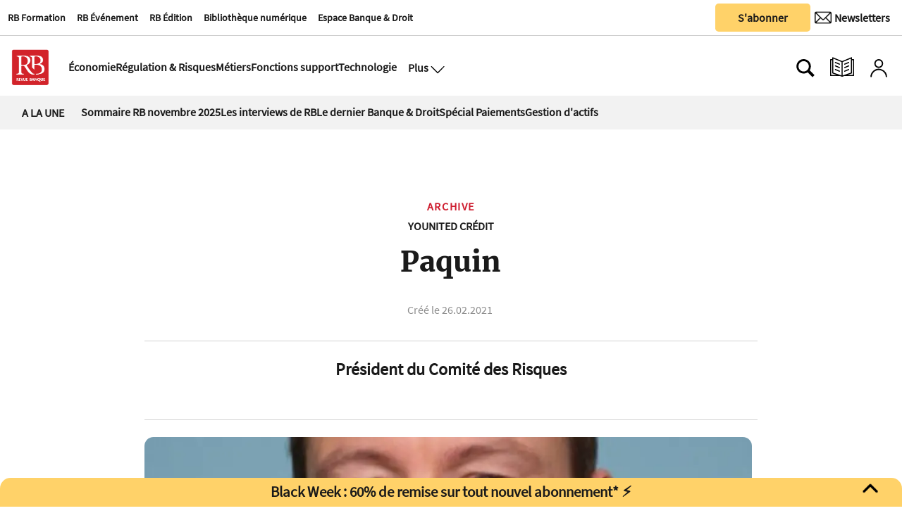

--- FILE ---
content_type: text/html
request_url: https://www.revue-banque.fr/archive/paquin-NYRB19690
body_size: 18868
content:
  <!doctype html>  <html class="ltr" dir="ltr" lang="fr-FR"> <head> <meta content="text/html; charset=UTF-8" http-equiv="content-type"> <title>Paquin</title> <link rel="icon" sizes="192x192" href="/base-portlet/webrsrc/ctxvar/26b391d7-dc58-4311-a561-c45148fcc7fc.png"> <link rel="icon" sizes="72x72" href="/base-portlet/webrsrc/ctxvar/a8b37b44-fd4a-4716-98d5-15b6e6e92224.png"> <link rel="icon" sizes="36x36" href="/base-portlet/webrsrc/ctxvar/37bb06dd-27c7-45e0-accd-d9f874a832e5.png"> <link rel="icon" sizes="48x48" href="/base-portlet/webrsrc/ctxvar/d7a5384e-7f5e-4e91-9bba-39712a15cb97.png"> <link rel="icon" sizes="144x144" href="/base-portlet/webrsrc/ctxvar/988b4e13-5622-46f8-b608-21069f057618.png"> <link rel="icon" sizes="96x96" href="/base-portlet/webrsrc/ctxvar/ed9c171e-495b-4706-87e6-b5925805df1f.png"> <style amp-custom> .mln_uppercase_mln
		{
			text-transform:uppercase
		}
		
		.mln_small-caps_mln
		{
			font-variant:small-caps
		}
		</style> <meta name="mas-notification-title" content="Paquin"> <meta name="mas-notification-body" content="Lionel Paquin débute sa carrière professionnelle au ministère de l’Économie et des Finances avant de rejoindre le secteur bancaire en 2004. Il devient en 2013 Chief Executive Officer de Lyxor AM, filiale de gestion d’actifs de Société Générale et 3e émetteur européen d’ETF."> <link rel="mas-notification-icon" href="https://www.revue-banque.fr/documents/2031417/9697838/4ecdc99f4a5c45a3b138e8a29961e575.png?env=preview"> <link rel="mas-notification-image" href="https://www.revue-banque.fr/binrepository/300x400/0c0/0d0/none/9739565/HNMK/177dea85aa800000252_RB19690_MG105016002.jpg"> <meta name="keywords" content="nomination" data-id="24228598" data-voc-name="webtypes" data-voc-id="24228588"> <meta name="keywords" content="revue banque nº854" data-id="69792392" data-voc-name="revuenumber" data-voc-id="24282145"> <meta name="keywords" content="nominations" data-id="96790655" data-voc-name="types_print" data-voc-id="89405614"> <meta name="description" content="Lionel Paquin débute sa carrière professionnelle au ministère de l’Économie et des Finances avant de rejoindre le secteur bancaire en 2004. Il devient en 2013 Chief Executive Officer de Lyxor AM, filiale de gestion d’actifs de Société Générale et 3e émetteur européen d’ETF."> <meta name="twitter:card" content="summary_large_image"> <meta name="twitter:site" content="@RevueBanque"> <meta name="twitter:title" content="Paquin"> <meta name="twitter:description" content=""> <meta name="twitter:image" content="https://www.revue-banque.fr/binrepository/177dea85aa800000252_RB19690_MG105016002.jpg"> <meta name="twitter:url" content="http://www.revue-banque.fr/archive/paquin-NYRB19690"> <meta property="og:locale" content="fr_FR"> <meta property="article:publisher" content="https://www.facebook.com/RevueBanque/"> <meta property="article:section" content="Archive"> <meta property="og:type" content="Article"> <meta property="og:title" content="Paquin"> <meta property="og:description" content="Lionel Paquin débute sa carrière professionnelle au ministère de l’Économie et des Finances avant de rejoindre le secteur bancaire en 2004. Il devient en 2013 Chief Executive Officer de Lyxor AM, filiale de gestion d’actifs de Société Générale et 3e émetteur européen d’ETF."> <meta property="og:image" content="https://www.revue-banque.fr/binrepository/300x400/0c0/0d0/none/9739565/HNMK/177dea85aa800000252_RB19690_MG105016002.jpg"> <meta property="og:url" content="https://www.revue-banque.fr/archive/paquin-NYRB19690"> <meta property="og:site_name" content="www.revue-banque.fr"> <meta name="ROBOTS" content="INDEX, FOLLOW"> <link rel="canonical" href="https://www.revue-banque.fr/archive/paquin-NYRB19690"> <meta name="viewport" content="width=device-width"> <link rel="shortcut icon" href="/base-portlet/webrsrc/theme/20c8fec53521d3c8bd5f98d7e3debe44.png" type="image/x-icon"> <meta name="twitter:card" content="summary_large_image"> <meta name="twitter:site" content="@RevueBanque"> <meta name="viewport" content="width=device-width, initial-scale=1.0"> <meta name="twitter:card" content="summary_large_image"> <meta name="twitter:site" content="@RevueBanque"> <link href="https://www.revue-banque.fr/base-portlet/webrsrc/theme/14ee588307ac5aeff28bfe818cef62d7.css" rel="stylesheet" type="text/css"> <script type="text/javascript" src="/base-portlet/webrsrc/878d146e07b6f7707aa39255f83ae417.js"></script> <script type="text/javascript">/*<![CDATA[*/var ITER=ITER||{};ITER.CONTEXT=ITER.CONTEXT||{};ITER.CONTEXT.sections=[{sectid:"sect-3efae3733ab07a14aa0bb0bbf1f8e3dd"}];ITER.CONTEXT.isArticlePage=function(){return true};ITER.CONTEXT.articleId="RB19690";ITER.CONTEXT.contextIs=function(a){return a==="ArticlePage"};ITER.HOOK=ITER.HOOK||{};ITER.HOOK.onDisqusNewComment=function(a){};ITER.RESOURCE=ITER.RESOURCE||{};ITER.RESOURCE.Deferred=function(){var b;var a;var c=new Promise(function(e,d){b=e;a=d});c.resolve=b;c.reject=a;return c};ITER.RESOURCE.onLoad=ITER.RESOURCE.onLoad||[];ITER.RESOURCE.onInit=ITER.RESOURCE.onInit||[];ITER.RESOURCE.onLoad["util-http"]=new ITER.RESOURCE.Deferred();ITER.RESOURCE.onLoad["util-url"]=new ITER.RESOURCE.Deferred();ITER.RESOURCE.onLoad["util-cookie"]=new ITER.RESOURCE.Deferred();ITER.RESOURCE.onLoad["util-event"]=new ITER.RESOURCE.Deferred();ITER.RESOURCE.onLoad["util-message"]=new ITER.RESOURCE.Deferred();ITER.RESOURCE.onLoad.statistics=new ITER.RESOURCE.Deferred();ITER.RESOURCE.onLoad.reading=new ITER.RESOURCE.Deferred();ITER.RESOURCE.onLoad.konami=new ITER.RESOURCE.Deferred();ITER.RESOURCE.onLoad.adblock=new ITER.RESOURCE.Deferred();ITER.RESOURCE.onLoad.captcha=new ITER.RESOURCE.Deferred();ITER.RESOURCE.onLoad["iter-ui-tabs"]=new ITER.RESOURCE.Deferred();ITER.RESOURCE.onLoad["autocomplete-js"]=new ITER.RESOURCE.Deferred();ITER.RESOURCE.onLoad.form=new ITER.RESOURCE.Deferred();ITER.RESOURCE.onLoad["teaser-date"]=new ITER.RESOURCE.Deferred();ITER.RESOURCE.onLoad["search-date"]=new ITER.RESOURCE.Deferred();ITER.RESOURCE.onLoad.unregister=new ITER.RESOURCE.Deferred();ITER.RESOURCE.onLoad.recommendations=new ITER.RESOURCE.Deferred();ITER.RESOURCE.onLoad.surveys=new ITER.RESOURCE.Deferred();ITER.RESOURCE.onLoad["embed-article"]=new ITER.RESOURCE.Deferred();ITER.RESOURCE.CUSTOM=ITER.RESOURCE.CUSTOM||{};ITER.USER=ITER.USER||{};ITER.USER.id="";/*]]>*/</script> <script type="text/javascript" src="/html/js/iter-libraries/iter-util-url.js?v=4.0.244.8" defer onload="ITER.RESOURCE.onLoad['util-url'].resolve(true)"></script> <script type="text/javascript" src="/html/js/iter-libraries/autocomplete.js?v=4.0.244.8" defer onload="ITER.RESOURCE.onLoad['autocomplete-js'].resolve(true)"></script> <script type="text/javascript" src="/html/js/iter-libraries/iter-util-cookie.js?v=4.0.244.8" defer onload="ITER.RESOURCE.onLoad['util-cookie'].resolve(true)"></script> <script type="text/javascript" src="/html/js/iter-libraries/iter-konami.js?v=4.0.244.8" defer onload="ITER.RESOURCE.onLoad['konami'].resolve(true)"></script> <script type="text/javascript" src="/html/js/iter-libraries/iter-util-http.js?v=4.0.244.8" defer onload="ITER.RESOURCE.onLoad['util-http'].resolve(true)"></script> <script type="text/javascript" src="/html/js/iter-libraries/iter-statistics.js?v=4.0.244.8" defer onload="ITER.RESOURCE.onLoad['statistics'].resolve(true)"></script> <script type="text/javascript" src="/html/js/iter-libraries/iter-util-event.js?v=4.0.244.8" defer onload="ITER.RESOURCE.onLoad['util-event'].resolve(true)"></script> <script type="text/javascript" src="/html/js/iter-libraries/iter-reading.js?v=4.0.244.8" defer onload="ITER.RESOURCE.onLoad['reading'].resolve(true)"></script> <script type="text/javascript" src="/html/js/iter-libraries/iter-util-message.js?v=4.0.244.8" defer onload="ITER.RESOURCE.onLoad['util-message'].resolve(true)"></script> <script>/*<![CDATA[*/jQryIter.u="";/*]]>*/</script> <script type="text/javascript">/*<![CDATA[*/(function(a){a.contextSections=function(){return[{sectid:"sect-3efae3733ab07a14aa0bb0bbf1f8e3dd"}]};a.contextIsArticlePage=function(){return true};a.articleId=function(){return"RB19690"};a.contextIs=function(b){if(b=="HomePage"){return false}else{if(b=="ArticlePage"){return true}else{if(b=="SearchPage"){return false}else{if(b=="SectionPage"){return false}else{if(b=="MetadataPage"){return false}}}}}}})(jQryIter);/*]]>*/</script> <script type="text/javascript" src="https://www.revue-banque.fr/base-portlet/webrsrc/theme/d14fdd0af5a35f2f455cedb9545a0a5a.js"></script> <script async src="https://pagead2.googlesyndication.com/pagead/js/adsbygoogle.js?client=ca-pub-7815795172266645" crossorigin="anonymous"></script> <script>/*<![CDATA[*/function normalize_str(a){queryString=decodeURI(a);queryString=queryString.normalize("NFD").replace(/[̀-ͯ]/g,"");queryString=queryString.replaceAll(" ","_");queryString=queryString.replaceAll("/","_");queryString=queryString.replaceAll("+","_");queryString=queryString.replaceAll("'","_");queryString=queryString.replaceAll("(","_");queryString=queryString.replaceAll(")","");queryString=queryString.replaceAll(".","");queryString=queryString.replaceAll(",","");queryString=queryString.replaceAll("%2C","");queryString=queryString.toLowerCase();return queryString};/*]]>*/</script> <script async src="https://securepubads.g.doubleclick.net/tag/js/gpt.js"></script> <script>/*<![CDATA[*/window.googletag=window.googletag||{cmd:[]};googletag.cmd.push(function(){googletag.defineSlot("/22736453430/Footer-RB-CFC",[[728,90],[180,150]],"div-gpt-ad-1729080428730-0").addService(googletag.pubads());googletag.defineSlot("/22736453430/Rectangle-Bas-RB",[[250,250],[300,250],[300,600]],"div-gpt-ad-1730126291815-0").addService(googletag.pubads());googletag.defineSlot("/22736453430/rectangle_haut",[[300,250],[250,250]],"div-gpt-ad-1729239892437-0").addService(googletag.pubads());googletag.defineSlot("/22736453430/billboard",[[320,100],[750,200]],"div-gpt-ad-1729259751848-0").addService(googletag.pubads());googletag.defineSlot("/22736453430/megabanniere",[[320,100],[970,90]],"div-gpt-ad-1732529242516-0").addService(googletag.pubads());googletag.defineSlot("/22736453430/skyscrapper",[[250,250],[300,600]],"div-gpt-ad-1732202791943-0").addService(googletag.pubads());googletag.defineOutOfPageSlot("/22736453430/horspage","div-gpt-ad-1752157180843-0").addService(googletag.pubads());googletag.defineSlot("/22736453430/archedroite",[[160,600],[300,600],[300,1050]],"div-gpt-ad-1759765922539-0").addService(googletag.pubads());googletag.defineSlot("/22736453430/archegauche",[[160,600],[300,600],[300,1050]],"div-gpt-ad-1759764810763-0").addService(googletag.pubads());googletag.defineSlot("/22736453430/archehaut",[1,1],"div-gpt-ad-1759851577337-0").addService(googletag.pubads());googletag.defineSlot("/22736453430/archeintegrale",[[1,1],"fluid"],"div-gpt-ad-1758208188676-0").addService(googletag.pubads());googletag.pubads().enableSingleRequest();googletag.enableServices()});/*]]>*/</script> <script>/*<![CDATA[*/
  // Injecter les styles
  var style = document.createElement('style');
  style.innerHTML = `
    #custom-popup, #popup-overlay {
      display: none;
      position: fixed;
      z-index: 9999;
    }
    #popup-overlay {
      top: 0;
      left: 0;
      width: 100%;
      height: 100%;
      background: rgba(0,0,0,0.4);
      z-index: 9998;
    }
    #custom-popup {
      top: 50%;
      left: 50%;
      transform: translate(-50%, -50%);
      width: 90%;
      max-width: 380px;
      background: #fff;
      padding: 20px;
      border-radius: 10px;
      box-shadow: 0 8px 16px rgba(0,0,0,0.2);
      text-align: center;
    }
    #custom-popup img {
      width: 100%;
      border-radius: 8px;
      margin-bottom: 12px;
    }
    #custom-popup button {
      background: #004080;
      color: white;
      border: none;
      padding: 10px 18px;
      font-size: 14px;
      border-radius: 5px;
      cursor: pointer;
    }
    #custom-popup .close {
      position: absolute;
      top: 10px;
      right: 14px;
      font-size: 20px;
      cursor: pointer;
      color: #888;
    }
    .arche.droite {
      position: fixed;
      top: 190px;
      z-index: 90;
      right: calc(50% - 160px - 1200px / 2 - 20px);
    }
    .arche.gauche {
      position: fixed;
      top: 190px;
      z-index: 90;
      left: calc(50% - 160px - 1200px / 2 - 20px);
    }

    .arche.haut div#div-gpt-ad-1759851577337-0 > div {
      width: 1200px;
      margin: 0 auto;
    }

    .adContainer_1 > div > #div-gpt-ad-1732529242516-0 > div {
      min-width: 320px;
      min-height: 90px;
    }

    .arche.integrale > div > #div-gpt-ad-1758208188676-0 > div {
      left: calc(50% - 225px - 1200px / 2 - 75px);
      z-index: 1;
      position: fixed;
    }
    div#div-gpt-ad-1729080428730-0 {
      padding: 3% 0;
      width: 1200px;
      text-align: center;
    }
    footer#iter-footer-wrapper {
      z-index: 1;
      background-color: #fff;
    }
  `;
  document.head.appendChild(style);
/*]]>*/</script> <script async src="https://www.googletagmanager.com/gtag/js?id=G-D1JNH6EH6W"></script> <script type="text/javascript">/*<![CDATA[*/window.dataLayer=window.dataLayer||[];function gtag(){dataLayer.push(arguments)}gtag("js",new Date());var canonical=(document.querySelector("link[rel=canonical]")||{}).href;if(typeof canonical==="undefined"){gtag("config","G-D1JNH6EH6W")}else{gtag("config","G-D1JNH6EH6W",{page_location:canonical})};/*]]>*/</script> </head> <body class=" controls-visible signed-out public-page"> <noscript> <iframe src="//www.googletagmanager.com/ns.html?id=GTM-NK9BW6F" height="0" width="0" style="display:none;visibility:hidden"></iframe> </noscript> <script>/*<![CDATA[*/(function(b,m,h,a,g){b[a]=b[a]||[];b[a].push({"gtm.start":new Date().getTime(),event:"gtm.js"});var k=m.getElementsByTagName(h)[0],e=m.createElement(h),c=a!="dataLayer"?"&l="+a:"";e.async=true;e.src="//www.googletagmanager.com/gtm.js?id="+g+c;k.parentNode.insertBefore(e,k)})(window,document,"script","dataLayer","GTM-NK9BW6F");/*]]>*/</script> <script type="text/javascript">/*<![CDATA[*/jQryIter(document).on("click",".ui-accordion-header",function(){jQryIter(window).resize()});/*]]>*/</script> <div class="iter-page-frame"> <header class="iter-header-wrapper" id="iter-header-wrapper">  <div class="portlet-boundary portlet-static-end portlet-nested-portlets header_revueBanque"> <div id="col-60-40" class="col-60-40 row top"> <div class="layout col-60-40-top-one-col col-xs-12 col-md-8 portlet-column nopadding" id="col-60-40-top-one-col"> <div id="1686758459" class="portlet-boundary portlet-static-end menu-portlet firstSectionMenu"> <div id="menu_1686758459" class="menu_secc_unfolded mega_menu simple "> <div class="nav-dropdown nav noSubNav"> <ul class="parent-nav lst cf"> <li class="lst-item tabnav  sect-546 sect-26ce8f5ad54403acafca5ea4e0ca8865"> <a href="https://rb-formation.fr/" rel="nofollow noopener noreferrer" class="tab-item lnk" target="_blank" title="RB Formation"> <span class="iconBefore"></span> <span class="sectionName">RB Formation</span> <span class="iconAfter"></span> </a> </li> <li class="lst-item tabnav  sect-547 sect-3680e45df18b781b99fe966e90812653"> <a href="https://revue-banque.fr/evenement" rel="nofollow noopener noreferrer" class="tab-item lnk" target="_blank" title="RB Événement"> <span class="iconBefore"></span> <span class="sectionName">RB Événement</span> <span class="iconAfter"></span> </a> </li> <li class="lst-item tabnav  sect-548 sect-f3563738ede2613cf68b9475f6cea92b"> <a href="https://edition.revue-banque.fr/" rel="nofollow noopener noreferrer" class="tab-item lnk" target="_blank" title="RB Édition"> <span class="iconBefore"></span> <span class="sectionName">RB Édition</span> <span class="iconAfter"></span> </a> </li> <li class="lst-item tabnav  sect-549 sect-be7eb145f6ccdc64e0ee14a287c50396"> <a href="https://bibliotheque.revue-banque.fr/" rel="nofollow noopener noreferrer" class="tab-item lnk" target="_blank" title="Bibliothèque numérique"> <span class="iconBefore"></span> <span class="sectionName">Bibliothèque numérique</span> <span class="iconAfter"></span> </a> </li> <li class="lst-item tabnav  sect-1405 sect-5449ee0cf1fbd87fd79da1706bc5ad69"> <a href="/espace-banque-droit" class="tab-item lnk" title="Espace Banque &amp; Droit"> <span class="iconBefore"></span> <span class="sectionName">Espace Banque &amp; Droit</span> <span class="iconAfter"></span> </a> </li> </ul> </div> </div> </div> <div id="" class="portlet-boundary portlet-static-end htmlcontainer-portlet"> <div> <script type="didomi/javascript">window.gdprAppliesGlobally=true;(function(){function a(e){if(!window.frames[e]){if(document.body&&document.body.firstChild){var t=document.body;var n=document.createElement("iframe");n.style.display="none";n.name=e;n.title=e;t.insertBefore(n,t.firstChild)}
else{setTimeout(function(){a(e)},5)}}}function e(n,r,o,c,s){function e(e,t,n,a){if(typeof n!=="function"){return}if(!window[r]){window[r]=[]}var i=false;if(s){i=s(e,t,n)}if(!i){window[r].push({command:e,parameter:t,callback:n,version:a})}}e.stub=true;function t(a){if(!window[n]||window[n].stub!==true){return}if(!a.data){return}
var i=typeof a.data==="string";var e;try{e=i?JSON.parse(a.data):a.data}catch(t){return}if(e[o]){var r=e[o];window[n](r.command,r.parameter,function(e,t){var n={};n[c]={returnValue:e,success:t,callId:r.callId};a.source.postMessage(i?JSON.stringify(n):n,"*")},r.version)}}
if(typeof window[n]!=="function"){window[n]=e;if(window.addEventListener){window.addEventListener("message",t,false)}else{window.attachEvent("onmessage",t)}}}e("__tcfapi","__tcfapiBuffer","__tcfapiCall","__tcfapiReturn");a("__tcfapiLocator");(function(e){
 var t=document.createElement("script");t.id="spcloader";t.type="text/javascript";t.async=true;t.src="https://sdk.privacy-center.org/"+e+"/loader.js?target="+document.location.hostname;t.charset="utf-8";var n=document.getElementsByTagName("script")[0];n.parentNode.insertBefore(t,n)})("5a057d0e-97c4-4619-8849-bdab59cc9ff4")})();</script> </div> </div> </div> <div class="layout col-60-40-top-two-col col-xs-12 col-md-4 portlet-column nopadding" id="col-60-40-top-two-col"> <div id="" class="portlet-boundary portlet-static-end htmlcontainer-portlet buttonAbonner"> <div> <a target="_self" href="/abonnements/"><button class="button_sabonner" title="Nos newsletters">S'abonner</button></a> </div> </div> <div id="" class="portlet-boundary portlet-static-end velocitycontainer-portlet buttonNewsLetter"> <a href="https://se.revue-banque.fr/form/58332/23/form.aspx" target="_blank"> <button class="button_newsLetter" aria-label="Newsletter" title="Newsletter" type="submit"> <div class="newsletterIcon"> <img src="https://www.revue-banque.fr/base-portlet/webrsrc/ctxvar/62fd6584-efe8-49bf-a961-9a5142278407.png" alt="Newsletter" style="width:24px!important;margin-right:0px;border-radius:0;"> <span>Newsletters</span> </div> </button> </a> </div> </div> </div> <div id="col-50-50" class="col-50-50 row top"> <div class="layout col-50-50-top-one-col col-xs-12 col-md-6 portlet-column nopadding" id="col-50-50-top-one-col"> </div> <div class="layout col-50-50-top-two-col col-xs-12 col-md-6 portlet-column nopadding" id="col-50-50-top-two-col"> </div> </div> <div id="col-10-90" class="col-10-90 row top"> <div class="layout col-10-90-top-two-col col-xs-12 col-md-11 portlet-column nopadding" id="col-10-90-top-two-col"> <div id="" class="portlet-boundary portlet-static-end htmlcontainer-portlet mainLogo"> <div> <a href="/"> <div class="revueBanqueLogo"></div> </a> </div> </div> <div id="2486326034" class="portlet-boundary portlet-static-end menu-portlet secondSectionMenu"> <div id="menu_2486326034" class="menu_secc_unfolded mega_menu simple "> <div class="nav-dropdown nav noSubNav"> <ul class="parent-nav lst cf"> <li class="lst-item tabnav  sect-91 sect-11481a8efaf39eb1c9961834763815d0"> <a href="/economie" class="tab-item lnk" title="Économie"> <span class="iconBefore"></span> <span class="sectionName">Économie</span> <span class="iconAfter"></span> </a> </li> <li class="lst-item tabnav  sect-92 sect-994d8a770ff6e602a2f82bcf80abbe99"> <a href="/regulation-et-risques" class="tab-item lnk" title="Régulation &amp; Risques"> <span class="iconBefore"></span> <span class="sectionName">Régulation &amp; Risques</span> <span class="iconAfter"></span> </a> </li> <li class="lst-item tabnav  sect-93 sect-a6ea45604eb36db15327ee9f87ced42a"> <a href="/metiers" class="tab-item lnk" title="Métiers"> <span class="iconBefore"></span> <span class="sectionName">Métiers</span> <span class="iconAfter"></span> </a> </li> <li class="lst-item tabnav  sect-94 sect-77d0db69c25053fc5831ffba494c4290"> <a href="/fonctions-support" class="tab-item lnk" title="Fonctions support"> <span class="iconBefore"></span> <span class="sectionName">Fonctions support</span> <span class="iconAfter"></span> </a> </li> <li class="lst-item tabnav  sect-95 sect-38b7ba69063ea857c86bf66022180976"> <a href="/technologie" class="tab-item lnk" title="Technologie"> <span class="iconBefore"></span> <span class="sectionName">Technologie</span> <span class="iconAfter"></span> </a> </li> </ul> </div> </div> </div> <div id="" class="portlet-boundary portlet-static-end htmlcontainer-portlet displayMenuModal"> <div> <button class="btn_modal" aria-label="Ouvre le menu plus" title="Menu plus" onclick="toggleMenuPlus()"> <span>Plus</span> <div class="open_modal"></div> </button> </div> </div> <div class="portlet-boundary portlet-static-end portlet-nested-portlets plusBlock hidden"> <div id="col-40-60" class="col-40-60 container row top"> <div class="layout col-40-60-top-two-col col-xs-12 col-md-8 portlet-column nopadding" id="col-40-60-top-two-col"> <div id="2607303055" class="portlet-boundary portlet-static-end menu-portlet menuPlus"> <div id="menu_2607303055" class="menu_secc_unfolded mega_menu simple vertical"> <div class="nav-dropdown nav noSubNav"> <ul class="parent-nav lst cf"> <li class="lst-item tabnav  sect-100 sect-73c3d9c475043b6d5a98d5ec651e5b8a"> <div class="tab-grp"> <a href="#" rel="nofollow" class="tab-item lnk" title="Économie"> <span class="iconBefore"></span> <strong class="sectionName">Économie</strong> <span class="iconAfter"></span> </a> <span class="hasChildsIcon"></span> <div class="child-nav cf"> <ul class="lst-std lst level-2"> <div class="lst-items"> <li class="lst-item   sect-787 sect-4dbaa943e7bbc68f815b7523c62494c3"> <a href="/economie/politique-monetaire" class=" lnk" title="Politique monétaire"> <span class="iconBefore"></span> <span class="sectionName">Politique monétaire</span> <span class="iconAfter"></span> </a> </li> <li class="lst-item   sect-788 sect-1c17dd34c48ff2171edadfa7ea64ecee"> <a href="/economie/macro-economie" class=" lnk" title="Macro-économie"> <span class="iconBefore"></span> <span class="sectionName">Macro-économie</span> <span class="iconAfter"></span> </a> </li> <li class="lst-item   sect-789 sect-60e2f794e515395992c52f94bc12f046"> <a href="/economie/risque-politique" class=" lnk" title="Risque politique"> <span class="iconBefore"></span> <span class="sectionName">Risque politique</span> <span class="iconAfter"></span> </a> </li> </div> </ul> </div> </div> </li> <li class="lst-item tabnav  sect-106 sect-7f5e77ba5b65113bcfeb57a9cf62d6dc"> <div class="tab-grp"> <a href="/regulation-et-risques" class="tab-item lnk" title="Régulation &amp; Risques"> <span class="iconBefore"></span> <strong class="sectionName">Régulation &amp; Risques</strong> <span class="iconAfter"></span> </a> <span class="hasChildsIcon"></span> <div class="child-nav cf"> <ul class="lst-std lst level-2"> <div class="lst-items"> <li class="lst-item   sect-790 sect-2cb5c73f07038b7114b157b3f8b83cac"> <a href="/regulation-et-risques/reglementation" class=" lnk" title="Réglementation"> <span class="iconBefore"></span> <span class="sectionName">Réglementation</span> <span class="iconAfter"></span> </a> </li> <li class="lst-item   sect-791 sect-f6625d652471345599ed63f27f7fb559"> <a href="/regulation-et-risques/supervision" class=" lnk" title="Supervision"> <span class="iconBefore"></span> <span class="sectionName">Supervision</span> <span class="iconAfter"></span> </a> </li> <li class="lst-item   sect-824 sect-ac97f2994d8cafc28cf35812a2c0e8cd"> <a href="/regulation-et-risques/cybersecurite" class=" lnk" title="Cybersécurité"> <span class="iconBefore"></span> <span class="sectionName">Cybersécurité</span> <span class="iconAfter"></span> </a> </li> <li class="lst-item   sect-825 sect-5a2e93c5dd4103ee9f183ad9c004f435"> <a href="/regulation-et-risques/finance-responsable" class=" lnk" title="Finance responsable"> <span class="iconBefore"></span> <span class="sectionName">Finance responsable</span> <span class="iconAfter"></span> </a> </li> <li class="lst-item   sect-826 sect-8f2d5f069810e37f9a037a1555b00f21"> <a href="/regulation-et-risques/gouvernance" class=" lnk" title="Gouvernance"> <span class="iconBefore"></span> <span class="sectionName">Gouvernance</span> <span class="iconAfter"></span> </a> </li> </div> </ul> </div> </div> </li> <li class="lst-item tabnav  sect-109 sect-0c502580b74ed6d3f8968513d821528d"> <div class="tab-grp"> <a href="/metiers" class="tab-item lnk" title="Métiers"> <span class="iconBefore"></span> <strong class="sectionName">Métiers</strong> <span class="iconAfter"></span> </a> <span class="hasChildsIcon"></span> <div class="child-nav cf"> <ul class="lst-std lst level-2"> <div class="lst-items"> <li class="lst-item   sect-795 sect-3a34dc2db3524545667a66648e77e871"> <a href="/metiers/banque-de-detail" class=" lnk" title="Banque de détail"> <span class="iconBefore"></span> <span class="sectionName">Banque de détail</span> <span class="iconAfter"></span> </a> </li> <li class="lst-item   sect-796 sect-05abdbe8258ffbabca1289d085fe63a9"> <a href="/metiers/banque-de-financement-et-d-investissement-bfi" class=" lnk" title="Banque de financement et d'investissement (BFI)"> <span class="iconBefore"></span> <span class="sectionName">Banque de financement et d'investissement (BFI)</span> <span class="iconAfter"></span> </a> </li> <li class="lst-item   sect-797 sect-10bb74f47dee6f86414a32222c1bc7d4"> <a href="/metiers/assurance" class=" lnk" title="Assurance"> <span class="iconBefore"></span> <span class="sectionName">Assurance</span> <span class="iconAfter"></span> </a> </li> <li class="lst-item   sect-798 sect-4caf43bf4b4f2732feeb3ef5099a6587"> <a href="/metiers/gestion-d-actifs" class=" lnk" title="Gestion d'actifs"> <span class="iconBefore"></span> <span class="sectionName">Gestion d'actifs</span> <span class="iconAfter"></span> </a> </li> <li class="lst-item   sect-827 sect-349a4398f65915d8c0cf872a45b59375"> <a href="/metiers/capital-investissement" class=" lnk" title="Capital-investissement"> <span class="iconBefore"></span> <span class="sectionName">Capital-investissement</span> <span class="iconAfter"></span> </a> </li> <li class="lst-item   sect-800 sect-1542ba5016b6a351f8e0fe29ca4fc827"> <a href="/metiers/services-financiers-specialises" class=" lnk" title="Services financiers spécialisés"> <span class="iconBefore"></span> <span class="sectionName">Services financiers spécialisés</span> <span class="iconAfter"></span> </a> </li> <li class="lst-item   sect-828 sect-f870030edca8eb4acca7cad8758dd116"> <a href="/metiers/paiements" class=" lnk" title="Paiements"> <span class="iconBefore"></span> <span class="sectionName">Paiements</span> <span class="iconAfter"></span> </a> </li> <li class="lst-item   sect-829 sect-ce85fc511c8fde92ddb5564425f08546"> <a href="/metiers/infrastructures-de-marche" class=" lnk" title="Infrastructures de marché"> <span class="iconBefore"></span> <span class="sectionName">Infrastructures de marché</span> <span class="iconAfter"></span> </a> </li> </div> </ul> </div> </div> </li> <li class="lst-item tabnav  sect-115 sect-b133bd689b8b471f6f1931e0358ed394"> <div class="tab-grp"> <a href="/fonctions-support" class="tab-item lnk" title="Fonctions support"> <span class="iconBefore"></span> <strong class="sectionName">Fonctions support</strong> <span class="iconAfter"></span> </a> <span class="hasChildsIcon"></span> <div class="child-nav cf"> <ul class="lst-std lst level-2"> <div class="lst-items"> <li class="lst-item   sect-803 sect-e1796e023a6a34edd90f386d0299c37d"> <a href="/fonctions-support/strategie" class=" lnk" title="Stratégie"> <span class="iconBefore"></span> <span class="sectionName">Stratégie</span> <span class="iconAfter"></span> </a> </li> <li class="lst-item   sect-804 sect-92c764fb19d25a856f9600cab55f2739"> <a href="/fonctions-support/communication-marketing" class=" lnk" title="Communication | Marketing"> <span class="iconBefore"></span> <span class="sectionName">Communication | Marketing</span> <span class="iconAfter"></span> </a> </li> <li class="lst-item   sect-805 sect-410f69cf1b7efdeb58e9cadc5bf29a9d"> <a href="/fonctions-support/ressources-humaines-management" class=" lnk" title="Ressources humaines | Management"> <span class="iconBefore"></span> <span class="sectionName">Ressources humaines | Management</span> <span class="iconAfter"></span> </a> </li> <li class="lst-item   sect-806 sect-39790295da7c8b5d6f8b613682d490bb"> <a href="/fonctions-support/conformite-juridique" class=" lnk" title="Conformité | Juridique"> <span class="iconBefore"></span> <span class="sectionName">Conformité | Juridique</span> <span class="iconAfter"></span> </a> </li> <li class="lst-item   sect-823 sect-50c8e3a387e6096954b3684cc49bc51a"> <a href="/fonctions-support/comptabilite-tresorerie" class=" lnk" title="Comptabilité | Trésorerie"> <span class="iconBefore"></span> <span class="sectionName">Comptabilité | Trésorerie</span> <span class="iconAfter"></span> </a> </li> </div> </ul> </div> </div> </li> <li class="lst-item tabnav  sect-120 sect-7f66368854ab326b54e129342a25114c"> <div class="tab-grp"> <a href="/technologie" class="tab-item lnk" title="Technologie"> <span class="iconBefore"></span> <strong class="sectionName">Technologie</strong> <span class="iconAfter"></span> </a> <span class="hasChildsIcon"></span> <div class="child-nav cf"> <ul class="lst-std lst level-2"> <div class="lst-items"> <li class="lst-item   sect-808 sect-b860c874633817ad3f906ce99d3aaba2"> <a href="/technologie/data-cloud" class=" lnk" title="Data | Cloud"> <span class="iconBefore"></span> <span class="sectionName">Data | Cloud</span> <span class="iconAfter"></span> </a> </li> <li class="lst-item   sect-809 sect-b0c5e2ed8d1328f69b6c169e4513b4e1"> <a href="/technologie/blockchain-cryptoactifs" class=" lnk" title="Blockchain | Cryptoactifs"> <span class="iconBefore"></span> <span class="sectionName">Blockchain | Cryptoactifs</span> <span class="iconAfter"></span> </a> </li> <li class="lst-item   sect-810 sect-a1cea3ecd98500242b12d7fb61acc584"> <a href="/technologie/systemes-d-information" class=" lnk" title="Systèmes d’information"> <span class="iconBefore"></span> <span class="sectionName">Systèmes d’information</span> <span class="iconAfter"></span> </a> </li> <li class="lst-item   sect-811 sect-a635ecf946aca16ff971cbb6f3202865"> <a href="/technologie/intelligence-artificielle" class=" lnk" title="Intelligence artificielle"> <span class="iconBefore"></span> <span class="sectionName">Intelligence artificielle</span> <span class="iconAfter"></span> </a> </li> </div> </ul> </div> </div> </li> </ul> </div> </div> </div> </div> <div class="layout col-40-60-top-one-col col-xs-12 col-md-4 portlet-column nopadding" id="col-40-60-top-one-col"> <div id="1148411532" class="portlet-boundary portlet-static-end menu-portlet menuPlus"> <div id="menu_1148411532" class="menu_secc_unfolded mega_menu simple "> <div class="nav-dropdown nav noSubNav"> <ul class="parent-nav lst cf"> <li class="lst-item tabnav  sect-137 sect-a915905fe816bfdd670b9e4a89471d71"> <a href="/dossiers" class="tab-item lnk" title="Dossier"> <span class="iconBefore"></span> <span class="sectionName">Dossier</span> <span class="iconAfter"></span> </a> </li> <li class="lst-item tabnav  sect-138 sect-582eaa0678a1acb0e16d7356b7e9caff"> <a href="/espace-banque-droit" class="tab-item lnk" title="Espace Banque &amp; Droit"> <span class="iconBefore"></span> <span class="sectionName">Espace Banque &amp; Droit</span> <span class="iconAfter"></span> </a> </li> <li class="lst-item tabnav  sect-139 sect-ec30fcbc6bb1823ecb0d75c2163113d7"> <a href="/nos-experts" class="tab-item lnk" title="Nos experts"> <span class="iconBefore"></span> <span class="sectionName">Nos experts</span> <span class="iconAfter"></span> </a> </li> <li class="lst-item tabnav  sect-140 sect-571df1180cc1147f87685b452e723bdd"> <a href="/nominations" class="tab-item lnk" title="Nominations"> <span class="iconBefore"></span> <span class="sectionName">Nominations</span> <span class="iconAfter"></span> </a> </li> <li class="lst-item tabnav  sect-2171 sect-84e5d1c11e87e1d8761b9082f1a554ea"> <a href="/lectures" class="tab-item lnk" title="Lectures"> <span class="iconBefore"></span> <span class="sectionName">Lectures</span> <span class="iconAfter"></span> </a> </li> <li class="lst-item tabnav  sect-141 sect-28dbc2c2a0def693e886a0f656751cba"> <div class="tab-grp"> <a href="https://kiosque.revue-banque.fr/epaper/" rel="nofollow noopener noreferrer" class="tab-item lnk" target="_blank" title="Nos Revues"> <span class="iconBefore"></span> <strong class="sectionName">Nos Revues</strong> <span class="iconAfter"></span> </a> <span class="hasChildsIcon"></span> <div class="child-nav cf"> <ul class="lst-std lst level-2"> <div class="lst-items"> <li class="lst-item   sect-142 sect-c5230b56e3dfa501b4de79c37df5bb34"> <a href="/revues/revue-banque" class=" lnk" title="Revue Banque"> <span class="iconBefore"></span> <span class="sectionName">Revue Banque</span> <span class="iconAfter"></span> </a> </li> <li class="lst-item   sect-143 sect-9e7210a6df5d017c2722aaec7a314e6c"> <a href="/revues/banque-droit" class=" lnk" title="Banque &amp; Droit"> <span class="iconBefore"></span> <span class="sectionName">Banque &amp; Droit</span> <span class="iconAfter"></span> </a> </li> </div> </ul> </div> </div> </li> <li class="lst-item tabnav  sect-145 sect-1a5bd5c52bdcf2f997d161abf4d1ff3d"> <a href="/abonnements" class="tab-item lnk" title="Abonnements"> <span class="iconBefore"></span> <span class="sectionName">Abonnements</span> <span class="iconAfter"></span> </a> </li> <li class="lst-item tabnav  sect-2872 sect-205a864383fe94d30a1b9fa8ab228300"> <a href="/abonnement-entreprise-multiaccess" class="tab-item lnk" title="MultiAccess"> <span class="iconBefore"></span> <span class="sectionName">MultiAccess</span> <span class="iconAfter"></span> </a> </li> <li class="lst-item tabnav  sect-1365 sect-965bf41454a114bf258cc57daedee10e"> <a href="https://se.revue-banque.fr/form/58332/23/form.aspx" rel="nofollow noopener noreferrer" class="tab-item lnk" target="_blank" title="Newsletters"> <span class="iconBefore"></span> <span class="sectionName">Newsletters</span> <span class="iconAfter"></span> </a> </li> <li class="lst-item tabnav  sect-2294 sect-39dd34c37a9bf1d3fbf3adbc32647c92"> <a href="https://support.revue-banque.fr/" rel="nofollow noopener noreferrer" class="tab-item lnk" target="_blank" title="Aide (FAQ)"> <span class="iconBefore"></span> <span class="sectionName">Aide (FAQ)</span> <span class="iconAfter"></span> </a> </li> </ul> </div> </div> </div> <div id="2245199577" class="portlet-boundary portlet-static-end menu-portlet sitesExternes"> <div id="menu_2245199577" class="menu_secc_unfolded vertical"> <div class="nav-dropdown nav noSubNav"> <ul class="parent-nav lst cf"> <li class="lst-item tabnav  sect-546 sect-26ce8f5ad54403acafca5ea4e0ca8865"> <a href="https://rb-formation.fr/" rel="nofollow noopener noreferrer" class="tab-item lnk" target="_blank" title="RB Formation"> <span class="iconBefore"></span> <span class="sectionName">RB Formation</span> <span class="iconAfter"></span> </a> </li> <li class="lst-item tabnav  sect-547 sect-3680e45df18b781b99fe966e90812653"> <a href="https://revue-banque.fr/evenement" rel="nofollow noopener noreferrer" class="tab-item lnk" target="_blank" title="RB Événement"> <span class="iconBefore"></span> <span class="sectionName">RB Événement</span> <span class="iconAfter"></span> </a> </li> <li class="lst-item tabnav  sect-548 sect-f3563738ede2613cf68b9475f6cea92b"> <a href="https://edition.revue-banque.fr/" rel="nofollow noopener noreferrer" class="tab-item lnk" target="_blank" title="RB Édition"> <span class="iconBefore"></span> <span class="sectionName">RB Édition</span> <span class="iconAfter"></span> </a> </li> <li class="lst-item tabnav  sect-549 sect-be7eb145f6ccdc64e0ee14a287c50396"> <a href="https://bibliotheque.revue-banque.fr/" rel="nofollow noopener noreferrer" class="tab-item lnk" target="_blank" title="Bibliothèque numérique"> <span class="iconBefore"></span> <span class="sectionName">Bibliothèque numérique</span> <span class="iconAfter"></span> </a> </li> <li class="lst-item tabnav  sect-1405 sect-5449ee0cf1fbd87fd79da1706bc5ad69"> <a href="/espace-banque-droit" class="tab-item lnk" title="Espace Banque &amp; Droit"> <span class="iconBefore"></span> <span class="sectionName">Espace Banque &amp; Droit</span> <span class="iconAfter"></span> </a> </li> </ul> </div> </div> </div> <div id="" class="portlet-boundary portlet-static-end htmlcontainer-portlet menuPlus_contactSection"> <div> <nav class="media_icons"> <button class="button buttonLinkedin" title="LinkedIn"><a target="_blank" href="https://www.linkedin.com/company/revue-banque/"> <div class="linkedin_icon"></div></a></button> <button class="button buttonTwitter" title="Twitter"><a target="_blank" href="https://twitter.com/RevueBanque"> <div class="twitter_icon"></div></a></button> <button class="button buttonYoutube" title="Youtube"><a target="_blank" href=" https://www.youtube.com/c/revuebanque"> <div class="youtube_icon"></div></a></button> <button class="button buttonFacebook" title="Facebook"><a target="_blank" href="https://www.facebook.com/RevueBanque/"> <div class="facebook_icon"></div></a></button> </nav> <div class="contactLink"> <a href="/contact" target="_blank"><p>Nous contacter</p></a> </div> </div> </div> </div> </div> </div> </div> <div class="layout col-10-90-top-one-col col-xs-12 col-md-1 portlet-column nopadding" id="col-10-90-top-one-col"> <div id="" class="portlet-boundary portlet-static-end htmlcontainer-portlet secondMenuIcons"> <div>  <nav class="navBarIcons"> <button data-lupebtn class="search" title="Page de recherche"> <div class="header_icon search_icon"></div> </button> <button id="epaper" class="epaper" title="Feuilleteur"> <a target="_blank" href="https://kiosque.revue-banque.fr/epaper/"> <div class="header_icon epaper_icon"></div> </a> </button> <button id="buttonLogin" class="login"> <div class="header_icon login_icon"></div> <ul class="userMenu"> <li id="buttonProfile"><a href="/account?page=login">Mon profil</a></li> <li id="buttonFavoris"><a href="/favoris">Favoris</a></li> <li id="buttonLogout"> <div onclick="ITER.SUBSCRIPTION.SHOP.logout()"> <div id="botonCerrarSesion" class="header_icon logout_icon"> </div> </div> </li> </ul> </button> <div class="favorisMobile"> <a href="/favoris"></a> </div> </nav>  </div> </div> </div> </div> <div id="col-100" class="col-100 row top"> <div class="layout col-100-top-one-col col-xs-12 portlet-column nopadding" id="col-100-top-one-col"> <div id="" class="portlet-boundary portlet-static-end htmlcontainer-portlet overlayShadowed hidden"> <div> </div> </div> <div id="" class="portlet-boundary portlet-static-end htmlcontainer-portlet title_today_topics"> <div> <span>A LA UNE </span> </div> </div> <div id="" class="portlet-boundary portlet-static-end dayly-topics-portlet daily_topics_menu"> <div class="temas-dia"> <div class="tema1" data-categoryid="878725026"> <div class="icono-tema-anterior"></div> <div class="texto-tema"> <a href="/sommaire/-/meta/revue-banque-n-909">Sommaire RB novembre 2025 </a> </div> <div class="icono-tema-posterior"></div> </div> <div class="separador-tema"></div> <div class="tema2" data-categoryid="96790627"> <div class="icono-tema-anterior"></div> <div class="texto-tema"> <a href="/banque-et-droit/-/meta/l-interview">Les interviews de RB</a> </div> <div class="icono-tema-posterior"></div> </div> <div class="separador-tema"></div> <div class="tema3" data-categoryid="828946419"> <div class="icono-tema-anterior"></div> <div class="texto-tema"> <a href="/sommaire/-/meta/banque-et-droit-n-223">Le dernier Banque &amp; Droit</a> </div> <div class="icono-tema-posterior"></div> </div> <div class="separador-tema"></div> <div class="tema4" data-categoryid="-1"> <div class="icono-tema-anterior"></div> <div class="texto-tema"> <a href="/metiers/paiements">Spécial Paiements</a> </div> <div class="icono-tema-posterior"></div> </div> <div class="separador-tema"></div> <div class="tema5" data-categoryid="-1"> <div class="icono-tema-anterior"></div> <div class="texto-tema"> <a href="/metiers/gestion-d-actifs">Gestion d'actifs</a> </div> <div class="icono-tema-posterior"></div> </div> <div class="clear"></div> </div> </div> <div id="" class="portlet-boundary portlet-static-end htmlcontainer-portlet"> <div> </div> </div> <div class="portlet-boundary portlet-static-end portlet-nested-portlets metaLocatorAuthor searchModalNested"> <div id="col-100" class="col-100"> <div class="row top"> <div class="layout col-100-top-one-col col-xs-12 portlet-column nopadding" id="col-100-top-one-col"> <div id="" class="portlet-boundary portlet-static-end htmlcontainer-portlet modalSearchContainer"> <div> </div> </div> <div id="" class="portlet-boundary portlet-static-end htmlcontainer-portlet modalSearchLabel"> <div> <div class="labelSearch"> <h4>RECHERCHEZ UN ARTICLE, UNE CHRONIQUE, PARMI L'ENSEMBLE DES PUBLICATIONS</h4> </div> </div> </div> <div id="1389663555" class="portlet-boundary portlet-static-end search-filters-portlet modalSearchField"> <span class="iter-field iter-field-text iter-field-inline"> <span class="iter-field-content"> <span class="iter-field-element "> <input class="iter-field-input iter-field-input-text" id="_1389663555_keywords" name="_1389663555_keywords" type="text" value onkeydown="javascript:_1389663555_onKeyEnterFilterSearch(event)" placeholder=""> </span> </span> </span> <span class="iter-button iter-button-submit"> <span class="iter-button-content "> <input class="iter-button-input iter-button-input-submit" id="_1389663555_search" name="_1389663555_search" type="submit" value="Rechercher " onclick="javascript:_1389663555_onClickFilterSearch()"> </span> </span> <script type="text/javascript">/*<![CDATA[*/function getFormattedNumber(e,f){var h=parseInt(e);var g=h;if(f){g=g+1}if(g<10){g="0"+g}return g};/*]]>*/</script> <div class="iter-panel"> <div class="iter-panel-content iter-widget-stdmod"> <div class="iter-panel-bd"> <div> <fieldset class="iter-fieldset"> <div class="iter-fieldset-content "> <span class="iter-field iter-field-choice"> <span class="iter-field-content"> <span class="iter-field-element iter-field-label-right"> <input class="iter-field-input iter-field-input-choice" id="_1389663555_checkArticleCheckbox" name="_1389663555_checkArticleCheckbox" type="checkbox"> </span> <label class="iter-field-label" for="_1389663555_checkArticleCheckbox"> Articles </label> </span> </span> <span class="iter-field iter-field-choice"> <span class="iter-field-content"> <span class="iter-field-element iter-field-label-right"> <input class="iter-field-input iter-field-input-choice" id="_1389663555_checkPollCheckbox" name="_1389663555_checkPollCheckbox" type="checkbox"> </span> <label class="iter-field-label" for="_1389663555_checkPollCheckbox"> Questionnaires </label> </span> </span> </div> </fieldset> </div> </div> </div> <script type="text/javascript">/*<![CDATA[*/function _1389663555_cleanKeywords(i){var j="";var h="";for(var f=0;f<i.length;f++){var g=i[f];if(!(g=="/"||g=="\\"||g=="~"||g=="!"||g=="("||g==")")){h+=g}else{h+=" "}}h=encodeURIComponent(h);for(var f=0;f<h.length;f++){var g=h[f];if(g=="'"){j+="%27"}else{j+=g}}return j}var categoriesList=new Array();var layoutsList=new Array();var currentId="25094521";if(currentId&&currentId!="0"&&currentId!="-1"){layoutsList.push(currentId)}var currentId="25094525";if(currentId&&currentId!="0"&&currentId!="-1"){layoutsList.push(currentId)}var currentId="29304472";if(currentId&&currentId!="0"&&currentId!="-1"){layoutsList.push(currentId)}var currentId="84240753";if(currentId&&currentId!="0"&&currentId!="-1"){layoutsList.push(currentId)}var currentId="25094489";if(currentId&&currentId!="0"&&currentId!="-1"){layoutsList.push(currentId)}var currentId="117346974";if(currentId&&currentId!="0"&&currentId!="-1"){layoutsList.push(currentId)}var currentId="84240761";if(currentId&&currentId!="0"&&currentId!="-1"){layoutsList.push(currentId)}var currentId="25094485";if(currentId&&currentId!="0"&&currentId!="-1"){layoutsList.push(currentId)}var currentId="25094555";if(currentId&&currentId!="0"&&currentId!="-1"){layoutsList.push(currentId)}var currentId="84240763";if(currentId&&currentId!="0"&&currentId!="-1"){layoutsList.push(currentId)}var currentId="25094559";if(currentId&&currentId!="0"&&currentId!="-1"){layoutsList.push(currentId)}var currentId="25094519";if(currentId&&currentId!="0"&&currentId!="-1"){layoutsList.push(currentId)}var currentId="84240757";if(currentId&&currentId!="0"&&currentId!="-1"){layoutsList.push(currentId)}var currentId="120388358";if(currentId&&currentId!="0"&&currentId!="-1"){layoutsList.push(currentId)}var currentId="25094543";if(currentId&&currentId!="0"&&currentId!="-1"){layoutsList.push(currentId)}var currentId="25094549";if(currentId&&currentId!="0"&&currentId!="-1"){layoutsList.push(currentId)}var currentId="25094553";if(currentId&&currentId!="0"&&currentId!="-1"){layoutsList.push(currentId)}var currentId="25094507";if(currentId&&currentId!="0"&&currentId!="-1"){layoutsList.push(currentId)}var currentId="25094501";if(currentId&&currentId!="0"&&currentId!="-1"){layoutsList.push(currentId)}var currentId="25094495";if(currentId&&currentId!="0"&&currentId!="-1"){layoutsList.push(currentId)}var currentId="25094487";if(currentId&&currentId!="0"&&currentId!="-1"){layoutsList.push(currentId)}var currentId="84240759";if(currentId&&currentId!="0"&&currentId!="-1"){layoutsList.push(currentId)}var currentId="25094511";if(currentId&&currentId!="0"&&currentId!="-1"){layoutsList.push(currentId)}var currentId="25094499";if(currentId&&currentId!="0"&&currentId!="-1"){layoutsList.push(currentId)}var currentId="25094497";if(currentId&&currentId!="0"&&currentId!="-1"){layoutsList.push(currentId)}var currentId="25094547";if(currentId&&currentId!="0"&&currentId!="-1"){layoutsList.push(currentId)}var currentId="24467609";if(currentId&&currentId!="0"&&currentId!="-1"){layoutsList.push(currentId)}var currentId="84240755";if(currentId&&currentId!="0"&&currentId!="-1"){layoutsList.push(currentId)}var currentId="84240765";if(currentId&&currentId!="0"&&currentId!="-1"){layoutsList.push(currentId)}var currentId="25094505";if(currentId&&currentId!="0"&&currentId!="-1"){layoutsList.push(currentId)}var currentId="25094503";if(currentId&&currentId!="0"&&currentId!="-1"){layoutsList.push(currentId)}var currentId="25094493";if(currentId&&currentId!="0"&&currentId!="-1"){layoutsList.push(currentId)}var currentId="25094517";if(currentId&&currentId!="0"&&currentId!="-1"){layoutsList.push(currentId)}var currentId="25094523";if(currentId&&currentId!="0"&&currentId!="-1"){layoutsList.push(currentId)}var currentId="25094545";if(currentId&&currentId!="0"&&currentId!="-1"){layoutsList.push(currentId)}var currentId="25094509";if(currentId&&currentId!="0"&&currentId!="-1"){layoutsList.push(currentId)}var currentId="25094491";if(currentId&&currentId!="0"&&currentId!="-1"){layoutsList.push(currentId)}function _1389663555_onClickFilterSearch(){var l=_1389663555_cleanKeywords(jQryIter("#_1389663555_keywords").val());if(l.length>0){var h="19831121";var j="20251121";var i="relevance";var k="false";var m="false";if(jQryIter("#_1389663555_startYear").val()){h=jQryIter("#_1389663555_startYear").val()+getFormattedNumber(jQryIter("#_1389663555_startMonth").val(),false)+getFormattedNumber(jQryIter("#_1389663555_startDay").val(),false)}if(jQryIter("#_1389663555_endYear").val()){j=jQryIter("#_1389663555_endYear").val()+getFormattedNumber(jQryIter("#_1389663555_endMonth").val(),false)+getFormattedNumber(jQryIter("#_1389663555_endDay").val(),false)}if(jQryIter("#_1389663555_order").val()){i=jQryIter("#_1389663555_order").val()}if(jQryIter("#_1389663555_checkArticleCheckbox").val()){k=jQryIter("#_1389663555_checkArticleCheckbox").is(":checked")}if(jQryIter("#_1389663555_checkPollCheckbox").val()){m=jQryIter("#_1389663555_checkPollCheckbox").is(":checked")}var n="/services/search-results/-/search/";n+=l;n+="/false/false";n+="/"+h+"/"+j;n+="/"+i;n+="/"+k+"/"+m;n+="/"+0+"/"+0;n+="/meta/";if(categoriesList&&categoriesList.length>0){n+=categoriesList.join("-")}else{n+="0"}n+="/";if(layoutsList&&layoutsList.length>0){n+=layoutsList.join("-")}else{n+="0"}n+="/0";n+="/1";window.location.href=n}}function _1389663555_onKeyEnterFilterSearch(b){if(b.keyCode==13){_1389663555_onClickFilterSearch()}};/*]]>*/</script> </div> </div> <div id="" class="portlet-boundary portlet-static-end htmlcontainer-portlet modalSearchLabel"> <div> <div class="labelSearch"> <h4>RECHERCHEZ UN AUTEUR</h4> </div> </div> </div> <div id="" class="portlet-boundary portlet-static-end metadata-locator-portlet metaLocatorAuthorSearch"> <p class="autocompleteWrapper"> </p> <div class="autocompleteLabel"></div> <div class="autcompleteInputWrapper"> <input type="text" id="autocomplete" class="ui-autocomplete-input autocompleteInput" autocomplete="off" role="textbox" aria-autocomplete="list" aria-haspopup="true"> <input type="text" id="autocomplete-example" class="ui-autocomplete-input autocompleteInput" autocomplete="off" role="textbox" aria-autocomplete="list" aria-haspopup="true"> </div> <p></p> <script type="text/javascript">/*<![CDATA[*/ITER.RESOURCE.onLoad["autocomplete-js"].then(function(){AutoComplete({Delay:100,HttpHeaders:{"Content-type":"application/json"},HttpMethod:"GET",MinChars:2,_Post:function(b){return JSON.parse(b).map(function(a){return{Value:a.url,Label:a.label}})},QueryArg:"term",_Select:function(b){location=b.getAttribute("data-autocomplete-value")},_Url:function(){return"/news-portlet/metalocator/"+5+"/24227574/-/"+true+"/"+25093662+"/"+9739565+"/application_json"}},"#autocomplete-example")});jQryIter(function(){jQryIter("#autocomplete").autocomplete({source:function(f,e){var d="/news-portlet/metalocator/"+5+"/24227574/-/"+true+"/"+25093662+"/"+9739565+"/application_json?term="+f.term;jQryIter.ajax({url:d,dataType:"json",success:function(a){e(jQryIter.map(a,function(b){return{id:b.id,label:b.label,value:b.value,url:b.url}}));jQryIter("#autocomplete").removeClass("ui-autocomplete-loading")},error:function(a){jQryIter("#autocomplete").removeClass("ui-autocomplete-loading")}})},select:function(d,c){location=c.item.url},delay:100,minLength:2,html:true,open:function(d,c){jQryIter(".ui-autocomplete").css("z-index",1000)}})});/*]]>*/</script> </div> <div id="" class="portlet-boundary portlet-static-end htmlcontainer-portlet searchFieldAuthor"> <div> <div> <span class="iter-button iter-button-submit"> <span class="iter-button-content"> <input id="fieldAuthor" type="submit" name="fieldAuthor" value="" class="fieldAuthor iter-button-input iter-button-input-submit"> </span> </span> </div> </div> </div> </div> </div> </div> </div> </div> </div> </div> </header> <div class="iter-content-wrapper iter-droppable-zone" id="iter-content-wrapper"> <div id="main-content" class="content ly-especial detail_revueBanque" role="main"> <div id="col-100-nested" class="col-100-nested"> <div class="container"> <div class="row top"> <div class="col-100-nested col-xs-12 portlet-column nopadding" id="col-100-nested"> <div id="" class="portlet-boundary portlet-static-end adcontainer-portlet mT2 adContainer_1"> </div> <div id="" class="portlet-boundary portlet-static-end adcontainer-portlet mT2 adContainer_1"> <div> <div id="div-gpt-ad-1732529242516-0"> <script>/*<![CDATA[*/googletag.cmd.push(function(){googletag.display("div-gpt-ad-1732529242516-0")});/*]]>*/</script> </div> <div id="div-gpt-ad-1752157180843-0"> <script>/*<![CDATA[*/googletag.cmd.push(function(){googletag.display("div-gpt-ad-1752157180843-0")});/*]]>*/</script> </div> </div> </div> <div id="" class="portlet-boundary portlet-static-end htmlcontainer-portlet"> <div> <script type="text/javascript">/*<![CDATA[*/
(function(){
 function loadOwnpageScript(e){var t="https://script.ownpage.fr/v1/",a=document.createElement("script"),n=document.getElementsByTagName("script")[0];a.type="text/javascript",a.defer=1,a.async=1,a.src=t+"ownpage.js",a.onload=e,a.readyState?a.onreadystatechange=function(){("loaded"==a.readyState||"complete"==a.readyState)&&(a.onreadystatechange=null,e&&"function"==typeof e&&e())}:a.onload=function(){e&&"function"==typeof e&&e()},n.parentNode.insertBefore(a,n)}

 loadOwnpageScript(function () {
 var USER_ID = ''; // TODO: set to known user ID (if logged in) or leave empty
 var userID_md5 ='';
 if (USER_ID !=""){userID_md5 = md5(USER_ID);}
 Ownpage.trackPage("51f0c41d0d704f5b", userID_md5);
 });
})();
/*]]>*/</script> </div> </div> <div class="portlet-boundary portlet-static-end portlet-nested-portlets firstBlockDetail"> <div id="col-100" class="col-100"> <div class="row top"> <div class="layout col-100-top-one-col col-xs-12 portlet-column nopadding" id="col-100-top-one-col"> <div id="" class="portlet-boundary portlet-static-end content-viewer-portlet article_detail_12C last full-access norestricted"> <div class="INF1_TIT_INF2_SUB_IMG odd n1 "> <div class="text_block "> <div class="publiRedactionel"> </div> <div class="section"> <h5> <div class="article-section"> <a class="seccion" href="/archive"><span class="assigned-section">Archive </span></a> </div></h5> </div> <div class="topheadline"> <h3>YOUNITED CRÉDIT</h3> </div> <div class="headline"> <h1>Paquin</h1> </div> <div class="inf2"> <p>Créé le</p> <span>26.02.2021</span> </div> <div class="subheadline"> <h3><p> <strong>Président du Comité des Risques</strong> </p></h3> </div> <div class="media_block"> <div class="multimedia"> <div class="multimediaMacroWrapper bxMultimediaRB19690"> <div class="contentMedia art-gallery"> <figure class="cutlineShow">  <div frame="crop_1000x563" style="position: relative; width: 100%; padding-top: 56.30%; background-color: #FFFFFF"> <img itercontenttypein="Image" itercontenttypeout="Image" src="//www.revue-banque.fr/binrepository/1000x1333/0c385/1000d563/none/9739565/LWPD/177dea85aa800000252_RB19690_MG105016002.jpg" srcset="//www.revue-banque.fr/binrepository/1000x1333/0c385/1000d563/none/9739565/LWPD/177dea85aa800000252_RB19690_MG105016002.jpg 1000w" width="1000" height="563" style="bottom: 0; left: 0; top: 0; right: 0;
height: auto; width: auto;
max-height: 100%; max-width: 100%;
display: block; position: absolute; margin: auto;" iterimgid="RB19690" alt="Paquin" title="Paquin"> </div>  <span class="cutline-text"></span> </figure> </div> </div> </div> </div> </div> </div> </div> </div> </div> </div> </div> <div class="portlet-boundary portlet-static-end portlet-nested-portlets secondBlockDetail"> <div id="col-40-60" class="col-40-60 container row top"> <div class="layout col-40-60-top-two-col col-xs-12 col-md-8 portlet-column nopadding" id="col-40-60-top-two-col"> <div id="" class="portlet-boundary portlet-static-end content-viewer-portlet product_detail_8C last full-access norestricted">    <div class="INF2_TXT odd n1 "> <div class="text_block "> <div class="author"> <div class="author_box"> </div> </div> <div class="text"> <div class="paragraph"> <p>Lionel Paquin débute sa carrière professionnelle au ministère de l’Économie et des Finances avant de rejoindre le secteur bancaire en 2004. Il devient en 2013 Chief Executive Officer de Lyxor AM, filiale de gestion d’actifs de Société Générale et 3e émetteur européen d’ETF.</p> </div> </div> <div class="attachFiles"> </div> <div class="leftBlockDetailArticle"> <div class="socialSideBar"> <div class="sidebar"> <button class="social"> <a href="https://www.linkedin.com/sharing/share-offsite/?url=http://www.revue-banque.fr/archive/paquin-NYRB19690&amp;text=Paquin" target="_blank"> <div class="linkedin"></div> </a> </button> <button class="social"> <a href="https://twitter.com/intent/tweet?text=Paquin&amp;url=http://www.revue-banque.fr/archive/paquin-NYRB19690" target="_blank"> <div class="twitter"></div> </a> </button> <button class="social"> <a href="https://www.facebook.com/sharer/sharer.php?u=http://www.revue-banque.fr/archive/paquin-NYRB19690&amp;text=Paquin" target="_blank"> <div class="facebook"></div> </a> </button> <button class="social safelater" data-articleid="RB19690"> <div class="safeLater"></div> </button> </div> </div> <div class="coverMagazine"> <div class="left-block"> <h5>À retrouver dans la revue</h5> <figure class="cover"> <a href="/sommaire/-/meta/revue-banque-n-854" target="_blank">  <div frame="crop_420x594" style="position: relative; width: 100%; padding-top: 141.43%;"> <img itercontenttypein="Image" itercontenttypeout="Image" src="//www.revue-banque.fr/binrepository/183x260/0c0/0d0/none/9739565/TJOH/1151967-1621463002-190x260_221-2231590_20220824160443.png" srcset="//www.revue-banque.fr/binrepository/183x260/0c0/0d0/none/9739565/TJOH/1151967-1621463002-190x260_221-2231590_20220824160443.png 183w" width="183" height="260" style="bottom: 0; left: 0; top: 0; right: 0;
height: auto; width: auto;
max-height: 100%; max-width: 100%;
display: block; position: absolute; margin: auto;" iterimgid="221-2231590" alt=""> </div> </a> <figcaption class="revue revueHeadline"> Revue Banque Nº854
                   </figcaption> </figure> </div> </div> </div> </div> </div> </div> <div id="" class="portlet-boundary portlet-static-end content-viewer-portlet last full-access norestricted"> </div> <div id="" class="portlet-boundary portlet-static-end content-viewer-portlet last full-access norestricted"> <script type="application/ld+json"> {
        "@context": "https://schema.org",
        "@type": "NewsArticle",
        "mainEntityOfPage": "http://www.revue-banque.fr/archive/paquin-NYRB19690",
        "name": "Paquin",
        "headline": "Paquin",
        "description": "",
        "url": "http://www.revue-banque.fr/archive/paquin-NYRB19690",
        "thumbnailUrl": "https://www.revue-banque.fr/binrepository/177dea85aa800000252_RB19690_MG105016002.jpg",
        "datePublished": "2021-02-26T15:03:14",
        "dateCreated": "2021-02-26T15:03:14",
        "dateModified": "2021-02-26T15:03:14",
        "articleSection": "Archive",
        "creator": ["revue-banque.fr"],
        "keywords": [""],
        "author": [{
            "@type": "Person",
            "name": "revue-banque.fr",
            "url": "http://www.revue-banque.fr/"
        }],
        "image": {
          "@type": "ImageObject",
          "url": "https://www.revue-banque.fr/binrepository/177dea85aa800000252_RB19690_MG105016002.jpg",
          "width": 900,
          "height": 506
        },
        "publisher": {
          "@type": "Organization",
          "name": "RevueBanque"
        },
        "sameAs" : [
            "https://www.facebook.com/RevueBanque/",
            "https://twitter.com/RevueBanque",
            "https://www.linkedin.com/company/revue-banque/",
            "https://www.youtube.com/c/revuebanque"
        ],
        "articleBody": "Lionel Paquin d&amp;eacute;bute sa carri&amp;egrave;re professionnelle au minist&amp;egrave;re de l&amp;rsquo;&amp;Eacute;conomie et des Finances avant de rejoindre le secteur bancaire en 2004. Il devient en 2013 Chief Executive Officer de Lyxor AM, filiale de gestion d&amp;rsquo;actifs de Soci&amp;eacute;t&amp;eacute; G&amp;eacute;n&amp;eacute;rale et 3e &amp;eacute;metteur europ&amp;eacute;en d&amp;rsquo;ETF."
    }
</script> <meta itemscope itemprop="mainEntityOfPage" itemtype="https://schema.org/WebPage" itemid="http://www.revue-banque.fr/archive/paquin-NYRB19690"> <meta itemprop="datePublished" content="2021-02-26T15:03:14"> <meta itemprop="dateModified" content="2021-02-26T15:03:14"> <div itemprop="publisher" itemscope itemtype="https://schema.org/Organization"> <meta itemprop="url" content="http://www.revue-banque.fr/"> <meta itemprop="name" content="RevueBanque"> </div> </div> <div id="2678293276" class="portlet-boundary portlet-static-end related-viewer-portlet articlesRelatedSection"> </div> </div> <div class="layout col-40-60-top-one-col col-xs-12 col-md-4 portlet-column nopadding" id="col-40-60-top-one-col"> <div id="" class="portlet-boundary portlet-static-end adcontainer-portlet mT1 adContainer_1"> </div> <div id="" class="portlet-boundary portlet-static-end adcontainer-portlet mT1 adContainer_1"> <div> <div id="div-gpt-ad-1729239892437-0" style="min-width: 250px; min-height: 250px;"> <script>/*<![CDATA[*/googletag.cmd.push(function(){googletag.display("div-gpt-ad-1729239892437-0")});/*]]>*/</script> </div> </div> </div> <div id="2704023169" class="portlet-boundary portlet-static-end ranking-viewer-portlet personalized_content_4C"> <div class="stats-viewer" id="_2704023169_markupTabs"> <ul class="" id="_2704023169_tabsList"> <li class="iter-tab iter-rankingtab-mostviewed-hd"> <a class="" href="javascript:;">Les plus lus</a> </li> </ul> <div class="iter-tabview-content" id="_2704023169_tabsContent"> </div> </div> <script type="text/javascript">/*<![CDATA[*/var _2704023169_htmltabsReady=function(){jQryIter(document).ready(function(){jQryIter("#_2704023169_markupTabs").addClass("iter-widget iter-component iter-tabview");var aui_id="_2704023169__aui_div";jQryIter("#_2704023169_markupTabs").prepend('<div id="'+aui_id+'" class="iter-tabview-content">');jQryIter("#_2704023169_tabsList").appendTo("#"+aui_id);jQryIter("#_2704023169_tabsContent").appendTo("#"+aui_id);jQryIter.each(jQryIter("#_2704023169_tabsList").children(),function(index,child){jQryIter(child).addClass(" iter-widget iter-component iter-state-default ");if(index==0){jQryIter(child).addClass("iter-state-active iter-tab-active iter-state-hover")}jQryIter(jQryIter(child).children("a")).click(function(){iterNavTabs(jQryIter("#_2704023169_tabsList"),jQryIter("#_2704023169_tabsContent"),index)})});jQryIter.each(jQryIter("#_2704023169_tabsContent").children(),function(index,childC){jQryIter(childC).addClass("iter-tabview-content iter-widget-bd");jQryIter(childC).removeAttr("id")});jQryIter("#_2704023169_tabsContent").find("script").each(function(i){eval(jQryIter(this).text())});var el=jQuery("#2704023169");if(el.hasClass("_rc")){jQuery(document).trigger("rankingCompleteLoad",el.attr("id"))}})};var _2704023169_getTabsInfo=function(){jQryIter.ajax({type:"GET",url:"/kintra-portlet/html/ranking-viewer/ranking_details.jsp",data:{portletItem:"371ac08d-a853-4372-aac8-184dfa59d44b",refPreferenceId:"",portletId:"",scopeGroupId:"9739565",companyId:"10132",languageId:"es_ES",plid:"0",sectionPlid:"0",secure:"true",userId:"10135",lifecycleRender:"true",pathFriendlyURLPublic:"/web",pathFriendlyURLPrivateUser:"/user",pathFriendlyURLPrivateGroup:"/group",serverName:"www.revue-banque.fr",cdnHost:"",pathImage:"https://www.revue-banque.fr/image",pathMain:"/c",pathContext:"",urlPortal:"https://www.revue-banque.fr",isMobileRequest:"0",pathThemeImages:"https://www.revue-banque.fr/html/themes/iter_basic/images"},success:function(a){var b=jQryIter("#_2704023169_recentTabHTML").html();jQryIter("#_2704023169_recentTabHTML").remove();var c=a.replace('<div id="recentTab"></div>',b);jQryIter("#_2704023169_tabsContent:first").html(c);_2704023169_htmltabsReady()},error:function(c,a,b){}})};_2704023169_getTabsInfo();function iterNavTabs(c,a,b){if(a.children("div:not(.iter-helper-hidden)").length>0){jQryIter(a.children("div:not(.iter-helper-hidden)")[0]).addClass("iter-helper-hidden")}jQryIter(a.children("div")[b]).removeClass("iter-helper-hidden");if(c.children(".iter-tab.iter-state-active.iter-tab-active.iter-state-hover").length>0){jQryIter(c.children(".iter-tab.iter-state-active.iter-tab-active.iter-state-hover")[0]).removeClass("iter-state-active iter-tab-active iter-state-hover")}jQryIter(c.children(".iter-tab")[b]).addClass("iter-state-active iter-tab-active iter-state-hover")};/*]]>*/</script> </div> </div> </div> </div> <div id="" class="portlet-boundary portlet-static-end adcontainer-portlet mT1 adContainer_1"> </div> <div id="684963477" class="portlet-boundary portlet-static-end catalog-portlet">  <div id="1704966007" class="portlet-boundary portlet-static-end teaser-viewer-portlet related_content detailNews"> <div class="teaser-viewer-title"> <span>Dans la même rubrique</span> </div> <section class="noticias"> <article class=" article element  no-access restricted" iteridart="EXRBB00206"> <div class="IMG_INF1_TIT_INF2 odd n1 "> <div class="media_block"> <div class="publiRedac"> </div> <div class="multimedia"> <div class="multimediaIconMacroWrapper"> <a href="/archive/panorama-reglementaire-des-actifs-numeriques-EXRBB00206" class="cutlineShow">  <div frame="crop_1000x563" style="position: relative; width: 100%; padding-top: 56.30%; background-color: #FFFFFF"> <img itercontenttypein="TeaserImage" itercontenttypeout="Image" src="//www.revue-banque.fr/binrepository/600x317/0c0/0d0/none/9739565/LIQD/180475f719e0000011d_RBB00206_MG119039396.jpg" srcset="//www.revue-banque.fr/binrepository/600x317/0c0/0d0/none/9739565/LIQD/180475f719e0000011d_RBB00206_MG119039396.jpg 600w,//www.revue-banque.fr/binrepository/500x264/0c0/0d0/none/9739565/LIQB/180475f719e0000011d_RBB00206_MG119039396.jpg 500w,//www.revue-banque.fr/binrepository/400x211/0c0/0d0/none/9739565/LIQA/180475f719e0000011d_RBB00206_MG119039396.jpg 400w,//www.revue-banque.fr/binrepository/300x159/0c0/0d0/none/9739565/LIQR/180475f719e0000011d_RBB00206_MG119039396.jpg 300w" width="600" height="317" style="bottom: 0; left: 0; top: 0; right: 0;
height: auto; width: auto;
max-height: 100%; max-width: 100%;
display: block; position: absolute; margin: auto;" iterimgid="RBB00206" sizes="100vw" alt="Panorama réglementaire des actifs numériques" title="Panorama réglementaire des actifs numériques"> </div> <span class="   "></span></a> </div> </div> </div> <div class="text_block "> <div class="section"> <h5> <div class="article-section"> <a class="seccion" href="/archive"><span class="assigned-section">Archive </span></a> </div></h5> </div> <div class="headline"> <a href="/archive/panorama-reglementaire-des-actifs-numeriques-EXRBB00206"><h2>Panorama réglementaire des actifs numériques</h2></a> </div> <div class="author_box"> <div class="byline author"> <a href="/tag/-/meta/marc-ripault"> <span>par&nbsp;</span> Marc Ripault </a> </div> </div> <div class="inf2"> <div> <span class="date"> <ul> <li class="date"> 22.03.2022 </li> </ul></span> </div> <div class="revueInformation"> <span class="revueHeadline"><a href="/sommaire/-/meta/revue-banque-n-867">Revue Banque Nº867</a></span> </div> </div> </div> </div> </article> <article class=" article element  no-access restricted" iteridart="AXRBB00321"> <div class="IMG_INF1_TIT_INF2 even n2 "> <div class="media_block"> <div class="publiRedac"> </div> <div class="multimedia"> <div class="multimediaIconMacroWrapper"> <a href="/archive/sberbank-une-valeur-aneantie-a-zero-en-fonds-de-portefeuille-AXRBB00321" class="cutlineShow">  <div frame="crop_1000x563" style="position: relative; width: 100%; padding-top: 56.30%; background-color: #FFFFFF"> <img itercontenttypein="TeaserImage" itercontenttypeout="Image" src="//www.revue-banque.fr/binrepository/764x563/0c0/0d0/none/9739565/XWQB/18066384c760000015e_RBB00321_MG119042797.jpg" srcset="//www.revue-banque.fr/binrepository/764x563/0c0/0d0/none/9739565/XWQB/18066384c760000015e_RBB00321_MG119042797.jpg 764w,//www.revue-banque.fr/binrepository/637x469/0c0/0d0/none/9739565/XWQW/18066384c760000015e_RBB00321_MG119042797.jpg 637w,//www.revue-banque.fr/binrepository/509x375/0c0/0d0/none/9739565/XWQS/18066384c760000015e_RBB00321_MG119042797.jpg 509w,//www.revue-banque.fr/binrepository/382x282/0c0/0d0/none/9739565/XWQF/18066384c760000015e_RBB00321_MG119042797.jpg 382w,//www.revue-banque.fr/binrepository/300x221/0c0/0d0/none/9739565/XWQE/18066384c760000015e_RBB00321_MG119042797.jpg 300w" width="764" height="563" style="bottom: 0; left: 0; top: 0; right: 0;
height: auto; width: auto;
max-height: 100%; max-width: 100%;
display: block; position: absolute; margin: auto;" iterimgid="RBB00321" sizes="100vw" alt="Sberbank : une valeur anéantie à zéro en fonds de portefeuille" title="Sberbank : une valeur anéantie à zéro en fonds de portefeuille"> </div> <span class="   "></span></a> </div> </div> </div> <div class="text_block "> <div class="section"> <h5> <div class="article-section"> <a class="seccion" href="/archive"><span class="assigned-section">Archive </span></a> </div></h5> </div> <div class="headline"> <a href="/archive/sberbank-une-valeur-aneantie-a-zero-en-fonds-de-portefeuille-AXRBB00321"><h2>Sberbank : une valeur anéantie à zéro en fonds de portefeuille</h2></a> </div> <div class="author_box"> <div class="byline author"> <a href="/tag/-/meta/gregg-wolper"> <span>par&nbsp;</span> Gregg Wolper </a> </div> </div> <div class="inf2"> <div> <span class="date"> <ul> <li class="date"> 26.04.2022 </li> </ul></span> </div> <div class="revueInformation"> <span class="revueHeadline"><a href="/sommaire/-/meta/revue-banque-n-868">Revue Banque Nº868</a></span> </div> </div> </div> </div> </article> <article class=" article element  no-access restricted" iteridart="BXRBB00320"> <div class="IMG_INF1_TIT_INF2 odd n3 last"> <div class="media_block"> <div class="publiRedac"> </div> </div> <div class="text_block no-media"> <div class="section"> <h5> <div class="article-section"> <a class="seccion" href="/archive"><span class="assigned-section">Archive </span></a> </div></h5> </div> <div class="headline"> <a href="/archive/transformation-repose-sur-des-directions-respon-BXRBB00320"><h2>La transformation repose sur des directions responsables et des équipes pluridisciplinaires</h2></a> </div> <div class="author_box"> <div class="byline author"> <a href="/tag/-/meta/patrick-battmann"> <span>par&nbsp;</span> Patrick Battmann </a> </div> </div> <div class="inf2"> <div> <span class="date"> <ul> <li class="date"> 26.04.2022 </li> </ul></span> </div> <div class="revueInformation"> <span class="revueHeadline"><a href="/sommaire/-/meta/revue-banque-n-868">Revue Banque Nº868</a></span> </div> </div> </div> </div> </article> </section> </div> <div class="portlet-boundary portlet-static-end portlet-nested-portlets"> <div id="col-100" class="col-100"> <div class="row top"> <div class="layout col-100-top-one-col col-xs-12 portlet-column nopadding" id="col-100-top-one-col"> </div> </div> </div> </div> </div>   <div id="3674015267" class="portlet-boundary portlet-static-end teaser-viewer-portlet banner_desktop ads"> <section class="noticias"> <article class=" article element  full-access norestricted" iteridart="FB24259826"> <div class="banner_container" style="display:none;"> <script>/*<![CDATA[*/function closeBanner(){document.cookie="ITER_BANNER=close";$(".banner_container").hide()}function statusBanner(){ck=document.cookie;if(ck.indexOf("ITER_BANNER")==-1){$(".banner_container").show()}}jQuery(document).ready(statusBanner());/*]]>*/</script> <script>/*<![CDATA[*/function sendDatalayer(){dataLayer.push({event:"click_cta_sticky"});window.open("https://se.revue-banque.fr/form/58332/3310/form.aspx")};/*]]>*/</script> <div class="banner_close_container opened"> <div onclick="$('.banner_close_container.opened').hide(); $('.banner_close_container.closed').show();"> <span class="img"></span> </div> <div class="pub_title"> </div> <a onclick="sendDatalayer();"> <div class="pub_img"> <img src="https://www.revue-banque.fr/binrepository/953x26/0c0/0d0/none/9739565/HRNL/black-week_221-5198546_20251121085643.png"> </div> </a> </div> <div class="banner_close_container closed"> <div onclick="$('.banner_close_container.closed').hide(); $('.banner_close_container.opened').show();"> <span class="img"></span> </div> <a onclick="sendDatalayer();"> <p>Black Week : 60% de remise sur tout nouvel abonnement* ⚡</p> </a> </div> </div> </article> </section> </div>  </div> </div> </div> </div> </div> </div> <footer class="iter-footer-wrapper" id="iter-footer-wrapper">   <div class="portlet-boundary portlet-static-end portlet-nested-portlets footer_revueBanque"> <div id="col-40-60" class="col-40-60 container row top"> <div class="layout col-40-60-top-two-col col-xs-12 col-md-8 portlet-column nopadding" id="col-40-60-top-two-col"> <div id="3394015240" class="portlet-boundary portlet-static-end menu-portlet nav nav1"> <div id="menu_3394015240" class="menu_secc_unfolded mega_menu simple "> <div class="nav-dropdown nav noSubNav"> <ul class="parent-nav lst cf"> <li class="lst-item tabnav  sect-455 sect-3e1ead219ec168b9ef6915e5ae6971b8"> <div class="tab-grp"> <a href="/" class="tab-item lnk" title="Thématiques"> <span class="iconBefore"></span> <strong class="sectionName">Thématiques</strong> <span class="iconAfter"></span> </a> <span class="hasChildsIcon"></span> <div class="child-nav cf"> <ul class="lst-std lst level-2"> <div class="lst-items"> <li class="lst-item   sect-456 sect-7d086ff99fd649e71d4a0220762ad420"> <a href="/economie" class=" lnk" title="Économie"> <span class="iconBefore"></span> <span class="sectionName">Économie</span> <span class="iconAfter"></span> </a> </li> <li class="lst-item   sect-457 sect-9e156551f0b8023a1fa7d6f3d5ad9164"> <a href="/regulation-et-risques" class=" lnk" title="Régulation &amp; Risques"> <span class="iconBefore"></span> <span class="sectionName">Régulation &amp; Risques</span> <span class="iconAfter"></span> </a> </li> <li class="lst-item   sect-458 sect-5190522c72e58319b00b534501e2b009"> <a href="/metiers" class=" lnk" title="Métiers"> <span class="iconBefore"></span> <span class="sectionName">Métiers</span> <span class="iconAfter"></span> </a> </li> <li class="lst-item   sect-459 sect-d178f63f93c469e8a47ba24d0aae33f7"> <a href="/fonctions-support" class=" lnk" title="Fonctions support"> <span class="iconBefore"></span> <span class="sectionName">Fonctions support</span> <span class="iconAfter"></span> </a> </li> <li class="lst-item   sect-460 sect-16951927b7d21261c7bde15cd0f072a5"> <a href="/technologie" class=" lnk" title="Technologie"> <span class="iconBefore"></span> <span class="sectionName">Technologie</span> <span class="iconAfter"></span> </a> </li> </div> </ul> </div> </div> </li> </ul> </div> </div> </div> <div id="1409909438" class="portlet-boundary portlet-static-end menu-portlet nav nav2"> <div id="menu_1409909438" class="menu_secc_unfolded mega_menu simple "> <div class="nav-dropdown nav noSubNav"> <ul class="parent-nav lst cf"> <li class="lst-item tabnav  sect-464 sect-e85504a449f0543f6b22a3bdc5038a0d"> <div class="tab-grp"> <a href="/" class="tab-item lnk" title="Activités"> <span class="iconBefore"></span> <strong class="sectionName">Activités</strong> <span class="iconAfter"></span> </a> <span class="hasChildsIcon"></span> <div class="child-nav cf"> <ul class="lst-std lst level-2"> <div class="lst-items"> <li class="lst-item   sect-637 sect-ef55ae38376779fb0276fab4184e2cc8"> <a href="https://rb-formation.fr/" rel="nofollow noopener noreferrer" class=" lnk" target="_blank" title="RB Formation"> <span class="iconBefore"></span> <span class="sectionName">RB Formation</span> <span class="iconAfter"></span> </a> </li> <li class="lst-item   sect-638 sect-301d9d37ae3a4985bc51565829204284"> <a href="https://evenement.revue-banque.fr/" rel="nofollow noopener noreferrer" class=" lnk" target="_blank" title="RB Événement"> <span class="iconBefore"></span> <span class="sectionName">RB Événement</span> <span class="iconAfter"></span> </a> </li> <li class="lst-item   sect-639 sect-0786e43d543f1e953414590e5c8a083b"> <a href="https://edition.revue-banque.fr/" rel="nofollow noopener noreferrer" class=" lnk" target="_blank" title="RB Édition"> <span class="iconBefore"></span> <span class="sectionName">RB Édition</span> <span class="iconAfter"></span> </a> </li> <li class="lst-item   sect-753 sect-00f8272a5906c0bcb4761c4e4bb2817c"> <a href="https://bibliotheque.revue-banque.fr/" rel="nofollow noopener noreferrer" class=" lnk" target="_blank" title="Bibliothèque numérique"> <span class="iconBefore"></span> <span class="sectionName">Bibliothèque numérique</span> <span class="iconAfter"></span> </a> </li> </div> </ul> </div> </div> </li> </ul> </div> </div> </div> <div id="2736658194" class="portlet-boundary portlet-static-end menu-portlet nav nav3"> <div id="menu_2736658194" class="menu_secc_unfolded mega_menu simple "> <div class="nav-dropdown nav noSubNav"> <ul class="parent-nav lst cf"> <li class="lst-item tabnav  sect-469 sect-5ff3a117f4b9835bd359cbbc69ab3cef"> <div class="tab-grp"> <a href="/" class="tab-item lnk" title="Revues"> <span class="iconBefore"></span> <strong class="sectionName">Revues</strong> <span class="iconAfter"></span> </a> <span class="hasChildsIcon"></span> <div class="child-nav cf"> <ul class="lst-std lst level-2"> <div class="lst-items"> <li class="lst-item   sect-470 sect-fa7129094ed170d0beba6bd63b7453ef"> <a href="/revues/revue-banque" class=" lnk" title="Revue Banque"> <span class="iconBefore"></span> <span class="sectionName">Revue Banque</span> <span class="iconAfter"></span> </a> </li> <li class="lst-item   sect-472 sect-0f132d09d3c4be55d223a51a5e5a8332"> <a href="/revues/banque-droit" class=" lnk" title="Banque &amp; Droit"> <span class="iconBefore"></span> <span class="sectionName">Banque &amp; Droit</span> <span class="iconAfter"></span> </a> </li> </div> </ul> </div> </div> </li> </ul> </div> </div> </div> <div id="220735725" class="portlet-boundary portlet-static-end menu-portlet nav nav4"> <div id="menu_220735725" class="menu_secc_unfolded mega_menu simple "> <div class="nav-dropdown nav noSubNav"> <ul class="parent-nav lst cf"> <li class="lst-item tabnav  sect-473 sect-df3e7dbf029646538d09171931ce5923"> <div class="tab-grp"> <a href="/" class="tab-item lnk" title="Services"> <span class="iconBefore"></span> <strong class="sectionName">Services</strong> <span class="iconAfter"></span> </a> <span class="hasChildsIcon"></span> <div class="child-nav cf"> <ul class="lst-std lst level-2"> <div class="lst-items"> <li class="lst-item   sect-474 sect-345bbae6fcbc76c62808ace44f377678"> <a href="/publicite" class=" lnk" title="Publicité"> <span class="iconBefore"></span> <span class="sectionName">Publicité</span> <span class="iconAfter"></span> </a> </li> <li class="lst-item   sect-2254 sect-990530d85efde32150780614c5f260ca"> <a href="https://support.revue-banque.fr/lapplication-revue-banque/" rel="nofollow" class=" lnk" title="Application mobile"> <span class="iconBefore"></span> <span class="sectionName">Application mobile</span> <span class="iconAfter"></span> </a> </li> <li class="lst-item   sect-476 sect-6bed2a2fa55b697287bf5a1738dc26cb"> <a href="/contact" class=" lnk" title="Contact"> <span class="iconBefore"></span> <span class="sectionName">Contact</span> <span class="iconAfter"></span> </a> </li> <li class="lst-item   sect-2292 sect-1ec8014d6b7a2117b9c9bbe2350d7baf"> <a href="https://support.revue-banque.fr/" rel="nofollow noopener noreferrer" class=" lnk" target="_blank" title="Aide (FAQ)"> <span class="iconBefore"></span> <span class="sectionName">Aide (FAQ)</span> <span class="iconAfter"></span> </a> </li> </div> </ul> </div> </div> </li> </ul> </div> </div> </div> </div> <div class="layout col-40-60-top-one-col col-xs-12 col-md-4 portlet-column nopadding" id="col-40-60-top-one-col"> <div id="" class="portlet-boundary portlet-static-end htmlcontainer-portlet socialMediaButtons"> <div> <div class="head"> <h2>Suivez-nous</h2> </div> <nav class="media_icons"> <button class="button buttonLinkedin" title="LinkedIn"><a href="https://www.linkedin.com/company/revue-banque/"> <div class="linkedin_icon"></div></a></button> <button class="button buttonTwitter" title="Twitter"><a href=" https://twitter.com/RevueBanque"> <div class="twitter_icon"></div></a></button> <button class="button buttonYoutube" title="YouTube"><a href="https://www.youtube.com/c/revuebanque"> <div class="youtube_icon"></div></a></button> <button class="button buttonFacebook" title="Facebook"><a href="https://www.facebook.com/RevueBanque/"> <div class="facebook_icon"></div></a></button> </nav> </div> </div> <div id="197086968" class="portlet-boundary portlet-static-end menu-portlet nav nav5"> <div id="menu_197086968" class="menu_secc_unfolded mega_menu simple "> <div class="nav-dropdown nav noSubNav"> <ul class="parent-nav lst cf"> <li class="lst-item tabnav  sect-1938 sect-397977c491b6e383e16643d2a2f607fd"> <a href="/qui-sommes-nous" class="tab-item lnk" title="Qui sommes-nous ?"> <span class="iconBefore"></span> <span class="sectionName">Qui sommes-nous ?</span> <span class="iconAfter"></span> </a> </li> <li class="lst-item tabnav  sect-479 sect-8a7c4d578ed246494ee66fd28b09b79a"> <a href="/politique" class="tab-item lnk" title="Politique de confidentialité"> <span class="iconBefore"></span> <span class="sectionName">Politique de confidentialité</span> <span class="iconAfter"></span> </a> </li> <li class="lst-item tabnav  sect-480 sect-1a2b1c54e33deacb96c0ac91fc52a757"> <a href="/cookies" class="tab-item lnk" title="Cookies"> <span class="iconBefore"></span> <span class="sectionName">Cookies</span> <span class="iconAfter"></span> </a> </li> <li class="lst-item tabnav  sect-481 sect-10ae7901b8a1c12eb51376d71589950f"> <a href="/cgvu" class="tab-item lnk" title="CGVU"> <span class="iconBefore"></span> <span class="sectionName">CGVU</span> <span class="iconAfter"></span> </a> </li> <li class="lst-item tabnav  sect-3148 sect-ced9b435fe51aeb188d8da263e304869"> <a href="/resilier-votre-abonnement" class="tab-item lnk" title="Résilier votre abonnement"> <span class="iconBefore"></span> <span class="sectionName">Résilier votre abonnement</span> <span class="iconAfter"></span> </a> </li> <li class="lst-item tabnav  sect-482 sect-ed182096c46583e41660053058222588"> <a href="/partenaires" class="tab-item lnk" title="Partenaires"> <span class="iconBefore"></span> <span class="sectionName">Partenaires</span> <span class="iconAfter"></span> </a> </li> <li class="lst-item tabnav  sect-478 sect-38e5065c186a4a4eea27033e141d8896"> <a href="/mentions-legales" class="tab-item lnk" title="Mentions légales"> <span class="iconBefore"></span> <span class="sectionName">Mentions légales</span> <span class="iconAfter"></span> </a> </li> </ul> </div> </div> </div> </div> </div> </div> <div class="portlet-boundary portlet-static-end portlet-nested-portlets mainLogoFooter"> <div id="col-100" class="col-100"> <div class="row top"> <div class="layout col-100-top-one-col col-xs-12 portlet-column nopadding" id="col-100-top-one-col"> <div id="" class="portlet-boundary portlet-static-end htmlcontainer-portlet logo_footer"> <div> <a href="/accueil"> <div class="revueBanqueLogoFooter"> </div> </a> </div> </div> </div> </div> </div> </div>  </footer> </div> <script type="text/javascript" src="/base-portlet/webrsrc/fbd22a494956f772793eb4cd424f054e.js"></script> <script type="text/javascript" src="https://www.revue-banque.fr/base-portlet/webrsrc/theme/eb02fea135e6f51f986270e721a7726c.js"></script> <script type="text/javascript">/*<![CDATA[*/ITER=ITER||{};ITER.HOOK=ITER.HOOK||{};ITER.RESOURCE=ITER.RESOURCE||{};ITER.RESOURCE.Deferred=function(){var d;var e;var f=new Promise(function(a,b){d=a;e=b});f.resolve=d;f.reject=e;return f};ITER.RESOURCE.onLoad=ITER.RESOURCE.onLoad||[];ITER.RESOURCE.onInit=ITER.RESOURCE.onInit||[];ITER.RESOURCE.onLoad["mas-tracker"]=new ITER.RESOURCE.Deferred();ITER.RESOURCE.onInit["mas-tracker"]=new ITER.RESOURCE.Deferred();ITER.RESOURCE.onLoad["mas-push"]=new ITER.RESOURCE.Deferred();ITER.RESOURCE.onInit["mas-push"]=new ITER.RESOURCE.Deferred();ITER.RESOURCE.onLoad["mas-tracker"].then(function(){if(typeof ITER.HOOK.configureTracker==="function"){ITER.HOOK.configureTracker()}MAS.TRACKER.configure({piwikUrl:"https://mas.protecmedia.com/endpoint",trackerUrl:"https://cdn.iterwebcms.com/_proxy_https_/mas.protecmedia.com/qapcore.js",siteId:"USAE9J0DKMVEN",mode:0,pageType:"detail",searchPrefix:"/-/search/",uid:""}).then(function(){ITER.RESOURCE.onInit["mas-tracker"].resolve();MASStatsMgr=MAS.TRACKER;MAS.TRACKER.sendPageView()})});Promise.all([ITER.RESOURCE.onInit["mas-tracker"],ITER.RESOURCE.onLoad["mas-push"]]).then(function(){MAS.PUSH.HOOK.onGetDomain=function(){return document.domain};if(typeof ITER.HOOK.configurePush==="function"){ITER.HOOK.configurePush()}MAS.PUSH.configure({host:"https://mas.protecmedia.com",appid:"USAE9J0DKMVEN",workerpath:"/firebase-messaging-sw/v1/USAE9J0DKMVEN.js",tracker:MAS.TRACKER,firebase:{firebaseAppUrl:"https://www.gstatic.com/firebasejs/10.4.0/firebase-app-compat.js",firebaseMessagingUrl:"https://www.gstatic.com/firebasejs/10.4.0/firebase-messaging-compat.js"}}).then(function(){ITER.RESOURCE.onInit["mas-push"].resolve();if(false==false){MAS.PUSH.requestPermission()}})});/*]]>*/</script> <script defer onload="ITER.RESOURCE.onLoad['mas-tracker'].resolve()" src="https://cdn.iterwebcms.com/_proxy_https_/mas.protecmedia.com/mas-jslib/v1/USAE9J0DKMVEN/mas-tracker-min.js"></script> <script defer onload="ITER.RESOURCE.onLoad['mas-push'].resolve()" src="https://cdn.iterwebcms.com/_proxy_https_/mas.protecmedia.com/mas-jslib/v1/USAE9J0DKMVEN/mas-push-min.js"></script> <script type="text/javascript">/*<![CDATA[*/ITER.RESOURCE.onLoad.statistics.then(function(){ITER.STATISTICS.addStatisticData(9739565,"articleId","RB19690");ITER.STATISTICS.addStatisticData(9739565,"plid","24467609");ITER.STATISTICS.addStatisticData(9739565,"urlType","detail");ITER.STATISTICS.addStatisticData(9739565,"categoriesIds","");var a=jQryIter.getQueryParam("variant");if(a.length>0){ITER.STATISTICS.addStatisticData(9739565,"variant",a);ITER.STATISTICS.addStatisticData(9739565,"variantid",jQryIter.getQueryParam("variantid"));ITER.STATISTICS.addStatisticData(9739565,"ext",(location.host!=jQryIter.getQueryParam("referer"))?1:0)}ITER.STATISTICS.sendStatistics()});/*]]>*/</script> <script type="text/javascript">/*<![CDATA[*/ITER.RESOURCE.onLoad.reading.then(function(){ITER.READING.init("9739565","RB19690",300)});/*]]>*/</script> <script>/*<![CDATA[*/Promise.all([ITER.RESOURCE.onLoad.favorite,ITER.RESOURCE.onInit["mas-tracker"]]).then(function(){ITER.FAVORITE.ARTICLES.onLoad(function(){if(ITER.FAVORITE.ARTICLES.isFavorite("RB19690")){MAS.TRACKER.notifyFavoriteArticleVisited()}});ITER.FAVORITE.TOPICS.onLoad(function(){if(ITER.FAVORITE.TOPICS.isPending("RB19690")||ITER.FAVORITE.TOPICS.isReadLater("RB19690")){MAS.TRACKER.notifyFavoriteTopicArticleVisited();ITER.FAVORITE.TOPICS.markAsRead("RB19690")}})});/*]]>*/</script>  <script async src="/user-portlet/js/mcm-ecommerce-api.js?v=4.0.244.8" onload="ITER.SUBSCRIPTION.SHOP.setConfig('/account', 'abonnement.revue-banque.fr')"></script> </body> </html> 

--- FILE ---
content_type: text/html
request_url: https://www.revue-banque.fr/kintra-portlet/html/ranking-viewer/ranking_details.jsp?portletItem=371ac08d-a853-4372-aac8-184dfa59d44b&refPreferenceId=&portletId=&scopeGroupId=9739565&companyId=10132&languageId=es_ES&plid=0&sectionPlid=0&secure=true&userId=10135&lifecycleRender=true&pathFriendlyURLPublic=%2Fweb&pathFriendlyURLPrivateUser=%2Fuser&pathFriendlyURLPrivateGroup=%2Fgroup&serverName=www.revue-banque.fr&cdnHost=&pathImage=https%3A%2F%2Fwww.revue-banque.fr%2Fimage&pathMain=%2Fc&pathContext=&urlPortal=https%3A%2F%2Fwww.revue-banque.fr&isMobileRequest=0&pathThemeImages=https%3A%2F%2Fwww.revue-banque.fr%2Fhtml%2Fthemes%2Fiter_basic%2Fimages
body_size: 1410
content:
<html>
 <head></head>
 <body>
  <div class="iter-tabview-content-item  "> 
   <div class="element  no-access restricted iter-rankingtab-mostviewed-bd" iteridart="DB25063819"> 
    <div class="IMG_INF1_TIT_RANKING odd n1 "> 
     <div class="media_block"> 
      <div class="multimedia"> 
       <div class="multimediaIconMacroWrapper">
        <a href="/regulation-et-risques/supervision/dora-prets-pour-une-nouvelle-etape-DB25063819" class="cutlineShow">
          
         <div frame="crop_480x340" style="position: relative; width: 100%; padding-top: 70.83%;">
          <img itercontenttypein="TeaserImage" itercontenttypeout="Image" src="//www.revue-banque.fr/binrepository/511x340/16c0/480d340/none/9739565/LWIS/gettyimages-1446903623_221-5119026_20251027114617.jpg" srcset="//www.revue-banque.fr/binrepository/511x340/16c0/480d340/none/9739565/LWIS/gettyimages-1446903623_221-5119026_20251027114617.jpg 480w,//www.revue-banque.fr/binrepository/426x283/13c0/400d283/none/9739565/LWOM/gettyimages-1446903623_221-5119026_20251027114617.jpg 400w,//www.revue-banque.fr/binrepository/341x227/11c0/320d227/none/9739565/LWTW/gettyimages-1446903623_221-5119026_20251027114617.jpg 320w" width="480" height="340" style="bottom: 0; left: 0; top: 0; right: 0;
height: auto; width: auto;
max-height: 100%; max-width: 100%;
display: block; position: absolute; margin: auto;" iterimgid="221-5119026" sizes="100vw" alt="DORA : prêts pour une nouvelle étape ?" title="DORA : prêts pour une nouvelle étape ?">
         </div> 
         <span class="   "></span></a>
       </div> 
      </div> 
     </div> 
     <div class="text_block "> 
      <div class="section"> 
       <h5>
        <div class="article-section">
         <a class="seccion" href="/regulation-et-risques/supervision"><span class="assigned-section">Supervision </span></a>
        </div></h5> 
      </div> 
      <div class="headline"> 
       <a href="/regulation-et-risques/supervision/dora-prets-pour-une-nouvelle-etape-DB25063819">DORA : prêts pour une nouvelle étape ?</a> 
      </div> 
     </div> 
     <div class="related-here"></div> 
    </div>
   </div>
   <div class="element  full-access norestricted iter-rankingtab-mostviewed-bd" iteridart="JH25117349"> 
    <div class="IMG_INF1_TIT_RANKING even n2 "> 
     <div class="media_block"> 
      <div class="multimedia"> 
       <div class="multimediaIconMacroWrapper">
        <a href="/metiers/banque-de-detail/lautorisation-de-decouvert-bancaire-durcie-JH25117349" class="cutlineShow">
          
         <div frame="crop_480x340" style="position: relative; width: 100%; padding-top: 70.83%;">
          <img itercontenttypein="TeaserImage" itercontenttypeout="Image" src="//www.revue-banque.fr/binrepository/593x340/57c0/480d340/none/9739565/RHIG/image_221-5147050_20251106163712.jpg" srcset="//www.revue-banque.fr/binrepository/593x340/57c0/480d340/none/9739565/RHIG/image_221-5147050_20251106163712.jpg 480w,//www.revue-banque.fr/binrepository/494x283/48c0/400d283/none/9739565/RHAX/image_221-5147050_20251106163712.jpg 400w,//www.revue-banque.fr/binrepository/395x227/38c0/320d227/none/9739565/RHMG/image_221-5147050_20251106163712.jpg 320w" width="480" height="340" style="bottom: 0; left: 0; top: 0; right: 0;
height: auto; width: auto;
max-height: 100%; max-width: 100%;
display: block; position: absolute; margin: auto;" iterimgid="221-5147050" sizes="100vw" alt="L’autorisation de découvert bancaire durcie" title="L’autorisation de découvert bancaire durcie">
         </div> 
         <span class="   "></span></a>
       </div> 
      </div> 
     </div> 
     <div class="text_block "> 
      <div class="section"> 
       <h5>
        <div class="article-section">
         <a class="seccion" href="/metiers/banque-de-detail"><span class="assigned-section">Banque de détail </span></a>
        </div></h5> 
      </div> 
      <div class="headline"> 
       <a href="/metiers/banque-de-detail/lautorisation-de-decouvert-bancaire-durcie-JH25117349">L’autorisation de découvert bancaire durcie</a> 
      </div> 
     </div> 
     <div class="related-here"></div> 
    </div>
   </div>
   <div class="element  no-access restricted iter-rankingtab-mostviewed-bd" iteridart="KJ24968255"> 
    <div class="IMG_INF1_TIT_RANKING odd n3 "> 
     <div class="media_block"> 
      <div class="multimedia"> 
       <div class="multimediaIconMacroWrapper">
        <a href="/metiers/assurance/assurance-emprunteur-la-sanction-de-la-dgccrf-aura-bien-peu-d-impact-KJ24968255" class="cutlineShow">
          
         <div frame="crop_480x340" style="position: relative; width: 100%; padding-top: 70.83%;">
          <img itercontenttypein="TeaserImage" itercontenttypeout="Image" src="//www.revue-banque.fr/binrepository/510x340/15c0/480d340/none/9739565/OHTQ/gettyimages-509557490_221-5063315_20251009115122.jpg" srcset="//www.revue-banque.fr/binrepository/510x340/15c0/480d340/none/9739565/OHTQ/gettyimages-509557490_221-5063315_20251009115122.jpg 480w,//www.revue-banque.fr/binrepository/425x283/13c0/400d283/none/9739565/OHRJ/gettyimages-509557490_221-5063315_20251009115122.jpg 400w,//www.revue-banque.fr/binrepository/340x227/10c0/320d227/none/9739565/OHWS/gettyimages-509557490_221-5063315_20251009115122.jpg 320w" width="480" height="340" style="bottom: 0; left: 0; top: 0; right: 0;
height: auto; width: auto;
max-height: 100%; max-width: 100%;
display: block; position: absolute; margin: auto;" iterimgid="221-5063315" sizes="100vw" alt="Assurance emprunteur : la sanction de la DGCCRF aura bien peu d’impact" title="Assurance emprunteur : la sanction de la DGCCRF aura bien peu d’impact">
         </div> 
         <span class="   "></span></a>
       </div> 
      </div> 
     </div> 
     <div class="text_block "> 
      <div class="section"> 
       <h5>
        <div class="article-section">
         <a class="seccion" href="/metiers/assurance"><span class="assigned-section">Assurance </span></a>
        </div></h5> 
      </div> 
      <div class="headline"> 
       <a href="/metiers/assurance/assurance-emprunteur-la-sanction-de-la-dgccrf-aura-bien-peu-d-impact-KJ24968255">Assurance emprunteur : la sanction <br>de la DGCCRF aura bien peu d’impact</a> 
      </div> 
     </div> 
     <div class="related-here"></div> 
    </div>
   </div>
   <div class="element  no-access restricted iter-rankingtab-mostviewed-bd" iteridart="FP25083776"> 
    <div class="IMG_INF1_TIT_RANKING even n4 last"> 
     <div class="media_block"> 
      <div class="multimedia"> 
       <div class="multimediaIconMacroWrapper">
        <a href="/metiers/banque-de-financement-et-d-investissement-bfi/l-amafi-inquiete-pour-les-financements-en-fonds-propres-FP25083776" class="cutlineShow">
          
         <div frame="crop_480x340" style="position: relative; width: 100%; padding-top: 70.83%;">
          <img itercontenttypein="TeaserImage" itercontenttypeout="Image" src="//www.revue-banque.fr/binrepository/510x340/15c0/480d340/none/9739565/WJTQ/gettyimages-919101126_221-5125732_20251029110840.jpg" srcset="//www.revue-banque.fr/binrepository/510x340/15c0/480d340/none/9739565/WJTQ/gettyimages-919101126_221-5125732_20251029110840.jpg 480w,//www.revue-banque.fr/binrepository/425x283/13c0/400d283/none/9739565/WJRJ/gettyimages-919101126_221-5125732_20251029110840.jpg 400w,//www.revue-banque.fr/binrepository/340x227/10c0/320d227/none/9739565/WJWS/gettyimages-919101126_221-5125732_20251029110840.jpg 320w" width="480" height="340" style="bottom: 0; left: 0; top: 0; right: 0;
height: auto; width: auto;
max-height: 100%; max-width: 100%;
display: block; position: absolute; margin: auto;" iterimgid="221-5125732" sizes="100vw" alt="L’Amafi inquiète pour les financements en fonds propres" title="L’Amafi inquiète pour les financements en fonds propres">
         </div> 
         <span class="   "></span></a>
       </div> 
      </div> 
     </div> 
     <div class="text_block "> 
      <div class="section"> 
       <h5>
        <div class="article-section">
         <a class="seccion" href="/metiers/banque-de-financement-et-d-investissement-bfi"><span class="assigned-section">Banque de financement et d'investissement (BFI) </span></a>
        </div></h5> 
      </div> 
      <div class="headline"> 
       <a href="/metiers/banque-de-financement-et-d-investissement-bfi/l-amafi-inquiete-pour-les-financements-en-fonds-propres-FP25083776">L’Amafi inquiète pour les financements en fonds propres</a> 
      </div> 
     </div> 
     <div class="related-here"></div> 
    </div>
   </div> 
  </div> 
 </body>
</html>

--- FILE ---
content_type: text/css;charset=UTF-8
request_url: https://www.revue-banque.fr/base-portlet/webrsrc/theme/14ee588307ac5aeff28bfe818cef62d7.css
body_size: 62371
content:
.aui-widget.aui-component{font-family:Roboto,"Helvetica Neue",sans-serif;font-size:14px;font-weight:500;}.aui-widget.aui-component.aui-panel{left:0!important;top:36px!important;position:fixed;z-index:996!important;}.aui-widget.aui-component.aui-panel .aui-panel-content{border:none;padding:0;}.aui-widget.aui-component.aui-panel .aui-panel-hd{background:#888;color:#fff;text-shadow:none;text-align:center;width:100%;display:block;border:none;height:35px;line-height:35px;padding:0;cursor:default;}.aui-widget.aui-component.aui-panel .aui-panel-hd-text{float:none;line-height:35px;}.aui-widget.aui-component.aui-panel button#closethick .aui-icon-closethick{background:none;}.aui-widget.aui-component.aui-panel button#closethick{background:none;border:none;height:35px;width:35px;margin:0;padding:0;}.aui-widget.aui-component.aui-panel button#closethick{background:none;height:30px;width:30px;-webkit-transition:all.3s ease-out;-moz-transition:all.3s ease-out;-ms-transition:all.3s ease-out;-o-transition:all.3s ease-out;transition:all.3s ease-out;color:#FFF;}.aui-widget.aui-component.aui-panel button#closethick:after{right:5px;position:absolute;top:5px;display:inline-block;content:"";background-image:url("data:image/svg+xml,<svg viewBox='0 0 16 16' fill='white' xmlns='http://www.w3.org/2000/svg'><path fill-rule='evenodd' d='M8 15A7 7 0 1 0 8 1a7 7 0 0 0 0 14zm0 1A8 8 0 1 0 8 0a8 8 0 0 0 0 16z'/><path fill-rule='evenodd' d='M4.646 4.646a.5.5 0 0 1 .708 0L8 7.293l2.646-2.647a.5.5 0 0 1 .708.708L8.707 8l2.647 2.646a.5.5 0 0 1-.708.708L8 8.707l-2.646 2.647a.5.5 0 0 1-.708-.708L7.293 8 4.646 5.354a.5.5 0 0 1 0-.708z'/></svg>");background-repeat:no-repeat;background-size:25px 25px;width:25px;height:25px;}.aui-widget.aui-component.aui-panel button#closethick:hover{color:#F00;}.aui-widget-bd.aui-panel-bd.aui-dialog-bd{padding:3px 15px;background:#eee;border-bottom:6px solid #05a5fa;}.aui-widget-bd.aui-panel-bd.aui-dialog-bd input#layout_configuration_content{width:100%;}.aui-widget-bd.aui-panel-bd.aui-dialog-bd .portal_add_content_title{font-weight:bold;}.aui-widget-bd.aui-panel-bd.aui-dialog-bd .portal-add-content-search{border-bottom:3px solid #3b5998;padding-bottom:10px;margin-bottom:10px;}.aui-widget-bd.aui-panel-bd.aui-dialog-bd .lfr-add-content h2 span{background:none;padding-left:19px;position:relative;display:block;}.aui-widget-bd.aui-panel-bd.aui-dialog-bd .lfr-add-content h2{background:none;position:relative;}.aui-widget-bd.aui-panel-bd.aui-dialog-bd .lfr-add-content h2:after{position:absolute;right:0;top:0;display:inline-block;content:"";background-image:url("data:image/svg+xml,<svg viewBox='0 0 16 16' fill='blue' xmlns='http://www.w3.org/2000/svg'><path d='M7.247 4.86l-4.796 5.481c-.566.647-.106 1.659.753 1.659h9.592a1 1 0 0 0 .753-1.659l-4.796-5.48a1 1 0 0 0-1.506 0z'/></svg>");background-repeat:no-repeat;background-size:18px 18px;width:18px;height:18px;}.aui-widget-bd.aui-panel-bd.aui-dialog-bd .lfr-add-content.expanded h2:after{background-image:url("data:image/svg+xml,<svg viewBox='0 0 16 16' fill='blue' xmlns='http://www.w3.org/2000/svg'><path d='M7.247 11.14L2.451 5.658C1.885 5.013 2.345 4 3.204 4h9.592a1 1 0 0 1 .753 1.659l-4.796 5.48a1 1 0 0 1-1.506 0z'/></svg>");}.aui-widget-bd.aui-panel-bd.aui-dialog-bd .lfr-add-content h2 span:before{position:absolute;left:0;display:inline-block;content:"";background-image:url("data:image/svg+xml,<svg viewBox='0 0 16 16' fill='blue' xmlns='http://www.w3.org/2000/svg'><path fill-rule='evenodd' d='M5 11.5a.5.5 0 0 1 .5-.5h9a.5.5 0 0 1 0 1h-9a.5.5 0 0 1-.5-.5zm0-4a.5.5 0 0 1 .5-.5h9a.5.5 0 0 1 0 1h-9a.5.5 0 0 1-.5-.5zm0-4a.5.5 0 0 1 .5-.5h9a.5.5 0 0 1 0 1h-9a.5.5 0 0 1-.5-.5zm-3 1a1 1 0 1 0 0-2 1 1 0 0 0 0 2zm0 4a1 1 0 1 0 0-2 1 1 0 0 0 0 2zm0 4a1 1 0 1 0 0-2 1 1 0 0 0 0 2z'/></svg>");background-repeat:no-repeat;background-size:18px 18px;width:18px;height:18px;}.aui-widget-bd.aui-panel-bd.aui-dialog-bd .lfr-portlet-item.lfr-instanceable{background:none;position:relative;border:none;}.aui-widget-bd.aui-panel-bd.aui-dialog-bd .lfr-portlet-item.lfr-instanceable:before{position:absolute;left:0;top:0;display:inline-block;content:"";background-image:url("data:image/svg+xml,<svg viewBox='0 0 16 16' fill='darkorange' xmlns='http://www.w3.org/2000/svg'><path fill-rule='evenodd' d='M1 11.5a.5.5 0 0 0 .5.5h11.793l-3.147 3.146a.5.5 0 0 0 .708.708l4-4a.5.5 0 0 0 0-.708l-4-4a.5.5 0 0 0-.708.708L13.293 11H1.5a.5.5 0 0 0-.5.5zm14-7a.5.5 0 0 1-.5.5H2.707l3.147 3.146a.5.5 0 1 1-.708.708l-4-4a.5.5 0 0 1 0-.708l4-4a.5.5 0 1 1 .708.708L2.707 4H14.5a.5.5 0 0 1 .5.5z'/></svg>");background-repeat:no-repeat;background-size:18px 22px;width:18px;height:22px;}.aui-widget-bd.aui-panel-bd.aui-dialog-bd .lfr-portlet-item p a{cursor:pointer;font-size:.9em;font-weight:bold;position:absolute;right:0;top:0;text-indent:-9999px;}.aui-widget-bd.aui-panel-bd.aui-dialog-bd .lfr-portlet-item p a:after{position:absolute;right:0;top:0;display:inline-block;content:"";background-image:url("data:image/svg+xml,<svg viewBox='0 0 16 16' fill='grey' xmlns='http://www.w3.org/2000/svg'><path fill-rule='evenodd' d='M8 4a.5.5 0 0 1 .5.5v3h3a.5.5 0 0 1 0 1h-3v3a.5.5 0 0 1-1 0v-3h-3a.5.5 0 0 1 0-1h3v-3A.5.5 0 0 1 8 4z'/></svg>");background-repeat:no-repeat;background-size:26px 26px;width:26px;height:26px;}.aui-widget.aui-component.aui-panel .aui-resize-handle-inner-r{background:none;height:20px;margin-top:-10px;top:50%;}.aui-widget.aui-component.aui-panel .aui-resize-handle-inner-r:after{position:absolute;right:0;top:0;display:inline-block;content:"";background-image:url("data:image/svg+xml,<svg viewBox='0 0 16 16' fill='black' xmlns='http://www.w3.org/2000/svg'><path fill-rule='evenodd' d='M9.5 13a1.5 1.5 0 1 1-3 0 1.5 1.5 0 0 1 3 0zm0-5a1.5 1.5 0 1 1-3 0 1.5 1.5 0 0 1 3 0zm0-5a1.5 1.5 0 1 1-3 0 1.5 1.5 0 0 1 3 0z'/></svg>");background-repeat:no-repeat;background-size:18px 18px;width:18px;height:18px;}.aui-widget.aui-component.aui-panel .aui-resize-handle-inner-b{background:none;bottom:-4px;margin-left:-8px;left:50%;}.aui-widget.aui-component.aui-panel .aui-resize-handle-inner-b:after{position:absolute;right:0;top:0;display:inline-block;content:"";background-image:url("data:image/svg+xml,<svg viewBox='0 0 16 16' fill='black' xmlns='http://www.w3.org/2000/svg'><path fill-rule='evenodd' d='M3 9.5a1.5 1.5 0 1 1 0-3 1.5 1.5 0 0 1 0 3zm5 0a1.5 1.5 0 1 1 0-3 1.5 1.5 0 0 1 0 3zm5 0a1.5 1.5 0 1 1 0-3 1.5 1.5 0 0 1 0 3z'/></svg>");background-repeat:no-repeat;background-size:18px 18px;width:18px;height:18px;}.aui-widget.aui-component.aui-panel .aui-resize-handle-inner-br{display:none;}.portlet{background-color:transparent;}.signed-in.controls-visible .empty.portlet-column-content{min-height:40px;}.signed-in.controls-visible .td-portlet{min-height:30px;}.td-portlet{clear:both;position:relative;width:100%;}.td-portlet .portlet{border:0;padding:0;}.td-portlet .portlet-content{padding:0;}.signed-in .td-portlet .portlet-topper-toolbar .portlet-maximize,.signed-in .td-portlet .portlet-topper-toolbar .portlet-minimize{display:none;}.signed-out .portlet-topper{display:none;}.portlet-boundary .spacer{clear:both;}.portlet-nested-portlets .portlet-topper.portlet-title{top:-15px;}.portlet-column-content{width:100%;box-sizing:border-box;}.teaserItemPosition{display:none;}.signed-in.controls-visible .portlet-column{border:1px dotted gray;display:block;box-sizing:border-box;}.signed-in .portlet-nested-portlets{margin:15px 0;}.signed-in .multimediaIconMacroWrapper div[frame]{width:100%!important;}.signed-in .multimediaIconMacroWrapper img{width:100%;}.portlet-borderless-container{min-height:1em!important;}.yui3-dd-dragging header{background:pink;}.yui3-dd-dragging header .portletName{float:none;}.portlet-topper{-moz-border-bottom-colors:none;-moz-border-left-colors:none;-moz-border-right-colors:none;-moz-border-top-colors:none;background:#d4d4d4;border-color:#c8c9ca #9e9e9e #9e9e9e #c8c9ca;border-image:none;border-style:solid;border-width:1px;font-size:1.1em;}header .portlet-title .iconPorlet{display:none;border:medium none;}.td-portlet .portlet-title{min-width:0;cursor:move;padding:0;}.td-portlet .portlet-title menu{margin:0;}.td-portlet .portlet-title-text{cursor:move;}.td-portlet .portlet-topper-toolbar{padding:0;top:0;position:relative;float:right;}.signed-in .td-portlet .portlet-topper{border-color:#d4d4d4;opacity:.3;position:absolute;right:0;left:auto;top:0;width:auto;height:30px;background:#000;color:#fff;line-height:30px;z-index:298;}.signed-in .td-portlet .portlet .portlet-topper:hover{opacity:1;filter:alpha(opacity = 100);z-index:299;width:auto;}.signed-in.controls-hidden .portlet-topper{display:none;}.signed-in.controls-hidden .listaOpcionesMilenium{display:none;}.iconClose{float:right;width:25px;}.portletName{float:right;margin:1px 8px 1px 8px;font-weight:bold;font-size:9px;text-transform:uppercase;cursor:move;line-height:30px;}.iconsAll{float:right;display:none;margin-left:5px;position:absolute;right:0;background:#000;width:58px;height:30px;border-left:1px solid #d4d4d4;border-top:1px solid #d4d4d4;border-bottom:1px solid #d4d4d4;top:-1px;}.signed-in .td-portlet .portlet .portlet-topper:hover .iconsAll{display:block;}.portlet-title-default,.portlet-topper .portlet-title{font-family:Arial,helvetica,sans serif;}.portlet-configuration>.taglib-icon img,.portlet-close>.taglib-icon img{display:none;}.portlet-configuration>.taglib-icon:after{display:inline-block;content:"";background-repeat:no-repeat;background-size:18px 18px;width:18px;height:28px;background-image:url("data:image/svg+xml,<svg viewBox='0 0 16 16' fill='white' xmlns='http://www.w3.org/2000/svg'><path fill-rule='evenodd' d='M9.405 1.05c-.413-1.4-2.397-1.4-2.81 0l-.1.34a1.464 1.464 0 0 1-2.105.872l-.31-.17c-1.283-.698-2.686.705-1.987 1.987l.169.311c.446.82.023 1.841-.872 2.105l-.34.1c-1.4.413-1.4 2.397 0 2.81l.34.1a1.464 1.464 0 0 1 .872 2.105l-.17.31c-.698 1.283.705 2.686 1.987 1.987l.311-.169a1.464 1.464 0 0 1 2.105.872l.1.34c.413 1.4 2.397 1.4 2.81 0l.1-.34a1.464 1.464 0 0 1 2.105-.872l.31.17c1.283.698 2.686-.705 1.987-1.987l-.169-.311a1.464 1.464 0 0 1 .872-2.105l.34-.1c1.4-.413 1.4-2.397 0-2.81l-.34-.1a1.464 1.464 0 0 1-.872-2.105l.17-.31c.698-1.283-.705-2.686-1.987-1.987l-.311.169a1.464 1.464 0 0 1-2.105-.872l-.1-.34zM8 10.93a2.929 2.929 0 1 0 0-5.86 2.929 2.929 0 0 0 0 5.858z'/></svg>");margin:5px 5px 0 10px;float:left;}.portlet-close>.taglib-icon:after{float:left;margin-left:5px;display:inline-block;content:"";background-image:url("data:image/svg+xml,<svg viewBox='0 0 16 16' fill='white' xmlns='http://www.w3.org/2000/svg'><path fill-rule='evenodd' d='M2.5 1a1 1 0 0 0-1 1v1a1 1 0 0 0 1 1H3v9a2 2 0 0 0 2 2h6a2 2 0 0 0 2-2V4h.5a1 1 0 0 0 1-1V2a1 1 0 0 0-1-1H10a1 1 0 0 0-1-1H7a1 1 0 0 0-1 1H2.5zm3 4a.5.5 0 0 1 .5.5v7a.5.5 0 0 1-1 0v-7a.5.5 0 0 1 .5-.5zM8 5a.5.5 0 0 1 .5.5v7a.5.5 0 0 1-1 0v-7A.5.5 0 0 1 8 5zm3 .5a.5.5 0 0 0-1 0v7a.5.5 0 0 0 1 0v-7z'/></svg>");background-repeat:no-repeat;background-size:18px 18px;width:18px;height:18px;margin:5px 0 0 5px;}.portlet-nested-portlets .portlet-topper{right:auto!important;left:0!important;}.portlet-nested-portlets .portlet-topper .portletName{float:left;}.portlet-nested-portlets .portlet-content .portlet-topper{left:auto!important;right:0!important;}.portlet-nested-portlets .portlet-content .portletName{float:right;}.portlet-nested-portlets .portlet-topper .iconsAll{right:-58px;border-right:1px solid #d4d4d4;border-top:1px solid #d4d4d4;border-bottom:1px solid #d4d4d4;border-left:none;}.portlet-nested-portlets .portlet-content .portlet-topper .iconsAll{right:0;border-right:none;border-top:1px solid #d4d4d4;border-bottom:1px solid #d4d4d4;border-left:1px solid #d4d4d4;}.portlet-layout.dragging{border-collapse:separate;}.drop-area{background-color:#D3DADD;}.active-area{background:#FFC;}.portlet-boundary.aui-dd-dragging{opacity:.6;}.ie .portlet-boundary.aui-dd-dragging{-ms-filter:alpha(opacity=60);filter:alpha(opacity=60);}.portlet-boundary.aui-dd-dragging .portlet{border:2px dashed #ccc;}.aui-portal-layout-proxy{opacity:1!important;}.aui-portal-layout-proxy .portlet-topper{background-image:none;}.aui-proxy{cursor:move;opacity:.65;position:absolute;}.ie .aui-proxy{filter:alpha(opacity=65);}.aui-proxy.generic-portlet{height:200px;width:300px;}.aui-proxy.generic-portlet .portlet-title{padding:10px;}.aui-proxy.not-intersecting .forbidden-action{background-image:url("data:image/svg+xml,<svg viewBox='0 0 16 16' fill='white' xmlns='http://www.w3.org/2000/svg'><path d='M8 15A7 7 0 1 1 8 1a7 7 0 0 1 0 14zm0 1A8 8 0 1 0 8 0a8 8 0 0 0 0 16z'/><path d='M4 8a.5.5 0 0 1 .5-.5h7a.5.5 0 0 1 0 1h-7A.5.5 0 0 1 4 8z'/></svg>");display:block;height:32px;position:absolute;right:-15px;top:-15px;width:32px;}.ie .aui-proxy.not-intersecting .forbidden-action{right:2px;top:2px;}.aui-resizable-proxy{border:1px dashed #828F95;position:absolute;visibility:hidden;}.aui-sortable-proxy{background:#727C81;margin-top:1px;}.lfr-freeform-layout-drag-indicator{visibility:hidden;}.aui-portal-layout-drag-target-indicator{margin:2px 0;}.aui-dd-proxy .lfr-portlet-proxy .portlet-topper{background:#fff;color:#888;text-transform:uppercase;font-size:12px;font-weight:bold;text-align:center;border:2px dashed;border-radius:4px;padding:5px 5px;-ms-transform:rotate(7deg) translate3d(0,0,0);-webkit-transform:rotate(7deg) translate3d(0,0,0);transform:rotate(7deg) translate3d(0,0,0);-webkit-transition:all.3s ease-out;-moz-transition:all.3s ease-out;-ms-transition:all.3s ease-out;-o-transition:all.3s ease-out;transition:all.3s ease-out;}.aui-dd-proxy .lfr-portlet-proxy .portlet-topper .portlet-topper{transform:initial;border:none;padding:0;border:0;transition:initial;border-radius:0;}.aui-dd-proxy .lfr-portlet-proxy .portlet-topper .portlet-topper .portletName{float:none;padding:0;line-height:25px;margin:0;}.aui-dd-proxy .lfr-portlet-proxy .portlet-topper .portlet-topper .portlet-topper-toolbar{display:none;}@charset "UTF-8";/*!* Bootstrap v5.0.0-beta2(https://getbootstrap.com/) * Copyright 2011-2021 The Bootstrap Authors * Copyright 2011-2021 Twitter,Inc. * Licensed under MIT(https://github.com/twbs/bootstrap/blob/main/LICENSE) */:root{--bs-blue:#0d6efd;--bs-indigo:#6610f2;--bs-purple:#6f42c1;--bs-pink:#d63384;--bs-red:#dc3545;--bs-orange:#fd7e14;--bs-yellow:#ffc107;--bs-green:#198754;--bs-teal:#20c997;--bs-cyan:#0dcaf0;--bs-white:#fff;--bs-gray:#6c757d;--bs-gray-dark:#343a40;--bs-primary:#0d6efd;--bs-secondary:#6c757d;--bs-success:#198754;--bs-info:#0dcaf0;--bs-warning:#ffc107;--bs-danger:#dc3545;--bs-light:#f8f9fa;--bs-dark:#212529;--bs-font-sans-serif:system-ui,-apple-system,"Segoe UI",Roboto,"Helvetica Neue",Arial,"Noto Sans","Liberation Sans",sans-serif,"Apple Color Emoji","Segoe UI Emoji","Segoe UI Symbol","Noto Color Emoji";--bs-font-monospace:SFMono-Regular,Menlo,Monaco,Consolas,"Liberation Mono","Courier New",monospace;--bs-gradient:linear-gradient(180deg,rgba(255,255,255,0.15),rgba(255,255,255,0));}*,::after,::before{box-sizing:border-box;}@media(prefers-reduced-motion:no-preference){:root{scroll-behavior:smooth;}}body{margin:0;font-family:var(--bs-font-sans-serif);font-size:1rem;font-weight:400;line-height:1.5;color:#212529;background-color:#fff;-webkit-text-size-adjust:100%;-webkit-tap-highlight-color:transparent;}[tabindex="-1"]:focus:not(:focus-visible){outline:0!important;}hr{margin:1rem 0;color:inherit;background-color:currentColor;border:0;opacity:.25;}hr:not([size]){height:1px;}.h1,.h2,.h3,.h4,.h5,.h6,h1,h2,h3,h4,h5,h6{margin-top:0;margin-bottom:.5rem;font-weight:500;line-height:1.2;}.h1,h1{font-size:calc(1.375rem + 1.5vw);}@media  (min-width:1200px){.h1,h1{font-size:2.5rem;}}.h2,h2{font-size:calc(1.325rem + .9vw);}@media  (min-width:1200px){.h2,h2{font-size:2rem;}}.h3,h3{font-size:calc(1.3rem + .6vw);}@media  (min-width:1200px){.h3,h3{font-size:1.75rem;}}.h4,h4{font-size:calc(1.275rem + .3vw);}@media  (min-width:1200px){.h4,h4{font-size:1.5rem;}}.h5,h5{font-size:1.25rem;}.h6,h6{font-size:1rem;}p{margin-top:0;margin-bottom:1rem;}abbr[data-bs-original-title],abbr[title]{text-decoration:underline;-webkit-text-decoration:underline dotted;text-decoration:underline dotted;cursor:help;-webkit-text-decoration-skip-ink:none;text-decoration-skip-ink:none;}address{margin-bottom:1rem;font-style:normal;line-height:inherit;}ol,ul{padding-left:2rem;}dl,ol,ul{margin-top:0;margin-bottom:1rem;}ol ol,ol ul,ul ol,ul ul{margin-bottom:0;}dt{font-weight:700;}dd{margin-bottom:.5rem;margin-left:0;}blockquote{margin:0 0 1rem;}b,strong{font-weight:bolder;}.small,small{font-size:.875em;}.mark,mark{padding:.2em;background-color:#fcf8e3;}sub,sup{position:relative;font-size:.75em;line-height:0;vertical-align:baseline;}sub{bottom:-.25em;}sup{top:-.5em;}a{color:#0d6efd;text-decoration:underline;}a:hover{color:#0a58ca;}a:not([href]):not([class]),a:not([href]):not([class]):hover{color:inherit;text-decoration:none;}code,kbd,pre,samp{font-family:var(--bs-font-monospace);font-size:1em;direction:ltr;unicode-bidi:bidi-override;}pre{display:block;margin-top:0;margin-bottom:1rem;overflow:auto;font-size:.875em;}pre code{font-size:inherit;color:inherit;word-break:normal;}code{font-size:.875em;color:#d63384;word-wrap:break-word;}a>code{color:inherit;}kbd{padding:.2rem .4rem;font-size:.875em;color:#fff;background-color:#212529;border-radius:.2rem;}kbd kbd{padding:0;font-size:1em;font-weight:700;}figure{margin:0 0 1rem;}img,svg{vertical-align:middle;}table{caption-side:bottom;border-collapse:collapse;}caption{padding-top:.5rem;padding-bottom:.5rem;color:#6c757d;text-align:left;}th{text-align:inherit;text-align:-webkit-match-parent;}tbody,td,tfoot,th,thead,tr{border-color:inherit;border-style:solid;border-width:0;}label{display:inline-block;}button{border-radius:0;}button:focus:not(:focus-visible){outline:0;}button,input,optgroup,select,textarea{margin:0;font-family:inherit;font-size:inherit;line-height:inherit;}button,select{text-transform:none;}[role=button]{cursor:pointer;}select{word-wrap:normal;}[list]::-webkit-calendar-picker-indicator{display:none;}[type=button],[type=reset],[type=submit],button{-webkit-appearance:button;}[type=button]:not(:disabled),[type=reset]:not(:disabled),[type=submit]:not(:disabled),button:not(:disabled){cursor:pointer;}::-moz-focus-inner{padding:0;border-style:none;}textarea{resize:vertical;}fieldset{min-width:0;padding:0;margin:0;border:0;}legend{float:left;width:100%;padding:0;margin-bottom:.5rem;font-size:calc(1.275rem + .3vw);line-height:inherit;}@media  (min-width:1200px){legend{font-size:1.5rem;}}legend+*{clear:left;}::-webkit-datetime-edit-day-field,::-webkit-datetime-edit-fields-wrapper,::-webkit-datetime-edit-hour-field,::-webkit-datetime-edit-minute,::-webkit-datetime-edit-month-field,::-webkit-datetime-edit-text,::-webkit-datetime-edit-year-field{padding:0;}::-webkit-inner-spin-button{height:auto;}[type=search]{outline-offset:-2px;-webkit-appearance:textfield;}::-webkit-search-decoration{-webkit-appearance:none;}::-webkit-color-swatch-wrapper{padding:0;}::file-selector-button{font:inherit;}::-webkit-file-upload-button{font:inherit;-webkit-appearance:button;}output{display:inline-block;}iframe{border:0;}summary{display:list-item;cursor:pointer;}progress{vertical-align:baseline;}[hidden]{display:none!important;}.lead{font-size:1.25rem;font-weight:300;}.display-1{font-size:calc(1.625rem + 4.5vw);font-weight:300;line-height:1.2;}@media  (min-width:1200px){.display-1{font-size:5rem;}}.display-2{font-size:calc(1.575rem + 3.9vw);font-weight:300;line-height:1.2;}@media  (min-width:1200px){.display-2{font-size:4.5rem;}}.display-3{font-size:calc(1.525rem + 3.3vw);font-weight:300;line-height:1.2;}@media  (min-width:1200px){.display-3{font-size:4rem;}}.display-4{font-size:calc(1.475rem + 2.7vw);font-weight:300;line-height:1.2;}@media  (min-width:1200px){.display-4{font-size:3.5rem;}}.display-5{font-size:calc(1.425rem + 2.1vw);font-weight:300;line-height:1.2;}@media  (min-width:1200px){.display-5{font-size:3rem;}}.display-6{font-size:calc(1.375rem + 1.5vw);font-weight:300;line-height:1.2;}@media  (min-width:1200px){.display-6{font-size:2.5rem;}}.list-unstyled{padding-left:0;list-style:none;}.list-inline{padding-left:0;list-style:none;}.list-inline-item{display:inline-block;}.list-inline-item:not(:last-child){margin-right:.5rem;}.initialism{font-size:.875em;text-transform:uppercase;}.blockquote{margin-bottom:1rem;font-size:1.25rem;}.blockquote>:last-child{margin-bottom:0;}.blockquote-footer{margin-top:-1rem;margin-bottom:1rem;font-size:.875em;color:#6c757d;}.blockquote-footer::before{content:"â€”Â ";}.img-fluid{max-width:100%;height:auto;}.img-thumbnail{padding:.25rem;background-color:#fff;border:1px solid #dee2e6;border-radius:.25rem;max-width:100%;height:auto;}.figure{display:inline-block;}.figure-img{margin-bottom:.5rem;line-height:1;}.figure-caption{font-size:.875em;color:#6c757d;}.container,.container-fluid,.container-lg,.container-md,.container-sm,.container-xl,.container-xxl{width:100%;padding-right:var(--bs-gutter-x,.75rem);padding-left:var(--bs-gutter-x,.75rem);margin-right:auto;margin-left:auto;}@media  (min-width:576px){.container,.container-sm{max-width:540px;}}@media  (min-width:768px){.container,.container-md,.container-sm{max-width:720px;}}@media  (min-width:992px){.container,.container-lg,.container-md,.container-sm{max-width:960px;}}@media  (min-width:1200px){.container,.container-lg,.container-md,.container-sm,.container-xl{max-width:1140px;}}@media  (min-width:1400px){.container,.container-lg,.container-md,.container-sm,.container-xl,.container-xxl{max-width:1280px;}}.row{--bs-gutter-x:1.5rem;--bs-gutter-y:0;display:flex;flex-wrap:wrap;margin-top:calc(var(--bs-gutter-y) * -1);margin-right:calc(var(--bs-gutter-x)/ -2);margin-left:calc(var(--bs-gutter-x)/ -2);}.row>*{flex-shrink:0;width:100%;max-width:100%;padding-right:calc(var(--bs-gutter-x)/ 2);padding-left:calc(var(--bs-gutter-x)/ 2);margin-top:var(--bs-gutter-y);}.col{flex:1 0 0%;}.row-cols-auto>*{flex:0 0 auto;width:auto;}.row-cols-1>*{flex:0 0 auto;width:100%;}.row-cols-2>*{flex:0 0 auto;width:50%;}.row-cols-3>*{flex:0 0 auto;width:33.3333333333%;}.row-cols-4>*{flex:0 0 auto;width:25%;}.row-cols-5>*{flex:0 0 auto;width:20%;}.row-cols-6>*{flex:0 0 auto;width:16.6666666667%;}.col-auto{flex:0 0 auto;width:auto;}.col-1{flex:0 0 auto;width:8.3333333333%;}.col-2{flex:0 0 auto;width:16.6666666667%;}.col-3{flex:0 0 auto;width:25%;}.col-4{flex:0 0 auto;width:33.3333333333%;}.col-5{flex:0 0 auto;width:41.6666666667%;}.col-6{flex:0 0 auto;width:50%;}.col-7{flex:0 0 auto;width:58.3333333333%;}.col-8{flex:0 0 auto;width:66.6666666667%;}.col-9{flex:0 0 auto;width:75%;}.col-10{flex:0 0 auto;width:83.3333333333%;}.col-11{flex:0 0 auto;width:91.6666666667%;}.col-12{flex:0 0 auto;width:100%;}.offset-1{margin-left:8.3333333333%;}.offset-2{margin-left:16.6666666667%;}.offset-3{margin-left:25%;}.offset-4{margin-left:33.3333333333%;}.offset-5{margin-left:41.6666666667%;}.offset-6{margin-left:50%;}.offset-7{margin-left:58.3333333333%;}.offset-8{margin-left:66.6666666667%;}.offset-9{margin-left:75%;}.offset-10{margin-left:83.3333333333%;}.offset-11{margin-left:91.6666666667%;}.g-0,.gx-0{--bs-gutter-x:0;}.g-0,.gy-0{--bs-gutter-y:0;}.g-1,.gx-1{--bs-gutter-x:.25rem;}.g-1,.gy-1{--bs-gutter-y:.25rem;}.g-2,.gx-2{--bs-gutter-x:.5rem;}.g-2,.gy-2{--bs-gutter-y:.5rem;}.g-3,.gx-3{--bs-gutter-x:1rem;}.g-3,.gy-3{--bs-gutter-y:1rem;}.g-4,.gx-4{--bs-gutter-x:1.5rem;}.g-4,.gy-4{--bs-gutter-y:1.5rem;}.g-5,.gx-5{--bs-gutter-x:3rem;}.g-5,.gy-5{--bs-gutter-y:3rem;}@media  (min-width:576px){.col-sm{flex:1 0 0%;}.row-cols-sm-auto>*{flex:0 0 auto;width:auto;}.row-cols-sm-1>*{flex:0 0 auto;width:100%;}.row-cols-sm-2>*{flex:0 0 auto;width:50%;}.row-cols-sm-3>*{flex:0 0 auto;width:33.3333333333%;}.row-cols-sm-4>*{flex:0 0 auto;width:25%;}.row-cols-sm-5>*{flex:0 0 auto;width:20%;}.row-cols-sm-6>*{flex:0 0 auto;width:16.6666666667%;}.col-sm-auto{flex:0 0 auto;width:auto;}.col-sm-1{flex:0 0 auto;width:8.3333333333%;}.col-sm-2{flex:0 0 auto;width:16.6666666667%;}.col-sm-3{flex:0 0 auto;width:25%;}.col-sm-4{flex:0 0 auto;width:33.3333333333%;}.col-sm-5{flex:0 0 auto;width:41.6666666667%;}.col-sm-6{flex:0 0 auto;width:50%;}.col-sm-7{flex:0 0 auto;width:58.3333333333%;}.col-sm-8{flex:0 0 auto;width:66.6666666667%;}.col-sm-9{flex:0 0 auto;width:75%;}.col-sm-10{flex:0 0 auto;width:83.3333333333%;}.col-sm-11{flex:0 0 auto;width:91.6666666667%;}.col-sm-12{flex:0 0 auto;width:100%;}.offset-sm-0{margin-left:0;}.offset-sm-1{margin-left:8.3333333333%;}.offset-sm-2{margin-left:16.6666666667%;}.offset-sm-3{margin-left:25%;}.offset-sm-4{margin-left:33.3333333333%;}.offset-sm-5{margin-left:41.6666666667%;}.offset-sm-6{margin-left:50%;}.offset-sm-7{margin-left:58.3333333333%;}.offset-sm-8{margin-left:66.6666666667%;}.offset-sm-9{margin-left:75%;}.offset-sm-10{margin-left:83.3333333333%;}.offset-sm-11{margin-left:91.6666666667%;}.g-sm-0,.gx-sm-0{--bs-gutter-x:0;}.g-sm-0,.gy-sm-0{--bs-gutter-y:0;}.g-sm-1,.gx-sm-1{--bs-gutter-x:.25rem;}.g-sm-1,.gy-sm-1{--bs-gutter-y:.25rem;}.g-sm-2,.gx-sm-2{--bs-gutter-x:.5rem;}.g-sm-2,.gy-sm-2{--bs-gutter-y:.5rem;}.g-sm-3,.gx-sm-3{--bs-gutter-x:1rem;}.g-sm-3,.gy-sm-3{--bs-gutter-y:1rem;}.g-sm-4,.gx-sm-4{--bs-gutter-x:1.5rem;}.g-sm-4,.gy-sm-4{--bs-gutter-y:1.5rem;}.g-sm-5,.gx-sm-5{--bs-gutter-x:3rem;}.g-sm-5,.gy-sm-5{--bs-gutter-y:3rem;}}@media  (min-width:768px){.col-md{flex:1 0 0%;}.row-cols-md-auto>*{flex:0 0 auto;width:auto;}.row-cols-md-1>*{flex:0 0 auto;width:100%;}.row-cols-md-2>*{flex:0 0 auto;width:50%;}.row-cols-md-3>*{flex:0 0 auto;width:33.3333333333%;}.row-cols-md-4>*{flex:0 0 auto;width:25%;}.row-cols-md-5>*{flex:0 0 auto;width:20%;}.row-cols-md-6>*{flex:0 0 auto;width:16.6666666667%;}.col-md-auto{flex:0 0 auto;width:auto;}.col-md-1{flex:0 0 auto;width:8.3333333333%;}.col-md-2{flex:0 0 auto;width:16.6666666667%;}.col-md-3{flex:0 0 auto;width:25%;}.col-md-4{flex:0 0 auto;width:33.3333333333%;}.col-md-5{flex:0 0 auto;width:41.6666666667%;}.col-md-6{flex:0 0 auto;width:50%;}.col-md-7{flex:0 0 auto;width:58.3333333333%;}.col-md-8{flex:0 0 auto;width:66.6666666667%;}.col-md-9{flex:0 0 auto;width:75%;}.col-md-10{flex:0 0 auto;width:83.3333333333%;}.col-md-11{flex:0 0 auto;width:91.6666666667%;}.col-md-12{flex:0 0 auto;width:100%;}.offset-md-0{margin-left:0;}.offset-md-1{margin-left:8.3333333333%;}.offset-md-2{margin-left:16.6666666667%;}.offset-md-3{margin-left:25%;}.offset-md-4{margin-left:33.3333333333%;}.offset-md-5{margin-left:41.6666666667%;}.offset-md-6{margin-left:50%;}.offset-md-7{margin-left:58.3333333333%;}.offset-md-8{margin-left:66.6666666667%;}.offset-md-9{margin-left:75%;}.offset-md-10{margin-left:83.3333333333%;}.offset-md-11{margin-left:91.6666666667%;}.g-md-0,.gx-md-0{--bs-gutter-x:0;}.g-md-0,.gy-md-0{--bs-gutter-y:0;}.g-md-1,.gx-md-1{--bs-gutter-x:.25rem;}.g-md-1,.gy-md-1{--bs-gutter-y:.25rem;}.g-md-2,.gx-md-2{--bs-gutter-x:.5rem;}.g-md-2,.gy-md-2{--bs-gutter-y:.5rem;}.g-md-3,.gx-md-3{--bs-gutter-x:1rem;}.g-md-3,.gy-md-3{--bs-gutter-y:1rem;}.g-md-4,.gx-md-4{--bs-gutter-x:1.5rem;}.g-md-4,.gy-md-4{--bs-gutter-y:1.5rem;}.g-md-5,.gx-md-5{--bs-gutter-x:3rem;}.g-md-5,.gy-md-5{--bs-gutter-y:3rem;}}@media  (min-width:992px){.col-lg{flex:1 0 0%;}.row-cols-lg-auto>*{flex:0 0 auto;width:auto;}.row-cols-lg-1>*{flex:0 0 auto;width:100%;}.row-cols-lg-2>*{flex:0 0 auto;width:50%;}.row-cols-lg-3>*{flex:0 0 auto;width:33.3333333333%;}.row-cols-lg-4>*{flex:0 0 auto;width:25%;}.row-cols-lg-5>*{flex:0 0 auto;width:20%;}.row-cols-lg-6>*{flex:0 0 auto;width:16.6666666667%;}.col-lg-auto{flex:0 0 auto;width:auto;}.col-lg-1{flex:0 0 auto;width:8.3333333333%;}.col-lg-2{flex:0 0 auto;width:16.6666666667%;}.col-lg-3{flex:0 0 auto;width:25%;}.col-lg-4{flex:0 0 auto;width:33.3333333333%;}.col-lg-5{flex:0 0 auto;width:41.6666666667%;}.col-lg-6{flex:0 0 auto;width:50%;}.col-lg-7{flex:0 0 auto;width:58.3333333333%;}.col-lg-8{flex:0 0 auto;width:66.6666666667%;}.col-lg-9{flex:0 0 auto;width:75%;}.col-lg-10{flex:0 0 auto;width:83.3333333333%;}.col-lg-11{flex:0 0 auto;width:91.6666666667%;}.col-lg-12{flex:0 0 auto;width:100%;}.offset-lg-0{margin-left:0;}.offset-lg-1{margin-left:8.3333333333%;}.offset-lg-2{margin-left:16.6666666667%;}.offset-lg-3{margin-left:25%;}.offset-lg-4{margin-left:33.3333333333%;}.offset-lg-5{margin-left:41.6666666667%;}.offset-lg-6{margin-left:50%;}.offset-lg-7{margin-left:58.3333333333%;}.offset-lg-8{margin-left:66.6666666667%;}.offset-lg-9{margin-left:75%;}.offset-lg-10{margin-left:83.3333333333%;}.offset-lg-11{margin-left:91.6666666667%;}.g-lg-0,.gx-lg-0{--bs-gutter-x:0;}.g-lg-0,.gy-lg-0{--bs-gutter-y:0;}.g-lg-1,.gx-lg-1{--bs-gutter-x:.25rem;}.g-lg-1,.gy-lg-1{--bs-gutter-y:.25rem;}.g-lg-2,.gx-lg-2{--bs-gutter-x:.5rem;}.g-lg-2,.gy-lg-2{--bs-gutter-y:.5rem;}.g-lg-3,.gx-lg-3{--bs-gutter-x:1rem;}.g-lg-3,.gy-lg-3{--bs-gutter-y:1rem;}.g-lg-4,.gx-lg-4{--bs-gutter-x:1.5rem;}.g-lg-4,.gy-lg-4{--bs-gutter-y:1.5rem;}.g-lg-5,.gx-lg-5{--bs-gutter-x:3rem;}.g-lg-5,.gy-lg-5{--bs-gutter-y:3rem;}}@media  (min-width:1200px){.col-xl{flex:1 0 0%;}.row-cols-xl-auto>*{flex:0 0 auto;width:auto;}.row-cols-xl-1>*{flex:0 0 auto;width:100%;}.row-cols-xl-2>*{flex:0 0 auto;width:50%;}.row-cols-xl-3>*{flex:0 0 auto;width:33.3333333333%;}.row-cols-xl-4>*{flex:0 0 auto;width:25%;}.row-cols-xl-5>*{flex:0 0 auto;width:20%;}.row-cols-xl-6>*{flex:0 0 auto;width:16.6666666667%;}.col-xl-auto{flex:0 0 auto;width:auto;}.col-xl-1{flex:0 0 auto;width:8.3333333333%;}.col-xl-2{flex:0 0 auto;width:16.6666666667%;}.col-xl-3{flex:0 0 auto;width:25%;}.col-xl-4{flex:0 0 auto;width:33.3333333333%;}.col-xl-5{flex:0 0 auto;width:41.6666666667%;}.col-xl-6{flex:0 0 auto;width:50%;}.col-xl-7{flex:0 0 auto;width:58.3333333333%;}.col-xl-8{flex:0 0 auto;width:66.6666666667%;}.col-xl-9{flex:0 0 auto;width:75%;}.col-xl-10{flex:0 0 auto;width:83.3333333333%;}.col-xl-11{flex:0 0 auto;width:91.6666666667%;}.col-xl-12{flex:0 0 auto;width:100%;}.offset-xl-0{margin-left:0;}.offset-xl-1{margin-left:8.3333333333%;}.offset-xl-2{margin-left:16.6666666667%;}.offset-xl-3{margin-left:25%;}.offset-xl-4{margin-left:33.3333333333%;}.offset-xl-5{margin-left:41.6666666667%;}.offset-xl-6{margin-left:50%;}.offset-xl-7{margin-left:58.3333333333%;}.offset-xl-8{margin-left:66.6666666667%;}.offset-xl-9{margin-left:75%;}.offset-xl-10{margin-left:83.3333333333%;}.offset-xl-11{margin-left:91.6666666667%;}.g-xl-0,.gx-xl-0{--bs-gutter-x:0;}.g-xl-0,.gy-xl-0{--bs-gutter-y:0;}.g-xl-1,.gx-xl-1{--bs-gutter-x:.25rem;}.g-xl-1,.gy-xl-1{--bs-gutter-y:.25rem;}.g-xl-2,.gx-xl-2{--bs-gutter-x:.5rem;}.g-xl-2,.gy-xl-2{--bs-gutter-y:.5rem;}.g-xl-3,.gx-xl-3{--bs-gutter-x:1rem;}.g-xl-3,.gy-xl-3{--bs-gutter-y:1rem;}.g-xl-4,.gx-xl-4{--bs-gutter-x:1.5rem;}.g-xl-4,.gy-xl-4{--bs-gutter-y:1.5rem;}.g-xl-5,.gx-xl-5{--bs-gutter-x:3rem;}.g-xl-5,.gy-xl-5{--bs-gutter-y:3rem;}}@media  (min-width:1400px){.col-xxl{flex:1 0 0%;}.row-cols-xxl-auto>*{flex:0 0 auto;width:auto;}.row-cols-xxl-1>*{flex:0 0 auto;width:100%;}.row-cols-xxl-2>*{flex:0 0 auto;width:50%;}.row-cols-xxl-3>*{flex:0 0 auto;width:33.3333333333%;}.row-cols-xxl-4>*{flex:0 0 auto;width:25%;}.row-cols-xxl-5>*{flex:0 0 auto;width:20%;}.row-cols-xxl-6>*{flex:0 0 auto;width:16.6666666667%;}.col-xxl-auto{flex:0 0 auto;width:auto;}.col-xxl-1{flex:0 0 auto;width:8.3333333333%;}.col-xxl-2{flex:0 0 auto;width:16.6666666667%;}.col-xxl-3{flex:0 0 auto;width:25%;}.col-xxl-4{flex:0 0 auto;width:33.3333333333%;}.col-xxl-5{flex:0 0 auto;width:41.6666666667%;}.col-xxl-6{flex:0 0 auto;width:50%;}.col-xxl-7{flex:0 0 auto;width:58.3333333333%;}.col-xxl-8{flex:0 0 auto;width:66.6666666667%;}.col-xxl-9{flex:0 0 auto;width:75%;}.col-xxl-10{flex:0 0 auto;width:83.3333333333%;}.col-xxl-11{flex:0 0 auto;width:91.6666666667%;}.col-xxl-12{flex:0 0 auto;width:100%;}.offset-xxl-0{margin-left:0;}.offset-xxl-1{margin-left:8.3333333333%;}.offset-xxl-2{margin-left:16.6666666667%;}.offset-xxl-3{margin-left:25%;}.offset-xxl-4{margin-left:33.3333333333%;}.offset-xxl-5{margin-left:41.6666666667%;}.offset-xxl-6{margin-left:50%;}.offset-xxl-7{margin-left:58.3333333333%;}.offset-xxl-8{margin-left:66.6666666667%;}.offset-xxl-9{margin-left:75%;}.offset-xxl-10{margin-left:83.3333333333%;}.offset-xxl-11{margin-left:91.6666666667%;}.g-xxl-0,.gx-xxl-0{--bs-gutter-x:0;}.g-xxl-0,.gy-xxl-0{--bs-gutter-y:0;}.g-xxl-1,.gx-xxl-1{--bs-gutter-x:.25rem;}.g-xxl-1,.gy-xxl-1{--bs-gutter-y:.25rem;}.g-xxl-2,.gx-xxl-2{--bs-gutter-x:.5rem;}.g-xxl-2,.gy-xxl-2{--bs-gutter-y:.5rem;}.g-xxl-3,.gx-xxl-3{--bs-gutter-x:1rem;}.g-xxl-3,.gy-xxl-3{--bs-gutter-y:1rem;}.g-xxl-4,.gx-xxl-4{--bs-gutter-x:1.5rem;}.g-xxl-4,.gy-xxl-4{--bs-gutter-y:1.5rem;}.g-xxl-5,.gx-xxl-5{--bs-gutter-x:3rem;}.g-xxl-5,.gy-xxl-5{--bs-gutter-y:3rem;}}.table{--bs-table-bg:transparent;--bs-table-striped-color:#212529;--bs-table-striped-bg:rgba(0, 0, 0, 0.05);--bs-table-active-color:#212529;--bs-table-active-bg:rgba(0, 0, 0, 0.1);--bs-table-hover-color:#212529;--bs-table-hover-bg:rgba(0, 0, 0, 0.075);width:100%;margin-bottom:1rem;color:#212529;vertical-align:top;border-color:#dee2e6;}.table>:not(caption)>*>*{padding:.5rem .5rem;background-color:var(--bs-table-bg);border-bottom-width:1px;box-shadow:inset 0 0 0 9999px var(--bs-table-accent-bg);}.table>tbody{vertical-align:inherit;}.table>thead{vertical-align:bottom;}.table>:not(:last-child)>:last-child>*{border-bottom-color:currentColor;}.caption-top{caption-side:top;}.table-sm>:not(caption)>*>*{padding:.25rem .25rem;}.table-bordered>:not(caption)>*{border-width:1px 0;}.table-bordered>:not(caption)>*>*{border-width:0 1px;}.table-borderless>:not(caption)>*>*{border-bottom-width:0;}.table-striped>tbody>tr:nth-of-type(odd){--bs-table-accent-bg:var(--bs-table-striped-bg);color:var(--bs-table-striped-color);}.table-active{--bs-table-accent-bg:var(--bs-table-active-bg);color:var(--bs-table-active-color);}.table-hover>tbody>tr:hover{--bs-table-accent-bg:var(--bs-table-hover-bg);color:var(--bs-table-hover-color);}.table-primary{--bs-table-bg:#cfe2ff;--bs-table-striped-bg:#c5d7f2;--bs-table-striped-color:#000;--bs-table-active-bg:#bacbe6;--bs-table-active-color:#000;--bs-table-hover-bg:#bfd1ec;--bs-table-hover-color:#000;color:#000;border-color:#bacbe6;}.table-secondary{--bs-table-bg:#e2e3e5;--bs-table-striped-bg:#d7d8da;--bs-table-striped-color:#000;--bs-table-active-bg:#cbccce;--bs-table-active-color:#000;--bs-table-hover-bg:#d1d2d4;--bs-table-hover-color:#000;color:#000;border-color:#cbccce;}.table-success{--bs-table-bg:#d1e7dd;--bs-table-striped-bg:#c7dbd2;--bs-table-striped-color:#000;--bs-table-active-bg:#bcd0c7;--bs-table-active-color:#000;--bs-table-hover-bg:#c1d6cc;--bs-table-hover-color:#000;color:#000;border-color:#bcd0c7;}.table-info{--bs-table-bg:#cff4fc;--bs-table-striped-bg:#c5e8ef;--bs-table-striped-color:#000;--bs-table-active-bg:#badce3;--bs-table-active-color:#000;--bs-table-hover-bg:#bfe2e9;--bs-table-hover-color:#000;color:#000;border-color:#badce3;}.table-warning{--bs-table-bg:#fff3cd;--bs-table-striped-bg:#f2e7c3;--bs-table-striped-color:#000;--bs-table-active-bg:#e6dbb9;--bs-table-active-color:#000;--bs-table-hover-bg:#ece1be;--bs-table-hover-color:#000;color:#000;border-color:#e6dbb9;}.table-danger{--bs-table-bg:#f8d7da;--bs-table-striped-bg:#eccccf;--bs-table-striped-color:#000;--bs-table-active-bg:#dfc2c4;--bs-table-active-color:#000;--bs-table-hover-bg:#e5c7ca;--bs-table-hover-color:#000;color:#000;border-color:#dfc2c4;}.table-light{--bs-table-bg:#f8f9fa;--bs-table-striped-bg:#ecedee;--bs-table-striped-color:#000;--bs-table-active-bg:#dfe0e1;--bs-table-active-color:#000;--bs-table-hover-bg:#e5e6e7;--bs-table-hover-color:#000;color:#000;border-color:#dfe0e1;}.table-dark{--bs-table-bg:#212529;--bs-table-striped-bg:#2c3034;--bs-table-striped-color:#fff;--bs-table-active-bg:#373b3e;--bs-table-active-color:#fff;--bs-table-hover-bg:#323539;--bs-table-hover-color:#fff;color:#fff;border-color:#373b3e;}.table-responsive{overflow-x:auto;-webkit-overflow-scrolling:touch;}@media  (max-width:575.98px){.table-responsive-sm{overflow-x:auto;-webkit-overflow-scrolling:touch;}}@media  (max-width:767.98px){.table-responsive-md{overflow-x:auto;-webkit-overflow-scrolling:touch;}}@media  (max-width:991.98px){.table-responsive-lg{overflow-x:auto;-webkit-overflow-scrolling:touch;}}@media  (max-width:1199.98px){.table-responsive-xl{overflow-x:auto;-webkit-overflow-scrolling:touch;}}@media  (max-width:1399.98px){.table-responsive-xxl{overflow-x:auto;-webkit-overflow-scrolling:touch;}}.form-label{margin-bottom:.5rem;}.col-form-label{padding-top:calc(.375rem + 1px);padding-bottom:calc(.375rem + 1px);margin-bottom:0;font-size:inherit;line-height:1.5;}.col-form-label-lg{padding-top:calc(.5rem + 1px);padding-bottom:calc(.5rem + 1px);font-size:1.25rem;}.col-form-label-sm{padding-top:calc(.25rem + 1px);padding-bottom:calc(.25rem + 1px);font-size:.875rem;}.form-text{margin-top:.25rem;font-size:.875em;color:#6c757d;}.form-control{display:block;width:100%;padding:.375rem .75rem;font-size:1rem;font-weight:400;line-height:1.5;color:#212529;background-color:#fff;background-clip:padding-box;border:1px solid #ced4da;-webkit-appearance:none;-moz-appearance:none;appearance:none;border-radius:.25rem;transition:border-color .15s ease-in-out,box-shadow .15s ease-in-out;}@media  (prefers-reduced-motion:reduce){.form-control{transition:none;}}.form-control[type=file]{overflow:hidden;}.form-control[type=file]:not(:disabled):not([readonly]){cursor:pointer;}.form-control:focus{color:#212529;background-color:#fff;border-color:#86b7fe;outline:0;box-shadow:0 0 0 .25rem rgba(13,110,253,.25);}.form-control::-webkit-date-and-time-value{height:1.5em;}.form-control::-webkit-input-placeholder{color:#6c757d;opacity:1;}.form-control::-moz-placeholder{color:#6c757d;opacity:1;}.form-control::placeholder{color:#6c757d;opacity:1;}.form-control:disabled,.form-control[readonly]{background-color:#e9ecef;opacity:1;}.form-control::file-selector-button{padding:.375rem .75rem;margin:-.375rem -.75rem;-webkit-margin-end:.75rem;margin-inline-end:.75rem;color:#212529;background-color:#e9ecef;pointer-events:none;border-color:inherit;border-style:solid;border-width:0;border-inline-end-width:1px;border-radius:0;transition:color .15s ease-in-out,background-color .15s ease-in-out,border-color .15s ease-in-out,box-shadow .15s ease-in-out;}@media  (prefers-reduced-motion:reduce){.form-control::file-selector-button{transition:none;}}.form-control:hover:not(:disabled):not([readonly])::file-selector-button{background-color:#dde0e3;}.form-control::-webkit-file-upload-button{padding:.375rem .75rem;margin:-.375rem -.75rem;-webkit-margin-end:.75rem;margin-inline-end:.75rem;color:#212529;background-color:#e9ecef;pointer-events:none;border-color:inherit;border-style:solid;border-width:0;border-inline-end-width:1px;border-radius:0;-webkit-transition:color .15s ease-in-out,background-color .15s ease-in-out,border-color .15s ease-in-out,box-shadow .15s ease-in-out;transition:color .15s ease-in-out,background-color .15s ease-in-out,border-color .15s ease-in-out,box-shadow .15s ease-in-out;}@media  (prefers-reduced-motion:reduce){.form-control::-webkit-file-upload-button{-webkit-transition:none;transition:none;}}.form-control:hover:not(:disabled):not([readonly])::-webkit-file-upload-button{background-color:#dde0e3;}.form-control-plaintext{display:block;width:100%;padding:.375rem 0;margin-bottom:0;line-height:1.5;color:#212529;background-color:transparent;border:solid transparent;border-width:1px 0;}.form-control-plaintext.form-control-lg,.form-control-plaintext.form-control-sm{padding-right:0;padding-left:0;}.form-control-sm{min-height:calc(1.5em + .5rem + 2px);padding:.25rem .5rem;font-size:.875rem;border-radius:.2rem;}.form-control-sm::file-selector-button{padding:.25rem .5rem;margin:-.25rem -.5rem;-webkit-margin-end:.5rem;margin-inline-end:.5rem;}.form-control-sm::-webkit-file-upload-button{padding:.25rem .5rem;margin:-.25rem -.5rem;-webkit-margin-end:.5rem;margin-inline-end:.5rem;}.form-control-lg{min-height:calc(1.5em + 1rem + 2px);padding:.5rem 1rem;font-size:1.25rem;border-radius:.3rem;}.form-control-lg::file-selector-button{padding:.5rem 1rem;margin:-.5rem -1rem;-webkit-margin-end:1rem;margin-inline-end:1rem;}.form-control-lg::-webkit-file-upload-button{padding:.5rem 1rem;margin:-.5rem -1rem;-webkit-margin-end:1rem;margin-inline-end:1rem;}textarea.form-control{min-height:calc(1.5em + .75rem + 2px);}textarea.form-control-sm{min-height:calc(1.5em + .5rem + 2px);}textarea.form-control-lg{min-height:calc(1.5em + 1rem + 2px);}.form-control-color{max-width:3rem;height:auto;padding:.375rem;}.form-control-color:not(:disabled):not([readonly]){cursor:pointer;}.form-control-color::-moz-color-swatch{height:1.5em;border-radius:.25rem;}.form-control-color::-webkit-color-swatch{height:1.5em;border-radius:.25rem;}.form-select{display:block;width:100%;padding:.375rem 2.25rem .375rem .75rem;font-size:1rem;font-weight:400;line-height:1.5;color:#212529;background-color:#fff;background-image:url("data:image/svg+xml,%3csvg xmlns='http://www.w3.org/2000/svg' viewBox='0 0 16 16'%3e%3cpath fill='none' stroke='%23343a40' stroke-linecap='round' stroke-linejoin='round' stroke-width='2' d='M2 5l6 6 6-6'/%3e%3c/svg%3e");background-repeat:no-repeat;background-position:right .75rem center;background-size:16px 12px;border:1px solid #ced4da;border-radius:.25rem;-webkit-appearance:none;-moz-appearance:none;appearance:none;}.form-select:focus{border-color:#86b7fe;outline:0;box-shadow:0 0 0 .25rem rgba(13,110,253,.25);}.form-select[multiple],.form-select[size]:not([size="1"]){padding-right:.75rem;background-image:none;}.form-select:disabled{color:#6c757d;background-color:#e9ecef;}.form-select:-moz-focusring{color:transparent;text-shadow:0 0 0 #212529;}.form-select-sm{padding-top:.25rem;padding-bottom:.25rem;padding-left:.5rem;font-size:.875rem;}.form-select-lg{padding-top:.5rem;padding-bottom:.5rem;padding-left:1rem;font-size:1.25rem;}.form-check{display:block;min-height:1.5rem;padding-left:1.5em;margin-bottom:.125rem;}.form-check .form-check-input{float:left;margin-left:-1.5em;}.form-check-input{width:1em;height:1em;margin-top:.25em;vertical-align:top;background-color:#fff;background-repeat:no-repeat;background-position:center;background-size:contain;border:1px solid rgba(0,0,0,.25);-webkit-appearance:none;-moz-appearance:none;appearance:none;-webkit-print-color-adjust:exact;color-adjust:exact;}.form-check-input[type=checkbox]{border-radius:.25em;}.form-check-input[type=radio]{border-radius:50%;}.form-check-input:active{filter:brightness(90%);}.form-check-input:focus{border-color:#86b7fe;outline:0;box-shadow:0 0 0 .25rem rgba(13,110,253,.25);}.form-check-input:checked{background-color:#0d6efd;border-color:#0d6efd;}.form-check-input:checked[type=checkbox]{background-image:url("data:image/svg+xml,%3csvg xmlns='http://www.w3.org/2000/svg' viewBox='0 0 20 20'%3e%3cpath fill='none' stroke='%23fff' stroke-linecap='round' stroke-linejoin='round' stroke-width='3' d='M6 10l3 3l6-6'/%3e%3c/svg%3e");}.form-check-input:checked[type=radio]{background-image:url("data:image/svg+xml,%3csvg xmlns='http://www.w3.org/2000/svg' viewBox='-4 -4 8 8'%3e%3ccircle r='2' fill='%23fff'/%3e%3c/svg%3e");}.form-check-input[type=checkbox]:indeterminate{background-color:#0d6efd;border-color:#0d6efd;background-image:url("data:image/svg+xml,%3csvg xmlns='http://www.w3.org/2000/svg' viewBox='0 0 20 20'%3e%3cpath fill='none' stroke='%23fff' stroke-linecap='round' stroke-linejoin='round' stroke-width='3' d='M6 10h8'/%3e%3c/svg%3e");}.form-check-input:disabled{pointer-events:none;filter:none;opacity:.5;}.form-check-input:disabled~.form-check-label,.form-check-input[disabled]~.form-check-label{opacity:.5;}.form-switch{padding-left:2.5em;}.form-switch .form-check-input{width:2em;margin-left:-2.5em;background-image:url("data:image/svg+xml,%3csvg xmlns='http://www.w3.org/2000/svg' viewBox='-4 -4 8 8'%3e%3ccircle r='3' fill='rgba%280, 0, 0, 0.25%29'/%3e%3c/svg%3e");background-position:left center;border-radius:2em;transition:background-position .15s ease-in-out;}@media  (prefers-reduced-motion:reduce){.form-switch .form-check-input{transition:none;}}.form-switch .form-check-input:focus{background-image:url("data:image/svg+xml,%3csvg xmlns='http://www.w3.org/2000/svg' viewBox='-4 -4 8 8'%3e%3ccircle r='3' fill='%2386b7fe'/%3e%3c/svg%3e");}.form-switch .form-check-input:checked{background-position:right center;background-image:url("data:image/svg+xml,%3csvg xmlns='http://www.w3.org/2000/svg' viewBox='-4 -4 8 8'%3e%3ccircle r='3' fill='%23fff'/%3e%3c/svg%3e");}.form-check-inline{display:inline-block;margin-right:1rem;}.btn-check{position:absolute;clip:rect(0,0,0,0);pointer-events:none;}.btn-check:disabled+.btn,.btn-check[disabled]+.btn{pointer-events:none;filter:none;opacity:.65;}.form-range{width:100%;height:1.5rem;padding:0;background-color:transparent;-webkit-appearance:none;-moz-appearance:none;appearance:none;}.form-range:focus{outline:0;}.form-range:focus::-webkit-slider-thumb{box-shadow:0 0 0 1px #fff,0 0 0 .25rem rgba(13,110,253,.25);}.form-range:focus::-moz-range-thumb{box-shadow:0 0 0 1px #fff,0 0 0 .25rem rgba(13,110,253,.25);}.form-range::-moz-focus-outer{border:0;}.form-range::-webkit-slider-thumb{width:1rem;height:1rem;margin-top:-.25rem;background-color:#0d6efd;border:0;border-radius:1rem;-webkit-transition:background-color .15s ease-in-out,border-color .15s ease-in-out,box-shadow .15s ease-in-out;transition:background-color .15s ease-in-out,border-color .15s ease-in-out,box-shadow .15s ease-in-out;-webkit-appearance:none;appearance:none;}@media  (prefers-reduced-motion:reduce){.form-range::-webkit-slider-thumb{-webkit-transition:none;transition:none;}}.form-range::-webkit-slider-thumb:active{background-color:#b6d4fe;}.form-range::-webkit-slider-runnable-track{width:100%;height:.5rem;color:transparent;cursor:pointer;background-color:#dee2e6;border-color:transparent;border-radius:1rem;}.form-range::-moz-range-thumb{width:1rem;height:1rem;background-color:#0d6efd;border:0;border-radius:1rem;-moz-transition:background-color .15s ease-in-out,border-color .15s ease-in-out,box-shadow .15s ease-in-out;transition:background-color .15s ease-in-out,border-color .15s ease-in-out,box-shadow .15s ease-in-out;-moz-appearance:none;appearance:none;}@media  (prefers-reduced-motion:reduce){.form-range::-moz-range-thumb{-moz-transition:none;transition:none;}}.form-range::-moz-range-thumb:active{background-color:#b6d4fe;}.form-range::-moz-range-track{width:100%;height:.5rem;color:transparent;cursor:pointer;background-color:#dee2e6;border-color:transparent;border-radius:1rem;}.form-range:disabled{pointer-events:none;}.form-range:disabled::-webkit-slider-thumb{background-color:#adb5bd;}.form-range:disabled::-moz-range-thumb{background-color:#adb5bd;}.form-floating{position:relative;}.form-floating>.form-control,.form-floating>.form-select{height:calc(3.5rem + 2px);padding:1rem .75rem;}.form-floating>label{position:absolute;top:0;left:0;height:100%;padding:1rem .75rem;pointer-events:none;border:1px solid transparent;transform-origin:0 0;transition:opacity .1s ease-in-out,transform .1s ease-in-out;}@media  (prefers-reduced-motion:reduce){.form-floating>label{transition:none;}}.form-floating>.form-control::-webkit-input-placeholder{color:transparent;}.form-floating>.form-control::-moz-placeholder{color:transparent;}.form-floating>.form-control::placeholder{color:transparent;}.form-floating>.form-control:not(:-moz-placeholder-shown){padding-top:1.625rem;padding-bottom:.625rem;}.form-floating>.form-control:focus,.form-floating>.form-control:not(:placeholder-shown){padding-top:1.625rem;padding-bottom:.625rem;}.form-floating>.form-control:-webkit-autofill{padding-top:1.625rem;padding-bottom:.625rem;}.form-floating>.form-select{padding-top:1.625rem;padding-bottom:.625rem;}.form-floating>.form-control:not(:-moz-placeholder-shown)~label{opacity:.65;transform:scale(.85) translateY(-.5rem) translateX(.15rem);}.form-floating>.form-control:focus~label,.form-floating>.form-control:not(:placeholder-shown)~label,.form-floating>.form-select~label{opacity:.65;transform:scale(.85) translateY(-.5rem) translateX(.15rem);}.form-floating>.form-control:-webkit-autofill~label{opacity:.65;transform:scale(.85) translateY(-.5rem) translateX(.15rem);}.input-group{position:relative;display:flex;flex-wrap:wrap;align-items:stretch;width:100%;}.input-group>.form-control,.input-group>.form-select{position:relative;flex:1 1 auto;width:1%;min-width:0;}.input-group>.form-control:focus,.input-group>.form-select:focus{z-index:3;}.input-group .btn{position:relative;z-index:2;}.input-group .btn:focus{z-index:3;}.input-group-text{display:flex;align-items:center;padding:.375rem .75rem;font-size:1rem;font-weight:400;line-height:1.5;color:#212529;text-align:center;white-space:nowrap;background-color:#e9ecef;border:1px solid #ced4da;border-radius:.25rem;}.input-group-lg>.btn,.input-group-lg>.form-control,.input-group-lg>.form-select,.input-group-lg>.input-group-text{padding:.5rem 1rem;font-size:1.25rem;border-radius:.3rem;}.input-group-sm>.btn,.input-group-sm>.form-control,.input-group-sm>.form-select,.input-group-sm>.input-group-text{padding:.25rem .5rem;font-size:.875rem;border-radius:.2rem;}.input-group-lg>.form-select,.input-group-sm>.form-select{padding-right:3rem;}.input-group:not(.has-validation)>.dropdown-toggle:nth-last-child(n+3),.input-group:not(.has-validation)>:not(:last-child):not(.dropdown-toggle):not(.dropdown-menu){border-top-right-radius:0;border-bottom-right-radius:0;}.input-group.has-validation>.dropdown-toggle:nth-last-child(n+4),.input-group.has-validation>:nth-last-child(n+3):not(.dropdown-toggle):not(.dropdown-menu){border-top-right-radius:0;border-bottom-right-radius:0;}.input-group>:not(:first-child):not(.dropdown-menu):not(.valid-tooltip):not(.valid-feedback):not(.invalid-tooltip):not(.invalid-feedback){margin-left:-1px;border-top-left-radius:0;border-bottom-left-radius:0;}.valid-feedback{display:none;width:100%;margin-top:.25rem;font-size:.875em;color:#198754;}.valid-tooltip{position:absolute;top:100%;z-index:5;display:none;max-width:100%;padding:.25rem .5rem;margin-top:.1rem;font-size:.875rem;color:#fff;background-color:rgba(25,135,84,.9);border-radius:.25rem;}.is-valid~.valid-feedback,.is-valid~.valid-tooltip,.was-validated :valid~.valid-feedback,.was-validated :valid~.valid-tooltip{display:block;}.form-control.is-valid,.was-validated .form-control:valid{border-color:#198754;padding-right:calc(1.5em + .75rem);background-image:url("data:image/svg+xml,%3csvg xmlns='http://www.w3.org/2000/svg' viewBox='0 0 8 8'%3e%3cpath fill='%23198754' d='M2.3 6.73L.6 4.53c-.4-1.04.46-1.4 1.1-.8l1.1 1.4 3.4-3.8c.6-.63 1.6-.27 1.2.7l-4 4.6c-.43.5-.8.4-1.1.1z'/%3e%3c/svg%3e");background-repeat:no-repeat;background-position:right calc(.375em + .1875rem) center;background-size:calc(.75em + .375rem) calc(.75em + .375rem);}.form-control.is-valid:focus,.was-validated .form-control:valid:focus{border-color:#198754;box-shadow:0 0 0 .25rem rgba(25,135,84,.25);}.was-validated textarea.form-control:valid,textarea.form-control.is-valid{padding-right:calc(1.5em + .75rem);background-position:top calc(.375em + .1875rem) right calc(.375em + .1875rem);}.form-select.is-valid,.was-validated .form-select:valid{border-color:#198754;padding-right:4.125rem;background-image:url("data:image/svg+xml,%3csvg xmlns='http://www.w3.org/2000/svg' viewBox='0 0 16 16'%3e%3cpath fill='none' stroke='%23343a40' stroke-linecap='round' stroke-linejoin='round' stroke-width='2' d='M2 5l6 6 6-6'/%3e%3c/svg%3e"),url("data:image/svg+xml,%3csvg xmlns='http://www.w3.org/2000/svg' viewBox='0 0 8 8'%3e%3cpath fill='%23198754' d='M2.3 6.73L.6 4.53c-.4-1.04.46-1.4 1.1-.8l1.1 1.4 3.4-3.8c.6-.63 1.6-.27 1.2.7l-4 4.6c-.43.5-.8.4-1.1.1z'/%3e%3c/svg%3e");background-position:right .75rem center,center right 2.25rem;background-size:16px 12px,calc(.75em + .375rem) calc(.75em + .375rem);}.form-select.is-valid:focus,.was-validated .form-select:valid:focus{border-color:#198754;box-shadow:0 0 0 .25rem rgba(25,135,84,.25);}.form-check-input.is-valid,.was-validated .form-check-input:valid{border-color:#198754;}.form-check-input.is-valid:checked,.was-validated .form-check-input:valid:checked{background-color:#198754;}.form-check-input.is-valid:focus,.was-validated .form-check-input:valid:focus{box-shadow:0 0 0 .25rem rgba(25,135,84,.25);}.form-check-input.is-valid~.form-check-label,.was-validated .form-check-input:valid~.form-check-label{color:#198754;}.form-check-inline .form-check-input~.valid-feedback{margin-left:.5em;}.invalid-feedback{display:none;width:100%;margin-top:.25rem;font-size:.875em;color:#dc3545;}.invalid-tooltip{position:absolute;top:100%;z-index:5;display:none;max-width:100%;padding:.25rem .5rem;margin-top:.1rem;font-size:.875rem;color:#fff;background-color:rgba(220,53,69,.9);border-radius:.25rem;}.is-invalid~.invalid-feedback,.is-invalid~.invalid-tooltip,.was-validated :invalid~.invalid-feedback,.was-validated :invalid~.invalid-tooltip{display:block;}.form-control.is-invalid,.was-validated .form-control:invalid{border-color:#dc3545;padding-right:calc(1.5em + .75rem);background-image:url("data:image/svg+xml,%3csvg xmlns='http://www.w3.org/2000/svg' viewBox='0 0 12 12' width='12' height='12' fill='none' stroke='%23dc3545'%3e%3ccircle cx='6' cy='6' r='4.5'/%3e%3cpath stroke-linejoin='round' d='M5.8 3.6h.4L6 6.5z'/%3e%3ccircle cx='6' cy='8.2' r='.6' fill='%23dc3545' stroke='none'/%3e%3c/svg%3e");background-repeat:no-repeat;background-position:right calc(.375em + .1875rem) center;background-size:calc(.75em + .375rem) calc(.75em + .375rem);}.form-control.is-invalid:focus,.was-validated .form-control:invalid:focus{border-color:#dc3545;box-shadow:0 0 0 .25rem rgba(220,53,69,.25);}.was-validated textarea.form-control:invalid,textarea.form-control.is-invalid{padding-right:calc(1.5em + .75rem);background-position:top calc(.375em + .1875rem) right calc(.375em + .1875rem);}.form-select.is-invalid,.was-validated .form-select:invalid{border-color:#dc3545;padding-right:4.125rem;background-image:url("data:image/svg+xml,%3csvg xmlns='http://www.w3.org/2000/svg' viewBox='0 0 16 16'%3e%3cpath fill='none' stroke='%23343a40' stroke-linecap='round' stroke-linejoin='round' stroke-width='2' d='M2 5l6 6 6-6'/%3e%3c/svg%3e"),url("data:image/svg+xml,%3csvg xmlns='http://www.w3.org/2000/svg' viewBox='0 0 12 12' width='12' height='12' fill='none' stroke='%23dc3545'%3e%3ccircle cx='6' cy='6' r='4.5'/%3e%3cpath stroke-linejoin='round' d='M5.8 3.6h.4L6 6.5z'/%3e%3ccircle cx='6' cy='8.2' r='.6' fill='%23dc3545' stroke='none'/%3e%3c/svg%3e");background-position:right .75rem center,center right 2.25rem;background-size:16px 12px,calc(.75em + .375rem) calc(.75em + .375rem);}.form-select.is-invalid:focus,.was-validated .form-select:invalid:focus{border-color:#dc3545;box-shadow:0 0 0 .25rem rgba(220,53,69,.25);}.form-check-input.is-invalid,.was-validated .form-check-input:invalid{border-color:#dc3545;}.form-check-input.is-invalid:checked,.was-validated .form-check-input:invalid:checked{background-color:#dc3545;}.form-check-input.is-invalid:focus,.was-validated .form-check-input:invalid:focus{box-shadow:0 0 0 .25rem rgba(220,53,69,.25);}.form-check-input.is-invalid~.form-check-label,.was-validated .form-check-input:invalid~.form-check-label{color:#dc3545;}.form-check-inline .form-check-input~.invalid-feedback{margin-left:.5em;}.btn{display:inline-block;font-weight:400;line-height:1.5;color:#212529;text-align:center;text-decoration:none;vertical-align:middle;cursor:pointer;-webkit-user-select:none;-moz-user-select:none;user-select:none;background-color:transparent;border:1px solid transparent;padding:.375rem .75rem;font-size:1rem;border-radius:.25rem;transition:color .15s ease-in-out,background-color .15s ease-in-out,border-color .15s ease-in-out,box-shadow .15s ease-in-out;}@media  (prefers-reduced-motion:reduce){.btn{transition:none;}}.btn:hover{color:#212529;}.btn-check:focus+.btn,.btn:focus{outline:0;box-shadow:0 0 0 .25rem rgba(13,110,253,.25);}.btn.disabled,.btn:disabled,fieldset:disabled .btn{pointer-events:none;opacity:.65;}.btn-primary{color:#fff;background-color:#0d6efd;border-color:#0d6efd;}.btn-primary:hover{color:#fff;background-color:#0b5ed7;border-color:#0a58ca;}.btn-check:focus+.btn-primary,.btn-primary:focus{color:#fff;background-color:#0b5ed7;border-color:#0a58ca;box-shadow:0 0 0 .25rem rgba(49,132,253,.5);}.btn-check:active+.btn-primary,.btn-check:checked+.btn-primary,.btn-primary.active,.btn-primary:active,.show>.btn-primary.dropdown-toggle{color:#fff;background-color:#0a58ca;border-color:#0a53be;}.btn-check:active+.btn-primary:focus,.btn-check:checked+.btn-primary:focus,.btn-primary.active:focus,.btn-primary:active:focus,.show>.btn-primary.dropdown-toggle:focus{box-shadow:0 0 0 .25rem rgba(49,132,253,.5);}.btn-primary.disabled,.btn-primary:disabled{color:#fff;background-color:#0d6efd;border-color:#0d6efd;}.btn-secondary{color:#fff;background-color:#6c757d;border-color:#6c757d;}.btn-secondary:hover{color:#fff;background-color:#5c636a;border-color:#565e64;}.btn-check:focus+.btn-secondary,.btn-secondary:focus{color:#fff;background-color:#5c636a;border-color:#565e64;box-shadow:0 0 0 .25rem rgba(130,138,145,.5);}.btn-check:active+.btn-secondary,.btn-check:checked+.btn-secondary,.btn-secondary.active,.btn-secondary:active,.show>.btn-secondary.dropdown-toggle{color:#fff;background-color:#565e64;border-color:#51585e;}.btn-check:active+.btn-secondary:focus,.btn-check:checked+.btn-secondary:focus,.btn-secondary.active:focus,.btn-secondary:active:focus,.show>.btn-secondary.dropdown-toggle:focus{box-shadow:0 0 0 .25rem rgba(130,138,145,.5);}.btn-secondary.disabled,.btn-secondary:disabled{color:#fff;background-color:#6c757d;border-color:#6c757d;}.btn-success{color:#fff;background-color:#198754;border-color:#198754;}.btn-success:hover{color:#fff;background-color:#157347;border-color:#146c43;}.btn-check:focus+.btn-success,.btn-success:focus{color:#fff;background-color:#157347;border-color:#146c43;box-shadow:0 0 0 .25rem rgba(60,153,110,.5);}.btn-check:active+.btn-success,.btn-check:checked+.btn-success,.btn-success.active,.btn-success:active,.show>.btn-success.dropdown-toggle{color:#fff;background-color:#146c43;border-color:#13653f;}.btn-check:active+.btn-success:focus,.btn-check:checked+.btn-success:focus,.btn-success.active:focus,.btn-success:active:focus,.show>.btn-success.dropdown-toggle:focus{box-shadow:0 0 0 .25rem rgba(60,153,110,.5);}.btn-success.disabled,.btn-success:disabled{color:#fff;background-color:#198754;border-color:#198754;}.btn-info{color:#000;background-color:#0dcaf0;border-color:#0dcaf0;}.btn-info:hover{color:#000;background-color:#31d2f2;border-color:#25cff2;}.btn-check:focus+.btn-info,.btn-info:focus{color:#000;background-color:#31d2f2;border-color:#25cff2;box-shadow:0 0 0 .25rem rgba(11,172,204,.5);}.btn-check:active+.btn-info,.btn-check:checked+.btn-info,.btn-info.active,.btn-info:active,.show>.btn-info.dropdown-toggle{color:#000;background-color:#3dd5f3;border-color:#25cff2;}.btn-check:active+.btn-info:focus,.btn-check:checked+.btn-info:focus,.btn-info.active:focus,.btn-info:active:focus,.show>.btn-info.dropdown-toggle:focus{box-shadow:0 0 0 .25rem rgba(11,172,204,.5);}.btn-info.disabled,.btn-info:disabled{color:#000;background-color:#0dcaf0;border-color:#0dcaf0;}.btn-warning{color:#000;background-color:#ffc107;border-color:#ffc107;}.btn-warning:hover{color:#000;background-color:#ffca2c;border-color:#ffc720;}.btn-check:focus+.btn-warning,.btn-warning:focus{color:#000;background-color:#ffca2c;border-color:#ffc720;box-shadow:0 0 0 .25rem rgba(217,164,6,.5);}.btn-check:active+.btn-warning,.btn-check:checked+.btn-warning,.btn-warning.active,.btn-warning:active,.show>.btn-warning.dropdown-toggle{color:#000;background-color:#ffcd39;border-color:#ffc720;}.btn-check:active+.btn-warning:focus,.btn-check:checked+.btn-warning:focus,.btn-warning.active:focus,.btn-warning:active:focus,.show>.btn-warning.dropdown-toggle:focus{box-shadow:0 0 0 .25rem rgba(217,164,6,.5);}.btn-warning.disabled,.btn-warning:disabled{color:#000;background-color:#ffc107;border-color:#ffc107;}.btn-danger{color:#fff;background-color:#dc3545;border-color:#dc3545;}.btn-danger:hover{color:#fff;background-color:#bb2d3b;border-color:#b02a37;}.btn-check:focus+.btn-danger,.btn-danger:focus{color:#fff;background-color:#bb2d3b;border-color:#b02a37;box-shadow:0 0 0 .25rem rgba(225,83,97,.5);}.btn-check:active+.btn-danger,.btn-check:checked+.btn-danger,.btn-danger.active,.btn-danger:active,.show>.btn-danger.dropdown-toggle{color:#fff;background-color:#b02a37;border-color:#a52834;}.btn-check:active+.btn-danger:focus,.btn-check:checked+.btn-danger:focus,.btn-danger.active:focus,.btn-danger:active:focus,.show>.btn-danger.dropdown-toggle:focus{box-shadow:0 0 0 .25rem rgba(225,83,97,.5);}.btn-danger.disabled,.btn-danger:disabled{color:#fff;background-color:#dc3545;border-color:#dc3545;}.btn-light{color:#000;background-color:#f8f9fa;border-color:#f8f9fa;}.btn-light:hover{color:#000;background-color:#f9fafb;border-color:#f9fafb;}.btn-check:focus+.btn-light,.btn-light:focus{color:#000;background-color:#f9fafb;border-color:#f9fafb;box-shadow:0 0 0 .25rem rgba(211,212,213,.5);}.btn-check:active+.btn-light,.btn-check:checked+.btn-light,.btn-light.active,.btn-light:active,.show>.btn-light.dropdown-toggle{color:#000;background-color:#f9fafb;border-color:#f9fafb;}.btn-check:active+.btn-light:focus,.btn-check:checked+.btn-light:focus,.btn-light.active:focus,.btn-light:active:focus,.show>.btn-light.dropdown-toggle:focus{box-shadow:0 0 0 .25rem rgba(211,212,213,.5);}.btn-light.disabled,.btn-light:disabled{color:#000;background-color:#f8f9fa;border-color:#f8f9fa;}.btn-dark{color:#fff;background-color:#212529;border-color:#212529;}.btn-dark:hover{color:#fff;background-color:#1c1f23;border-color:#1a1e21;}.btn-check:focus+.btn-dark,.btn-dark:focus{color:#fff;background-color:#1c1f23;border-color:#1a1e21;box-shadow:0 0 0 .25rem rgba(66,70,73,.5);}.btn-check:active+.btn-dark,.btn-check:checked+.btn-dark,.btn-dark.active,.btn-dark:active,.show>.btn-dark.dropdown-toggle{color:#fff;background-color:#1a1e21;border-color:#191c1f;}.btn-check:active+.btn-dark:focus,.btn-check:checked+.btn-dark:focus,.btn-dark.active:focus,.btn-dark:active:focus,.show>.btn-dark.dropdown-toggle:focus{box-shadow:0 0 0 .25rem rgba(66,70,73,.5);}.btn-dark.disabled,.btn-dark:disabled{color:#fff;background-color:#212529;border-color:#212529;}.btn-outline-primary{color:#0d6efd;border-color:#0d6efd;}.btn-outline-primary:hover{color:#fff;background-color:#0d6efd;border-color:#0d6efd;}.btn-check:focus+.btn-outline-primary,.btn-outline-primary:focus{box-shadow:0 0 0 .25rem rgba(13,110,253,.5);}.btn-check:active+.btn-outline-primary,.btn-check:checked+.btn-outline-primary,.btn-outline-primary.active,.btn-outline-primary.dropdown-toggle.show,.btn-outline-primary:active{color:#fff;background-color:#0d6efd;border-color:#0d6efd;}.btn-check:active+.btn-outline-primary:focus,.btn-check:checked+.btn-outline-primary:focus,.btn-outline-primary.active:focus,.btn-outline-primary.dropdown-toggle.show:focus,.btn-outline-primary:active:focus{box-shadow:0 0 0 .25rem rgba(13,110,253,.5);}.btn-outline-primary.disabled,.btn-outline-primary:disabled{color:#0d6efd;background-color:transparent;}.btn-outline-secondary{color:#6c757d;border-color:#6c757d;}.btn-outline-secondary:hover{color:#fff;background-color:#6c757d;border-color:#6c757d;}.btn-check:focus+.btn-outline-secondary,.btn-outline-secondary:focus{box-shadow:0 0 0 .25rem rgba(108,117,125,.5);}.btn-check:active+.btn-outline-secondary,.btn-check:checked+.btn-outline-secondary,.btn-outline-secondary.active,.btn-outline-secondary.dropdown-toggle.show,.btn-outline-secondary:active{color:#fff;background-color:#6c757d;border-color:#6c757d;}.btn-check:active+.btn-outline-secondary:focus,.btn-check:checked+.btn-outline-secondary:focus,.btn-outline-secondary.active:focus,.btn-outline-secondary.dropdown-toggle.show:focus,.btn-outline-secondary:active:focus{box-shadow:0 0 0 .25rem rgba(108,117,125,.5);}.btn-outline-secondary.disabled,.btn-outline-secondary:disabled{color:#6c757d;background-color:transparent;}.btn-outline-success{color:#198754;border-color:#198754;}.btn-outline-success:hover{color:#fff;background-color:#198754;border-color:#198754;}.btn-check:focus+.btn-outline-success,.btn-outline-success:focus{box-shadow:0 0 0 .25rem rgba(25,135,84,.5);}.btn-check:active+.btn-outline-success,.btn-check:checked+.btn-outline-success,.btn-outline-success.active,.btn-outline-success.dropdown-toggle.show,.btn-outline-success:active{color:#fff;background-color:#198754;border-color:#198754;}.btn-check:active+.btn-outline-success:focus,.btn-check:checked+.btn-outline-success:focus,.btn-outline-success.active:focus,.btn-outline-success.dropdown-toggle.show:focus,.btn-outline-success:active:focus{box-shadow:0 0 0 .25rem rgba(25,135,84,.5);}.btn-outline-success.disabled,.btn-outline-success:disabled{color:#198754;background-color:transparent;}.btn-outline-info{color:#0dcaf0;border-color:#0dcaf0;}.btn-outline-info:hover{color:#000;background-color:#0dcaf0;border-color:#0dcaf0;}.btn-check:focus+.btn-outline-info,.btn-outline-info:focus{box-shadow:0 0 0 .25rem rgba(13,202,240,.5);}.btn-check:active+.btn-outline-info,.btn-check:checked+.btn-outline-info,.btn-outline-info.active,.btn-outline-info.dropdown-toggle.show,.btn-outline-info:active{color:#000;background-color:#0dcaf0;border-color:#0dcaf0;}.btn-check:active+.btn-outline-info:focus,.btn-check:checked+.btn-outline-info:focus,.btn-outline-info.active:focus,.btn-outline-info.dropdown-toggle.show:focus,.btn-outline-info:active:focus{box-shadow:0 0 0 .25rem rgba(13,202,240,.5);}.btn-outline-info.disabled,.btn-outline-info:disabled{color:#0dcaf0;background-color:transparent;}.btn-outline-warning{color:#ffc107;border-color:#ffc107;}.btn-outline-warning:hover{color:#000;background-color:#ffc107;border-color:#ffc107;}.btn-check:focus+.btn-outline-warning,.btn-outline-warning:focus{box-shadow:0 0 0 .25rem rgba(255,193,7,.5);}.btn-check:active+.btn-outline-warning,.btn-check:checked+.btn-outline-warning,.btn-outline-warning.active,.btn-outline-warning.dropdown-toggle.show,.btn-outline-warning:active{color:#000;background-color:#ffc107;border-color:#ffc107;}.btn-check:active+.btn-outline-warning:focus,.btn-check:checked+.btn-outline-warning:focus,.btn-outline-warning.active:focus,.btn-outline-warning.dropdown-toggle.show:focus,.btn-outline-warning:active:focus{box-shadow:0 0 0 .25rem rgba(255,193,7,.5);}.btn-outline-warning.disabled,.btn-outline-warning:disabled{color:#ffc107;background-color:transparent;}.btn-outline-danger{color:#dc3545;border-color:#dc3545;}.btn-outline-danger:hover{color:#fff;background-color:#dc3545;border-color:#dc3545;}.btn-check:focus+.btn-outline-danger,.btn-outline-danger:focus{box-shadow:0 0 0 .25rem rgba(220,53,69,.5);}.btn-check:active+.btn-outline-danger,.btn-check:checked+.btn-outline-danger,.btn-outline-danger.active,.btn-outline-danger.dropdown-toggle.show,.btn-outline-danger:active{color:#fff;background-color:#dc3545;border-color:#dc3545;}.btn-check:active+.btn-outline-danger:focus,.btn-check:checked+.btn-outline-danger:focus,.btn-outline-danger.active:focus,.btn-outline-danger.dropdown-toggle.show:focus,.btn-outline-danger:active:focus{box-shadow:0 0 0 .25rem rgba(220,53,69,.5);}.btn-outline-danger.disabled,.btn-outline-danger:disabled{color:#dc3545;background-color:transparent;}.btn-outline-light{color:#f8f9fa;border-color:#f8f9fa;}.btn-outline-light:hover{color:#000;background-color:#f8f9fa;border-color:#f8f9fa;}.btn-check:focus+.btn-outline-light,.btn-outline-light:focus{box-shadow:0 0 0 .25rem rgba(248,249,250,.5);}.btn-check:active+.btn-outline-light,.btn-check:checked+.btn-outline-light,.btn-outline-light.active,.btn-outline-light.dropdown-toggle.show,.btn-outline-light:active{color:#000;background-color:#f8f9fa;border-color:#f8f9fa;}.btn-check:active+.btn-outline-light:focus,.btn-check:checked+.btn-outline-light:focus,.btn-outline-light.active:focus,.btn-outline-light.dropdown-toggle.show:focus,.btn-outline-light:active:focus{box-shadow:0 0 0 .25rem rgba(248,249,250,.5);}.btn-outline-light.disabled,.btn-outline-light:disabled{color:#f8f9fa;background-color:transparent;}.btn-outline-dark{color:#212529;border-color:#212529;}.btn-outline-dark:hover{color:#fff;background-color:#212529;border-color:#212529;}.btn-check:focus+.btn-outline-dark,.btn-outline-dark:focus{box-shadow:0 0 0 .25rem rgba(33,37,41,.5);}.btn-check:active+.btn-outline-dark,.btn-check:checked+.btn-outline-dark,.btn-outline-dark.active,.btn-outline-dark.dropdown-toggle.show,.btn-outline-dark:active{color:#fff;background-color:#212529;border-color:#212529;}.btn-check:active+.btn-outline-dark:focus,.btn-check:checked+.btn-outline-dark:focus,.btn-outline-dark.active:focus,.btn-outline-dark.dropdown-toggle.show:focus,.btn-outline-dark:active:focus{box-shadow:0 0 0 .25rem rgba(33,37,41,.5);}.btn-outline-dark.disabled,.btn-outline-dark:disabled{color:#212529;background-color:transparent;}.btn-link{font-weight:400;color:#0d6efd;text-decoration:underline;}.btn-link:hover{color:#0a58ca;}.btn-link.disabled,.btn-link:disabled{color:#6c757d;}.btn-group-lg>.btn,.btn-lg{padding:.5rem 1rem;font-size:1.25rem;border-radius:.3rem;}.btn-group-sm>.btn,.btn-sm{padding:.25rem .5rem;font-size:.875rem;border-radius:.2rem;}.fade{transition:opacity .15s linear;}@media  (prefers-reduced-motion:reduce){.fade{transition:none;}}.fade:not(.show){opacity:0;}.collapse:not(.show){display:none;}.collapsing{height:0;overflow:hidden;transition:height .35s ease;}@media  (prefers-reduced-motion:reduce){.collapsing{transition:none;}}.dropdown,.dropend,.dropstart,.dropup{position:relative;}.dropdown-toggle{white-space:nowrap;}.dropdown-toggle::after{display:inline-block;margin-left:.255em;vertical-align:.255em;content:"";border-top:.3em solid;border-right:.3em solid transparent;border-bottom:0;border-left:.3em solid transparent;}.dropdown-toggle:empty::after{margin-left:0;}.dropdown-menu{position:absolute;top:100%;z-index:1000;display:none;min-width:10rem;padding:.5rem 0;margin:0;font-size:1rem;color:#212529;text-align:left;list-style:none;background-color:#fff;background-clip:padding-box;border:1px solid rgba(0,0,0,.15);border-radius:.25rem;}.dropdown-menu[data-bs-popper]{left:0;margin-top:.125rem;}.dropdown-menu-start{--bs-position:start;}.dropdown-menu-start[data-bs-popper]{right:auto;left:0;}.dropdown-menu-end{--bs-position:end;}.dropdown-menu-end[data-bs-popper]{right:0;left:auto;}@media  (min-width:576px){.dropdown-menu-sm-start{--bs-position:start;}.dropdown-menu-sm-start[data-bs-popper]{right:auto;left:0;}.dropdown-menu-sm-end{--bs-position:end;}.dropdown-menu-sm-end[data-bs-popper]{right:0;left:auto;}}@media  (min-width:768px){.dropdown-menu-md-start{--bs-position:start;}.dropdown-menu-md-start[data-bs-popper]{right:auto;left:0;}.dropdown-menu-md-end{--bs-position:end;}.dropdown-menu-md-end[data-bs-popper]{right:0;left:auto;}}@media  (min-width:992px){.dropdown-menu-lg-start{--bs-position:start;}.dropdown-menu-lg-start[data-bs-popper]{right:auto;left:0;}.dropdown-menu-lg-end{--bs-position:end;}.dropdown-menu-lg-end[data-bs-popper]{right:0;left:auto;}}@media  (min-width:1200px){.dropdown-menu-xl-start{--bs-position:start;}.dropdown-menu-xl-start[data-bs-popper]{right:auto;left:0;}.dropdown-menu-xl-end{--bs-position:end;}.dropdown-menu-xl-end[data-bs-popper]{right:0;left:auto;}}@media  (min-width:1400px){.dropdown-menu-xxl-start{--bs-position:start;}.dropdown-menu-xxl-start[data-bs-popper]{right:auto;left:0;}.dropdown-menu-xxl-end{--bs-position:end;}.dropdown-menu-xxl-end[data-bs-popper]{right:0;left:auto;}}.dropup .dropdown-menu{top:auto;bottom:100%;}.dropup .dropdown-menu[data-bs-popper]{margin-top:0;margin-bottom:.125rem;}.dropup .dropdown-toggle::after{display:inline-block;margin-left:.255em;vertical-align:.255em;content:"";border-top:0;border-right:.3em solid transparent;border-bottom:.3em solid;border-left:.3em solid transparent;}.dropup .dropdown-toggle:empty::after{margin-left:0;}.dropend .dropdown-menu{top:0;right:auto;left:100%;}.dropend .dropdown-menu[data-bs-popper]{margin-top:0;margin-left:.125rem;}.dropend .dropdown-toggle::after{display:inline-block;margin-left:.255em;vertical-align:.255em;content:"";border-top:.3em solid transparent;border-right:0;border-bottom:.3em solid transparent;border-left:.3em solid;}.dropend .dropdown-toggle:empty::after{margin-left:0;}.dropend .dropdown-toggle::after{vertical-align:0;}.dropstart .dropdown-menu{top:0;right:100%;left:auto;}.dropstart .dropdown-menu[data-bs-popper]{margin-top:0;margin-right:.125rem;}.dropstart .dropdown-toggle::after{display:inline-block;margin-left:.255em;vertical-align:.255em;content:"";}.dropstart .dropdown-toggle::after{display:none;}.dropstart .dropdown-toggle::before{display:inline-block;margin-right:.255em;vertical-align:.255em;content:"";border-top:.3em solid transparent;border-right:.3em solid;border-bottom:.3em solid transparent;}.dropstart .dropdown-toggle:empty::after{margin-left:0;}.dropstart .dropdown-toggle::before{vertical-align:0;}.dropdown-divider{height:0;margin:.5rem 0;overflow:hidden;border-top:1px solid rgba(0,0,0,.15);}.dropdown-item{display:block;width:100%;padding:.25rem 1rem;clear:both;font-weight:400;color:#212529;text-align:inherit;text-decoration:none;white-space:nowrap;background-color:transparent;border:0;}.dropdown-item:focus,.dropdown-item:hover{color:#1e2125;background-color:#e9ecef;}.dropdown-item.active,.dropdown-item:active{color:#fff;text-decoration:none;background-color:#0d6efd;}.dropdown-item.disabled,.dropdown-item:disabled{color:#adb5bd;pointer-events:none;background-color:transparent;}.dropdown-menu.show{display:block;}.dropdown-header{display:block;padding:.5rem 1rem;margin-bottom:0;font-size:.875rem;color:#6c757d;white-space:nowrap;}.dropdown-item-text{display:block;padding:.25rem 1rem;color:#212529;}.dropdown-menu-dark{color:#dee2e6;background-color:#343a40;border-color:rgba(0,0,0,.15);}.dropdown-menu-dark .dropdown-item{color:#dee2e6;}.dropdown-menu-dark .dropdown-item:focus,.dropdown-menu-dark .dropdown-item:hover{color:#fff;background-color:rgba(255,255,255,.15);}.dropdown-menu-dark .dropdown-item.active,.dropdown-menu-dark .dropdown-item:active{color:#fff;background-color:#0d6efd;}.dropdown-menu-dark .dropdown-item.disabled,.dropdown-menu-dark .dropdown-item:disabled{color:#adb5bd;}.dropdown-menu-dark .dropdown-divider{border-color:rgba(0,0,0,.15);}.dropdown-menu-dark .dropdown-item-text{color:#dee2e6;}.dropdown-menu-dark .dropdown-header{color:#adb5bd;}.btn-group,.btn-group-vertical{position:relative;display:inline-flex;vertical-align:middle;}.btn-group-vertical>.btn,.btn-group>.btn{position:relative;flex:1 1 auto;}.btn-group-vertical>.btn-check:checked+.btn,.btn-group-vertical>.btn-check:focus+.btn,.btn-group-vertical>.btn.active,.btn-group-vertical>.btn:active,.btn-group-vertical>.btn:focus,.btn-group-vertical>.btn:hover,.btn-group>.btn-check:checked+.btn,.btn-group>.btn-check:focus+.btn,.btn-group>.btn.active,.btn-group>.btn:active,.btn-group>.btn:focus,.btn-group>.btn:hover{z-index:1;}.btn-toolbar{display:flex;flex-wrap:wrap;justify-content:flex-start;}.btn-toolbar .input-group{width:auto;}.btn-group>.btn-group:not(:first-child),.btn-group>.btn:not(:first-child){margin-left:-1px;}.btn-group>.btn-group:not(:last-child)>.btn,.btn-group>.btn:not(:last-child):not(.dropdown-toggle){border-top-right-radius:0;border-bottom-right-radius:0;}.btn-group>.btn-group:not(:first-child)>.btn,.btn-group>.btn:nth-child(n+3),.btn-group>:not(.btn-check)+.btn{border-top-left-radius:0;border-bottom-left-radius:0;}.dropdown-toggle-split{padding-right:.5625rem;padding-left:.5625rem;}.dropdown-toggle-split::after,.dropend .dropdown-toggle-split::after,.dropup .dropdown-toggle-split::after{margin-left:0;}.dropstart .dropdown-toggle-split::before{margin-right:0;}.btn-group-sm>.btn+.dropdown-toggle-split,.btn-sm+.dropdown-toggle-split{padding-right:.375rem;padding-left:.375rem;}.btn-group-lg>.btn+.dropdown-toggle-split,.btn-lg+.dropdown-toggle-split{padding-right:.75rem;padding-left:.75rem;}.btn-group-vertical{flex-direction:column;align-items:flex-start;justify-content:center;}.btn-group-vertical>.btn,.btn-group-vertical>.btn-group{width:100%;}.btn-group-vertical>.btn-group:not(:first-child),.btn-group-vertical>.btn:not(:first-child){margin-top:-1px;}.btn-group-vertical>.btn-group:not(:last-child)>.btn,.btn-group-vertical>.btn:not(:last-child):not(.dropdown-toggle){border-bottom-right-radius:0;border-bottom-left-radius:0;}.btn-group-vertical>.btn-group:not(:first-child)>.btn,.btn-group-vertical>.btn~.btn{border-top-left-radius:0;border-top-right-radius:0;}.nav{display:flex;flex-wrap:wrap;padding-left:0;margin-bottom:0;list-style:none;}.nav-link{display:block;padding:.5rem 1rem;text-decoration:none;transition:color .15s ease-in-out,background-color .15s ease-in-out,border-color .15s ease-in-out;}@media  (prefers-reduced-motion:reduce){.nav-link{transition:none;}}.nav-link.disabled{color:#6c757d;pointer-events:none;cursor:default;}.nav-tabs{border-bottom:1px solid #dee2e6;}.nav-tabs .nav-link{margin-bottom:-1px;background:0 0;border:1px solid transparent;border-top-left-radius:.25rem;border-top-right-radius:.25rem;}.nav-tabs .nav-link:focus,.nav-tabs .nav-link:hover{border-color:#e9ecef #e9ecef #dee2e6;isolation:isolate;}.nav-tabs .nav-link.disabled{color:#6c757d;background-color:transparent;border-color:transparent;}.nav-tabs .nav-item.show .nav-link,.nav-tabs .nav-link.active{color:#495057;background-color:#fff;border-color:#dee2e6 #dee2e6 #fff;}.nav-tabs .dropdown-menu{margin-top:-1px;border-top-left-radius:0;border-top-right-radius:0;}.nav-pills .nav-link{background:0 0;border:0;border-radius:.25rem;}.nav-pills .nav-link.active,.nav-pills .show>.nav-link{color:#fff;background-color:#0d6efd;}.nav-fill .nav-item,.nav-fill>.nav-link{flex:1 1 auto;text-align:center;}.nav-justified .nav-item,.nav-justified>.nav-link{flex-basis:0;flex-grow:1;text-align:center;}.tab-content>.tab-pane{display:none;}.tab-content>.active{display:block;}.navbar{position:relative;display:flex;flex-wrap:wrap;align-items:center;justify-content:space-between;padding-top:.5rem;padding-bottom:.5rem;}.navbar>.container,.navbar>.container-fluid,.navbar>.container-lg,.navbar>.container-md,.navbar>.container-sm,.navbar>.container-xl,.navbar>.container-xxl{display:flex;flex-wrap:inherit;align-items:center;justify-content:space-between;}.navbar-brand{padding-top:.3125rem;padding-bottom:.3125rem;margin-right:1rem;font-size:1.25rem;text-decoration:none;white-space:nowrap;}.navbar-nav{display:flex;flex-direction:column;padding-left:0;margin-bottom:0;list-style:none;}.navbar-nav .nav-link{padding-right:0;padding-left:0;}.navbar-nav .dropdown-menu{position:static;}.navbar-text{padding-top:.5rem;padding-bottom:.5rem;}.navbar-collapse{flex-basis:100%;flex-grow:1;align-items:center;}.navbar-toggler{padding:.25rem .75rem;font-size:1.25rem;line-height:1;background-color:transparent;border:1px solid transparent;border-radius:.25rem;transition:box-shadow .15s ease-in-out;}@media  (prefers-reduced-motion:reduce){.navbar-toggler{transition:none;}}.navbar-toggler:hover{text-decoration:none;}.navbar-toggler:focus{text-decoration:none;outline:0;box-shadow:0 0 0 .25rem;}.navbar-toggler-icon{display:inline-block;width:1.5em;height:1.5em;vertical-align:middle;background-repeat:no-repeat;background-position:center;background-size:100%;}.navbar-nav-scroll{max-height:var(--bs-scroll-height,75vh);overflow-y:auto;}@media  (min-width:576px){.navbar-expand-sm{flex-wrap:nowrap;justify-content:flex-start;}.navbar-expand-sm .navbar-nav{flex-direction:row;}.navbar-expand-sm .navbar-nav .dropdown-menu{position:absolute;}.navbar-expand-sm .navbar-nav .nav-link{padding-right:.5rem;padding-left:.5rem;}.navbar-expand-sm .navbar-nav-scroll{overflow:visible;}.navbar-expand-sm .navbar-collapse{display:flex!important;flex-basis:auto;}.navbar-expand-sm .navbar-toggler{display:none;}}@media  (min-width:768px){.navbar-expand-md{flex-wrap:nowrap;justify-content:flex-start;}.navbar-expand-md .navbar-nav{flex-direction:row;}.navbar-expand-md .navbar-nav .dropdown-menu{position:absolute;}.navbar-expand-md .navbar-nav .nav-link{padding-right:.5rem;padding-left:.5rem;}.navbar-expand-md .navbar-nav-scroll{overflow:visible;}.navbar-expand-md .navbar-collapse{display:flex!important;flex-basis:auto;}.navbar-expand-md .navbar-toggler{display:none;}}@media  (min-width:992px){.navbar-expand-lg{flex-wrap:nowrap;justify-content:flex-start;}.navbar-expand-lg .navbar-nav{flex-direction:row;}.navbar-expand-lg .navbar-nav .dropdown-menu{position:absolute;}.navbar-expand-lg .navbar-nav .nav-link{padding-right:.5rem;padding-left:.5rem;}.navbar-expand-lg .navbar-nav-scroll{overflow:visible;}.navbar-expand-lg .navbar-collapse{display:flex!important;flex-basis:auto;}.navbar-expand-lg .navbar-toggler{display:none;}}@media  (min-width:1200px){.navbar-expand-xl{flex-wrap:nowrap;justify-content:flex-start;}.navbar-expand-xl .navbar-nav{flex-direction:row;}.navbar-expand-xl .navbar-nav .dropdown-menu{position:absolute;}.navbar-expand-xl .navbar-nav .nav-link{padding-right:.5rem;padding-left:.5rem;}.navbar-expand-xl .navbar-nav-scroll{overflow:visible;}.navbar-expand-xl .navbar-collapse{display:flex!important;flex-basis:auto;}.navbar-expand-xl .navbar-toggler{display:none;}}@media  (min-width:1400px){.navbar-expand-xxl{flex-wrap:nowrap;justify-content:flex-start;}.navbar-expand-xxl .navbar-nav{flex-direction:row;}.navbar-expand-xxl .navbar-nav .dropdown-menu{position:absolute;}.navbar-expand-xxl .navbar-nav .nav-link{padding-right:.5rem;padding-left:.5rem;}.navbar-expand-xxl .navbar-nav-scroll{overflow:visible;}.navbar-expand-xxl .navbar-collapse{display:flex!important;flex-basis:auto;}.navbar-expand-xxl .navbar-toggler{display:none;}}.navbar-expand{flex-wrap:nowrap;justify-content:flex-start;}.navbar-expand .navbar-nav{flex-direction:row;}.navbar-expand .navbar-nav .dropdown-menu{position:absolute;}.navbar-expand .navbar-nav .nav-link{padding-right:.5rem;padding-left:.5rem;}.navbar-expand .navbar-nav-scroll{overflow:visible;}.navbar-expand .navbar-collapse{display:flex!important;flex-basis:auto;}.navbar-expand .navbar-toggler{display:none;}.navbar-light .navbar-brand{color:rgba(0,0,0,.9);}.navbar-light .navbar-brand:focus,.navbar-light .navbar-brand:hover{color:rgba(0,0,0,.9);}.navbar-light .navbar-nav .nav-link{color:rgba(0,0,0,.55);}.navbar-light .navbar-nav .nav-link:focus,.navbar-light .navbar-nav .nav-link:hover{color:rgba(0,0,0,.7);}.navbar-light .navbar-nav .nav-link.disabled{color:rgba(0,0,0,.3);}.navbar-light .navbar-nav .nav-link.active,.navbar-light .navbar-nav .show>.nav-link{color:rgba(0,0,0,.9);}.navbar-light .navbar-toggler{color:rgba(0,0,0,.55);border-color:rgba(0,0,0,.1);}.navbar-light .navbar-toggler-icon{background-image:url("data:image/svg+xml,%3csvg xmlns='http://www.w3.org/2000/svg' viewBox='0 0 30 30'%3e%3cpath stroke='rgba%280, 0, 0, 0.55%29' stroke-linecap='round' stroke-miterlimit='10' stroke-width='2' d='M4 7h22M4 15h22M4 23h22'/%3e%3c/svg%3e");}.navbar-light .navbar-text{color:rgba(0,0,0,.55);}.navbar-light .navbar-text a,.navbar-light .navbar-text a:focus,.navbar-light .navbar-text a:hover{color:rgba(0,0,0,.9);}.navbar-dark .navbar-brand{color:#fff;}.navbar-dark .navbar-brand:focus,.navbar-dark .navbar-brand:hover{color:#fff;}.navbar-dark .navbar-nav .nav-link{color:rgba(255,255,255,.55);}.navbar-dark .navbar-nav .nav-link:focus,.navbar-dark .navbar-nav .nav-link:hover{color:rgba(255,255,255,.75);}.navbar-dark .navbar-nav .nav-link.disabled{color:rgba(255,255,255,.25);}.navbar-dark .navbar-nav .nav-link.active,.navbar-dark .navbar-nav .show>.nav-link{color:#fff;}.navbar-dark .navbar-toggler{color:rgba(255,255,255,.55);border-color:rgba(255,255,255,.1);}.navbar-dark .navbar-toggler-icon{background-image:url("data:image/svg+xml,%3csvg xmlns='http://www.w3.org/2000/svg' viewBox='0 0 30 30'%3e%3cpath stroke='rgba%28255, 255, 255, 0.55%29' stroke-linecap='round' stroke-miterlimit='10' stroke-width='2' d='M4 7h22M4 15h22M4 23h22'/%3e%3c/svg%3e");}.navbar-dark .navbar-text{color:rgba(255,255,255,.55);}.navbar-dark .navbar-text a,.navbar-dark .navbar-text a:focus,.navbar-dark .navbar-text a:hover{color:#fff;}.card{position:relative;display:flex;flex-direction:column;min-width:0;word-wrap:break-word;background-color:#fff;background-clip:border-box;border:1px solid rgba(0,0,0,.125);border-radius:.25rem;}.card>hr{margin-right:0;margin-left:0;}.card>.list-group{border-top:inherit;border-bottom:inherit;}.card>.list-group:first-child{border-top-width:0;border-top-left-radius:calc(.25rem - 1px);border-top-right-radius:calc(.25rem - 1px);}.card>.list-group:last-child{border-bottom-width:0;border-bottom-right-radius:calc(.25rem - 1px);border-bottom-left-radius:calc(.25rem - 1px);}.card>.card-header+.list-group,.card>.list-group+.card-footer{border-top:0;}.card-body{flex:1 1 auto;padding:1rem 1rem;}.card-title{margin-bottom:.5rem;}.card-subtitle{margin-top:-.25rem;margin-bottom:0;}.card-text:last-child{margin-bottom:0;}.card-link:hover{text-decoration:none;}.card-link+.card-link{margin-left:1rem;}.card-header{padding:.5rem 1rem;margin-bottom:0;background-color:rgba(0,0,0,.03);border-bottom:1px solid rgba(0,0,0,.125);}.card-header:first-child{border-radius:calc(.25rem - 1px) calc(.25rem - 1px) 0 0;}.card-footer{padding:.5rem 1rem;background-color:rgba(0,0,0,.03);border-top:1px solid rgba(0,0,0,.125);}.card-footer:last-child{border-radius:0 0 calc(.25rem - 1px) calc(.25rem - 1px);}.card-header-tabs{margin-right:-.5rem;margin-bottom:-.5rem;margin-left:-.5rem;border-bottom:0;}.card-header-pills{margin-right:-.5rem;margin-left:-.5rem;}.card-img-overlay{position:absolute;top:0;right:0;bottom:0;left:0;padding:1rem;border-radius:calc(.25rem - 1px);}.card-img,.card-img-bottom,.card-img-top{width:100%;}.card-img,.card-img-top{border-top-left-radius:calc(.25rem - 1px);border-top-right-radius:calc(.25rem - 1px);}.card-img,.card-img-bottom{border-bottom-right-radius:calc(.25rem - 1px);border-bottom-left-radius:calc(.25rem - 1px);}.card-group>.card{margin-bottom:.75rem;}@media  (min-width:576px){.card-group{display:flex;flex-flow:row wrap;}.card-group>.card{flex:1 0 0%;margin-bottom:0;}.card-group>.card+.card{margin-left:0;border-left:0;}.card-group>.card:not(:last-child){border-top-right-radius:0;border-bottom-right-radius:0;}.card-group>.card:not(:last-child) .card-header,.card-group>.card:not(:last-child) .card-img-top{border-top-right-radius:0;}.card-group>.card:not(:last-child) .card-footer,.card-group>.card:not(:last-child) .card-img-bottom{border-bottom-right-radius:0;}.card-group>.card:not(:first-child){border-top-left-radius:0;border-bottom-left-radius:0;}.card-group>.card:not(:first-child) .card-header,.card-group>.card:not(:first-child) .card-img-top{border-top-left-radius:0;}.card-group>.card:not(:first-child) .card-footer,.card-group>.card:not(:first-child) .card-img-bottom{border-bottom-left-radius:0;}}.accordion-button{position:relative;display:flex;align-items:center;width:100%;padding:1rem 1.25rem;font-size:1rem;color:#212529;text-align:left;background-color:transparent;border:1px solid rgba(0,0,0,.125);border-radius:0;overflow-anchor:none;transition:color .15s ease-in-out,background-color .15s ease-in-out,border-color .15s ease-in-out,box-shadow .15s ease-in-out,border-radius .15s ease;}@media  (prefers-reduced-motion:reduce){.accordion-button{transition:none;}}.accordion-button.collapsed{border-bottom-width:0;}.accordion-button:not(.collapsed){color:#0c63e4;background-color:#e7f1ff;}.accordion-button:not(.collapsed)::after{background-image:url("data:image/svg+xml,%3csvg xmlns='http://www.w3.org/2000/svg' viewBox='0 0 16 16' fill='%230c63e4'%3e%3cpath fill-rule='evenodd' d='M1.646 4.646a.5.5 0 0 1 .708 0L8 10.293l5.646-5.647a.5.5 0 0 1 .708.708l-6 6a.5.5 0 0 1-.708 0l-6-6a.5.5 0 0 1 0-.708z'/%3e%3c/svg%3e");transform:rotate(180deg);}.accordion-button::after{flex-shrink:0;width:1.25rem;height:1.25rem;margin-left:auto;content:"";background-image:url("data:image/svg+xml,%3csvg xmlns='http://www.w3.org/2000/svg' viewBox='0 0 16 16' fill='%23212529'%3e%3cpath fill-rule='evenodd' d='M1.646 4.646a.5.5 0 0 1 .708 0L8 10.293l5.646-5.647a.5.5 0 0 1 .708.708l-6 6a.5.5 0 0 1-.708 0l-6-6a.5.5 0 0 1 0-.708z'/%3e%3c/svg%3e");background-repeat:no-repeat;background-size:1.25rem;transition:transform .2s ease-in-out;}@media  (prefers-reduced-motion:reduce){.accordion-button::after{transition:none;}}.accordion-button:hover{z-index:2;}.accordion-button:focus{z-index:3;border-color:#86b7fe;outline:0;box-shadow:0 0 0 .25rem rgba(13,110,253,.25);}.accordion-header{margin-bottom:0;}.accordion-item:first-of-type .accordion-button{border-top-left-radius:.25rem;border-top-right-radius:.25rem;}.accordion-item:last-of-type .accordion-button.collapsed{border-bottom-width:1px;border-bottom-right-radius:.25rem;border-bottom-left-radius:.25rem;}.accordion-item:last-of-type .accordion-collapse{border-bottom-width:1px;border-bottom-right-radius:.25rem;border-bottom-left-radius:.25rem;}.accordion-collapse{border:solid rgba(0,0,0,.125);border-width:0 1px;}.accordion-body{padding:1rem 1.25rem;}.accordion-flush .accordion-button{border-right:0;border-left:0;border-radius:0;}.accordion-flush .accordion-collapse{border-width:0;}.accordion-flush .accordion-item:first-of-type .accordion-button{border-top-width:0;border-top-left-radius:0;border-top-right-radius:0;}.accordion-flush .accordion-item:last-of-type .accordion-button.collapsed{border-bottom-width:0;border-bottom-right-radius:0;border-bottom-left-radius:0;}.breadcrumb{display:flex;flex-wrap:wrap;padding:0 0;margin-bottom:1rem;list-style:none;}.breadcrumb-item+.breadcrumb-item{padding-left:.5rem;}.breadcrumb-item+.breadcrumb-item::before{float:left;padding-right:.5rem;color:#6c757d;content:var(--bs-breadcrumb-divider, "/");}.breadcrumb-item.active{color:#6c757d;}.pagination{display:flex;padding-left:0;list-style:none;}.page-link{position:relative;display:block;color:#0d6efd;text-decoration:none;background-color:#fff;border:1px solid #dee2e6;transition:color .15s ease-in-out,background-color .15s ease-in-out,border-color .15s ease-in-out,box-shadow .15s ease-in-out;}@media  (prefers-reduced-motion:reduce){.page-link{transition:none;}}.page-link:hover{z-index:2;color:#0a58ca;background-color:#e9ecef;border-color:#dee2e6;}.page-link:focus{z-index:3;color:#0a58ca;background-color:#e9ecef;outline:0;box-shadow:0 0 0 .25rem rgba(13,110,253,.25);}.page-item:not(:first-child) .page-link{margin-left:-1px;}.page-item.active .page-link{z-index:3;color:#fff;background-color:#0d6efd;border-color:#0d6efd;}.page-item.disabled .page-link{color:#6c757d;pointer-events:none;background-color:#fff;border-color:#dee2e6;}.page-link{padding:.375rem .75rem;}.page-item:first-child .page-link{border-top-left-radius:.25rem;border-bottom-left-radius:.25rem;}.page-item:last-child .page-link{border-top-right-radius:.25rem;border-bottom-right-radius:.25rem;}.pagination-lg .page-link{padding:.75rem 1.5rem;font-size:1.25rem;}.pagination-lg .page-item:first-child .page-link{border-top-left-radius:.3rem;border-bottom-left-radius:.3rem;}.pagination-lg .page-item:last-child .page-link{border-top-right-radius:.3rem;border-bottom-right-radius:.3rem;}.pagination-sm .page-link{padding:.25rem .5rem;font-size:.875rem;}.pagination-sm .page-item:first-child .page-link{border-top-left-radius:.2rem;border-bottom-left-radius:.2rem;}.pagination-sm .page-item:last-child .page-link{border-top-right-radius:.2rem;border-bottom-right-radius:.2rem;}.badge{display:inline-block;padding:.35em .65em;font-size:.75em;font-weight:700;line-height:1;color:#fff;text-align:center;white-space:nowrap;vertical-align:baseline;border-radius:.25rem;}.badge:empty{display:none;}.btn .badge{position:relative;top:-1px;}.alert{position:relative;padding:1rem 1rem;margin-bottom:1rem;border:1px solid transparent;border-radius:.25rem;}.alert-heading{color:inherit;}.alert-link{font-weight:700;}.alert-dismissible{padding-right:3rem;}.alert-dismissible .btn-close{position:absolute;top:0;right:0;z-index:2;padding:1.25rem 1rem;}.alert-primary{color:#084298;background-color:#cfe2ff;border-color:#b6d4fe;}.alert-primary .alert-link{color:#06357a;}.alert-secondary{color:#41464b;background-color:#e2e3e5;border-color:#d3d6d8;}.alert-secondary .alert-link{color:#34383c;}.alert-success{color:#0f5132;background-color:#d1e7dd;border-color:#badbcc;}.alert-success .alert-link{color:#0c4128;}.alert-info{color:#055160;background-color:#cff4fc;border-color:#b6effb;}.alert-info .alert-link{color:#04414d;}.alert-warning{color:#664d03;background-color:#fff3cd;border-color:#ffecb5;}.alert-warning .alert-link{color:#523e02;}.alert-danger{color:#842029;background-color:#f8d7da;border-color:#f5c2c7;}.alert-danger .alert-link{color:#6a1a21;}.alert-light{color:#636464;background-color:#fefefe;border-color:#fdfdfe;}.alert-light .alert-link{color:#4f5050;}.alert-dark{color:#141619;background-color:#d3d3d4;border-color:#bcbebf;}.alert-dark .alert-link{color:#101214;}@-webkit-keyframes progress-bar-stripes{0%{background-position-x:1rem;}}@keyframes progress-bar-stripes{0%{background-position-x:1rem;}}.progress{display:flex;height:1rem;overflow:hidden;font-size:.75rem;background-color:#e9ecef;border-radius:.25rem;}.progress-bar{display:flex;flex-direction:column;justify-content:center;overflow:hidden;color:#fff;text-align:center;white-space:nowrap;background-color:#0d6efd;transition:width .6s ease;}@media  (prefers-reduced-motion:reduce){.progress-bar{transition:none;}}.progress-bar-striped{background-image:linear-gradient(45deg,rgba(255,255,255,.15) 25%,transparent 25%,transparent 50%,rgba(255,255,255,.15) 50%,rgba(255,255,255,.15) 75%,transparent 75%,transparent);background-size:1rem 1rem;}.progress-bar-animated{-webkit-animation:1s linear infinite progress-bar-stripes;animation:1s linear infinite progress-bar-stripes;}@media  (prefers-reduced-motion:reduce){.progress-bar-animated{-webkit-animation:none;animation:none;}}.list-group{display:flex;flex-direction:column;padding-left:0;margin-bottom:0;border-radius:.25rem;}.list-group-item-action{width:100%;color:#495057;text-align:inherit;}.list-group-item-action:focus,.list-group-item-action:hover{z-index:1;color:#495057;text-decoration:none;background-color:#f8f9fa;}.list-group-item-action:active{color:#212529;background-color:#e9ecef;}.list-group-item{position:relative;display:block;padding:.5rem 1rem;text-decoration:none;background-color:#fff;border:1px solid rgba(0,0,0,.125);}.list-group-item:first-child{border-top-left-radius:inherit;border-top-right-radius:inherit;}.list-group-item:last-child{border-bottom-right-radius:inherit;border-bottom-left-radius:inherit;}.list-group-item.disabled,.list-group-item:disabled{color:#6c757d;pointer-events:none;background-color:#fff;}.list-group-item.active{z-index:2;color:#fff;background-color:#0d6efd;border-color:#0d6efd;}.list-group-item+.list-group-item{border-top-width:0;}.list-group-item+.list-group-item.active{margin-top:-1px;border-top-width:1px;}.list-group-horizontal{flex-direction:row;}.list-group-horizontal>.list-group-item:first-child{border-bottom-left-radius:.25rem;border-top-right-radius:0;}.list-group-horizontal>.list-group-item:last-child{border-top-right-radius:.25rem;border-bottom-left-radius:0;}.list-group-horizontal>.list-group-item.active{margin-top:0;}.list-group-horizontal>.list-group-item+.list-group-item{border-top-width:1px;border-left-width:0;}.list-group-horizontal>.list-group-item+.list-group-item.active{margin-left:-1px;border-left-width:1px;}@media  (min-width:576px){.list-group-horizontal-sm{flex-direction:row;}.list-group-horizontal-sm>.list-group-item:first-child{border-bottom-left-radius:.25rem;border-top-right-radius:0;}.list-group-horizontal-sm>.list-group-item:last-child{border-top-right-radius:.25rem;border-bottom-left-radius:0;}.list-group-horizontal-sm>.list-group-item.active{margin-top:0;}.list-group-horizontal-sm>.list-group-item+.list-group-item{border-top-width:1px;border-left-width:0;}.list-group-horizontal-sm>.list-group-item+.list-group-item.active{margin-left:-1px;border-left-width:1px;}}@media  (min-width:768px){.list-group-horizontal-md{flex-direction:row;}.list-group-horizontal-md>.list-group-item:first-child{border-bottom-left-radius:.25rem;border-top-right-radius:0;}.list-group-horizontal-md>.list-group-item:last-child{border-top-right-radius:.25rem;border-bottom-left-radius:0;}.list-group-horizontal-md>.list-group-item.active{margin-top:0;}.list-group-horizontal-md>.list-group-item+.list-group-item{border-top-width:1px;border-left-width:0;}.list-group-horizontal-md>.list-group-item+.list-group-item.active{margin-left:-1px;border-left-width:1px;}}@media  (min-width:992px){.list-group-horizontal-lg{flex-direction:row;}.list-group-horizontal-lg>.list-group-item:first-child{border-bottom-left-radius:.25rem;border-top-right-radius:0;}.list-group-horizontal-lg>.list-group-item:last-child{border-top-right-radius:.25rem;border-bottom-left-radius:0;}.list-group-horizontal-lg>.list-group-item.active{margin-top:0;}.list-group-horizontal-lg>.list-group-item+.list-group-item{border-top-width:1px;border-left-width:0;}.list-group-horizontal-lg>.list-group-item+.list-group-item.active{margin-left:-1px;border-left-width:1px;}}@media  (min-width:1200px){.list-group-horizontal-xl{flex-direction:row;}.list-group-horizontal-xl>.list-group-item:first-child{border-bottom-left-radius:.25rem;border-top-right-radius:0;}.list-group-horizontal-xl>.list-group-item:last-child{border-top-right-radius:.25rem;border-bottom-left-radius:0;}.list-group-horizontal-xl>.list-group-item.active{margin-top:0;}.list-group-horizontal-xl>.list-group-item+.list-group-item{border-top-width:1px;border-left-width:0;}.list-group-horizontal-xl>.list-group-item+.list-group-item.active{margin-left:-1px;border-left-width:1px;}}@media  (min-width:1400px){.list-group-horizontal-xxl{flex-direction:row;}.list-group-horizontal-xxl>.list-group-item:first-child{border-bottom-left-radius:.25rem;border-top-right-radius:0;}.list-group-horizontal-xxl>.list-group-item:last-child{border-top-right-radius:.25rem;border-bottom-left-radius:0;}.list-group-horizontal-xxl>.list-group-item.active{margin-top:0;}.list-group-horizontal-xxl>.list-group-item+.list-group-item{border-top-width:1px;border-left-width:0;}.list-group-horizontal-xxl>.list-group-item+.list-group-item.active{margin-left:-1px;border-left-width:1px;}}.list-group-flush{border-radius:0;}.list-group-flush>.list-group-item{border-width:0 0 1px;}.list-group-flush>.list-group-item:last-child{border-bottom-width:0;}.list-group-item-primary{color:#084298;background-color:#cfe2ff;}.list-group-item-primary.list-group-item-action:focus,.list-group-item-primary.list-group-item-action:hover{color:#084298;background-color:#bacbe6;}.list-group-item-primary.list-group-item-action.active{color:#fff;background-color:#084298;border-color:#084298;}.list-group-item-secondary{color:#41464b;background-color:#e2e3e5;}.list-group-item-secondary.list-group-item-action:focus,.list-group-item-secondary.list-group-item-action:hover{color:#41464b;background-color:#cbccce;}.list-group-item-secondary.list-group-item-action.active{color:#fff;background-color:#41464b;border-color:#41464b;}.list-group-item-success{color:#0f5132;background-color:#d1e7dd;}.list-group-item-success.list-group-item-action:focus,.list-group-item-success.list-group-item-action:hover{color:#0f5132;background-color:#bcd0c7;}.list-group-item-success.list-group-item-action.active{color:#fff;background-color:#0f5132;border-color:#0f5132;}.list-group-item-info{color:#055160;background-color:#cff4fc;}.list-group-item-info.list-group-item-action:focus,.list-group-item-info.list-group-item-action:hover{color:#055160;background-color:#badce3;}.list-group-item-info.list-group-item-action.active{color:#fff;background-color:#055160;border-color:#055160;}.list-group-item-warning{color:#664d03;background-color:#fff3cd;}.list-group-item-warning.list-group-item-action:focus,.list-group-item-warning.list-group-item-action:hover{color:#664d03;background-color:#e6dbb9;}.list-group-item-warning.list-group-item-action.active{color:#fff;background-color:#664d03;border-color:#664d03;}.list-group-item-danger{color:#842029;background-color:#f8d7da;}.list-group-item-danger.list-group-item-action:focus,.list-group-item-danger.list-group-item-action:hover{color:#842029;background-color:#dfc2c4;}.list-group-item-danger.list-group-item-action.active{color:#fff;background-color:#842029;border-color:#842029;}.list-group-item-light{color:#636464;background-color:#fefefe;}.list-group-item-light.list-group-item-action:focus,.list-group-item-light.list-group-item-action:hover{color:#636464;background-color:#e5e5e5;}.list-group-item-light.list-group-item-action.active{color:#fff;background-color:#636464;border-color:#636464;}.list-group-item-dark{color:#141619;background-color:#d3d3d4;}.list-group-item-dark.list-group-item-action:focus,.list-group-item-dark.list-group-item-action:hover{color:#141619;background-color:#bebebf;}.list-group-item-dark.list-group-item-action.active{color:#fff;background-color:#141619;border-color:#141619;}.btn-close{box-sizing:content-box;width:1em;height:1em;padding:.25em .25em;color:#000;background:transparent url("data:image/svg+xml,%3csvg xmlns='http://www.w3.org/2000/svg' viewBox='0 0 16 16' fill='%23000'%3e%3cpath d='M.293.293a1 1 0 011.414 0L8 6.586 14.293.293a1 1 0 111.414 1.414L9.414 8l6.293 6.293a1 1 0 01-1.414 1.414L8 9.414l-6.293 6.293a1 1 0 01-1.414-1.414L6.586 8 .293 1.707a1 1 0 010-1.414z'/%3e%3c/svg%3e") center/1em auto no-repeat;border:0;border-radius:.25rem;opacity:.5;}.btn-close:hover{color:#000;text-decoration:none;opacity:.75;}.btn-close:focus{outline:0;box-shadow:0 0 0 .25rem rgba(13,110,253,.25);opacity:1;}.btn-close.disabled,.btn-close:disabled{pointer-events:none;-webkit-user-select:none;-moz-user-select:none;user-select:none;opacity:.25;}.btn-close-white{filter:invert(1) grayscale(100%) brightness(200%);}.toast{width:350px;max-width:100%;font-size:.875rem;pointer-events:auto;background-color:rgba(255,255,255,.85);background-clip:padding-box;border:1px solid rgba(0,0,0,.1);box-shadow:0 .5rem 1rem rgba(0,0,0,.15);border-radius:.25rem;}.toast:not(.showing):not(.show){opacity:0;}.toast.hide{display:none;}.toast-container{width:-webkit-max-content;width:-moz-max-content;width:max-content;max-width:100%;pointer-events:none;}.toast-container>:not(:last-child){margin-bottom:.75rem;}.toast-header{display:flex;align-items:center;padding:.5rem .75rem;color:#6c757d;background-color:rgba(255,255,255,.85);background-clip:padding-box;border-bottom:1px solid rgba(0,0,0,.05);border-top-left-radius:calc(.25rem - 1px);border-top-right-radius:calc(.25rem - 1px);}.toast-header .btn-close{margin-right:-.375rem;margin-left:.75rem;}.toast-body{padding:.75rem;word-wrap:break-word;}.modal-open{overflow:hidden;}.modal-open .modal{overflow-x:hidden;overflow-y:auto;}.modal{position:fixed;top:0;left:0;z-index:1050;display:none;width:100%;height:100%;overflow:hidden;outline:0;}.modal-dialog{position:relative;width:auto;margin:.5rem;pointer-events:none;}.modal.fade .modal-dialog{transition:transform .3s ease-out;transform:translate(0,-50px);}@media  (prefers-reduced-motion:reduce){.modal.fade .modal-dialog{transition:none;}}.modal.show .modal-dialog{transform:none;}.modal.modal-static .modal-dialog{transform:scale(1.02);}.modal-dialog-scrollable{height:calc(100% - 1rem);}.modal-dialog-scrollable .modal-content{max-height:100%;overflow:hidden;}.modal-dialog-scrollable .modal-body{overflow-y:auto;}.modal-dialog-centered{display:flex;align-items:center;min-height:calc(100% - 1rem);}.modal-content{position:relative;display:flex;flex-direction:column;width:100%;pointer-events:auto;background-color:#fff;background-clip:padding-box;border:1px solid rgba(0,0,0,.2);border-radius:.3rem;outline:0;}.modal-backdrop{position:fixed;top:0;left:0;z-index:1040;width:100vw;height:100vh;background-color:#000;}.modal-backdrop.fade{opacity:0;}.modal-backdrop.show{opacity:.5;}.modal-header{display:flex;flex-shrink:0;align-items:center;justify-content:space-between;padding:1rem 1rem;border-bottom:1px solid #dee2e6;border-top-left-radius:calc(.3rem - 1px);border-top-right-radius:calc(.3rem - 1px);}.modal-header .btn-close{padding:.5rem .5rem;margin:-.5rem -.5rem -.5rem auto;}.modal-title{margin-bottom:0;line-height:1.5;}.modal-body{position:relative;flex:1 1 auto;padding:1rem;}.modal-footer{display:flex;flex-wrap:wrap;flex-shrink:0;align-items:center;justify-content:flex-end;padding:.75rem;border-top:1px solid #dee2e6;border-bottom-right-radius:calc(.3rem - 1px);border-bottom-left-radius:calc(.3rem - 1px);}.modal-footer>*{margin:.25rem;}.modal-scrollbar-measure{position:absolute;top:-9999px;width:50px;height:50px;overflow:scroll;}@media  (min-width:576px){.modal-dialog{max-width:500px;margin:1.75rem auto;}.modal-dialog-scrollable{height:calc(100% - 3.5rem);}.modal-dialog-centered{min-height:calc(100% - 3.5rem);}.modal-sm{max-width:300px;}}@media  (min-width:992px){.modal-lg,.modal-xl{max-width:800px;}}@media  (min-width:1200px){.modal-xl{max-width:1140px;}}.modal-fullscreen{width:100vw;max-width:none;height:100%;margin:0;}.modal-fullscreen .modal-content{height:100%;border:0;border-radius:0;}.modal-fullscreen .modal-header{border-radius:0;}.modal-fullscreen .modal-body{overflow-y:auto;}.modal-fullscreen .modal-footer{border-radius:0;}@media  (max-width:575.98px){.modal-fullscreen-sm-down{width:100vw;max-width:none;height:100%;margin:0;}.modal-fullscreen-sm-down .modal-content{height:100%;border:0;border-radius:0;}.modal-fullscreen-sm-down .modal-header{border-radius:0;}.modal-fullscreen-sm-down .modal-body{overflow-y:auto;}.modal-fullscreen-sm-down .modal-footer{border-radius:0;}}@media  (max-width:767.98px){.modal-fullscreen-md-down{width:100vw;max-width:none;height:100%;margin:0;}.modal-fullscreen-md-down .modal-content{height:100%;border:0;border-radius:0;}.modal-fullscreen-md-down .modal-header{border-radius:0;}.modal-fullscreen-md-down .modal-body{overflow-y:auto;}.modal-fullscreen-md-down .modal-footer{border-radius:0;}}@media  (max-width:991.98px){.modal-fullscreen-lg-down{width:100vw;max-width:none;height:100%;margin:0;}.modal-fullscreen-lg-down .modal-content{height:100%;border:0;border-radius:0;}.modal-fullscreen-lg-down .modal-header{border-radius:0;}.modal-fullscreen-lg-down .modal-body{overflow-y:auto;}.modal-fullscreen-lg-down .modal-footer{border-radius:0;}}@media  (max-width:1199.98px){.modal-fullscreen-xl-down{width:100vw;max-width:none;height:100%;margin:0;}.modal-fullscreen-xl-down .modal-content{height:100%;border:0;border-radius:0;}.modal-fullscreen-xl-down .modal-header{border-radius:0;}.modal-fullscreen-xl-down .modal-body{overflow-y:auto;}.modal-fullscreen-xl-down .modal-footer{border-radius:0;}}@media  (max-width:1399.98px){.modal-fullscreen-xxl-down{width:100vw;max-width:none;height:100%;margin:0;}.modal-fullscreen-xxl-down .modal-content{height:100%;border:0;border-radius:0;}.modal-fullscreen-xxl-down .modal-header{border-radius:0;}.modal-fullscreen-xxl-down .modal-body{overflow-y:auto;}.modal-fullscreen-xxl-down .modal-footer{border-radius:0;}}.tooltip{position:absolute;z-index:1070;display:block;margin:0;font-family:var(--bs-font-sans-serif);font-style:normal;font-weight:400;line-height:1.5;text-align:left;text-align:start;text-decoration:none;text-shadow:none;text-transform:none;letter-spacing:normal;word-break:normal;word-spacing:normal;white-space:normal;line-break:auto;font-size:.875rem;word-wrap:break-word;opacity:0;}.tooltip.show{opacity:.9;}.tooltip .tooltip-arrow{position:absolute;display:block;width:.8rem;height:.4rem;}.tooltip .tooltip-arrow::before{position:absolute;content:"";border-color:transparent;border-style:solid;}.bs-tooltip-auto[data-popper-placement^=top],.bs-tooltip-top{padding:.4rem 0;}.bs-tooltip-auto[data-popper-placement^=top] .tooltip-arrow,.bs-tooltip-top .tooltip-arrow{bottom:0;}.bs-tooltip-auto[data-popper-placement^=top] .tooltip-arrow::before,.bs-tooltip-top .tooltip-arrow::before{top:-1px;border-width:.4rem .4rem 0;border-top-color:#000;}.bs-tooltip-auto[data-popper-placement^=right],.bs-tooltip-end{padding:0 .4rem;}.bs-tooltip-auto[data-popper-placement^=right] .tooltip-arrow,.bs-tooltip-end .tooltip-arrow{left:0;width:.4rem;height:.8rem;}.bs-tooltip-auto[data-popper-placement^=right] .tooltip-arrow::before,.bs-tooltip-end .tooltip-arrow::before{right:-1px;border-width:.4rem .4rem .4rem 0;border-right-color:#000;}.bs-tooltip-auto[data-popper-placement^=bottom],.bs-tooltip-bottom{padding:.4rem 0;}.bs-tooltip-auto[data-popper-placement^=bottom] .tooltip-arrow,.bs-tooltip-bottom .tooltip-arrow{top:0;}.bs-tooltip-auto[data-popper-placement^=bottom] .tooltip-arrow::before,.bs-tooltip-bottom .tooltip-arrow::before{bottom:-1px;border-width:0 .4rem .4rem;border-bottom-color:#000;}.bs-tooltip-auto[data-popper-placement^=left],.bs-tooltip-start{padding:0 .4rem;}.bs-tooltip-auto[data-popper-placement^=left] .tooltip-arrow,.bs-tooltip-start .tooltip-arrow{right:0;width:.4rem;height:.8rem;}.bs-tooltip-auto[data-popper-placement^=left] .tooltip-arrow::before,.bs-tooltip-start .tooltip-arrow::before{left:-1px;border-width:.4rem 0 .4rem .4rem;border-left-color:#000;}.tooltip-inner{max-width:200px;padding:.25rem .5rem;color:#fff;text-align:center;background-color:#000;border-radius:.25rem;}.popover{position:absolute;top:0;left:0;z-index:1060;display:block;max-width:276px;font-family:var(--bs-font-sans-serif);font-style:normal;font-weight:400;line-height:1.5;text-align:left;text-align:start;text-decoration:none;text-shadow:none;text-transform:none;letter-spacing:normal;word-break:normal;word-spacing:normal;white-space:normal;line-break:auto;font-size:.875rem;word-wrap:break-word;background-color:#fff;background-clip:padding-box;border:1px solid rgba(0,0,0,.2);border-radius:.3rem;}.popover .popover-arrow{position:absolute;display:block;width:1rem;height:.5rem;}.popover .popover-arrow::after,.popover .popover-arrow::before{position:absolute;display:block;content:"";border-color:transparent;border-style:solid;}.bs-popover-auto[data-popper-placement^=top]>.popover-arrow,.bs-popover-top>.popover-arrow{bottom:calc(-.5rem - 1px);}.bs-popover-auto[data-popper-placement^=top]>.popover-arrow::before,.bs-popover-top>.popover-arrow::before{bottom:0;border-width:.5rem .5rem 0;border-top-color:rgba(0,0,0,.25);}.bs-popover-auto[data-popper-placement^=top]>.popover-arrow::after,.bs-popover-top>.popover-arrow::after{bottom:1px;border-width:.5rem .5rem 0;border-top-color:#fff;}.bs-popover-auto[data-popper-placement^=right]>.popover-arrow,.bs-popover-end>.popover-arrow{left:calc(-.5rem - 1px);width:.5rem;height:1rem;}.bs-popover-auto[data-popper-placement^=right]>.popover-arrow::before,.bs-popover-end>.popover-arrow::before{left:0;border-width:.5rem .5rem .5rem 0;border-right-color:rgba(0,0,0,.25);}.bs-popover-auto[data-popper-placement^=right]>.popover-arrow::after,.bs-popover-end>.popover-arrow::after{left:1px;border-width:.5rem .5rem .5rem 0;border-right-color:#fff;}.bs-popover-auto[data-popper-placement^=bottom]>.popover-arrow,.bs-popover-bottom>.popover-arrow{top:calc(-.5rem - 1px);}.bs-popover-auto[data-popper-placement^=bottom]>.popover-arrow::before,.bs-popover-bottom>.popover-arrow::before{top:0;border-width:0 .5rem .5rem .5rem;border-bottom-color:rgba(0,0,0,.25);}.bs-popover-auto[data-popper-placement^=bottom]>.popover-arrow::after,.bs-popover-bottom>.popover-arrow::after{top:1px;border-width:0 .5rem .5rem .5rem;border-bottom-color:#fff;}.bs-popover-auto[data-popper-placement^=bottom] .popover-header::before,.bs-popover-bottom .popover-header::before{position:absolute;top:0;left:50%;display:block;width:1rem;margin-left:-.5rem;content:"";border-bottom:1px solid #f0f0f0;}.bs-popover-auto[data-popper-placement^=left]>.popover-arrow,.bs-popover-start>.popover-arrow{right:calc(-.5rem - 1px);width:.5rem;height:1rem;}.bs-popover-auto[data-popper-placement^=left]>.popover-arrow::before,.bs-popover-start>.popover-arrow::before{right:0;border-width:.5rem 0 .5rem .5rem;border-left-color:rgba(0,0,0,.25);}.bs-popover-auto[data-popper-placement^=left]>.popover-arrow::after,.bs-popover-start>.popover-arrow::after{right:1px;border-width:.5rem 0 .5rem .5rem;border-left-color:#fff;}.popover-header{padding:.5rem 1rem;margin-bottom:0;font-size:1rem;background-color:#f0f0f0;border-bottom:1px solid #d8d8d8;border-top-left-radius:calc(.3rem - 1px);border-top-right-radius:calc(.3rem - 1px);}.popover-header:empty{display:none;}.popover-body{padding:1rem 1rem;color:#212529;}.carousel{position:relative;}.carousel.pointer-event{touch-action:pan-y;}.carousel-inner{position:relative;width:100%;overflow:hidden;}.carousel-inner::after{display:block;clear:both;content:"";}.carousel-item{position:relative;display:none;float:left;width:100%;margin-right:-100%;-webkit-backface-visibility:hidden;backface-visibility:hidden;transition:transform .6s ease-in-out;}@media  (prefers-reduced-motion:reduce){.carousel-item{transition:none;}}.carousel-item-next,.carousel-item-prev,.carousel-item.active{display:block;}.active.carousel-item-end,.carousel-item-next:not(.carousel-item-start){transform:translateX(100%);}.active.carousel-item-start,.carousel-item-prev:not(.carousel-item-end){transform:translateX(-100%);}.carousel-fade .carousel-item{opacity:0;transition-property:opacity;transform:none;}.carousel-fade .carousel-item-next.carousel-item-start,.carousel-fade .carousel-item-prev.carousel-item-end,.carousel-fade .carousel-item.active{z-index:1;opacity:1;}.carousel-fade .active.carousel-item-end,.carousel-fade .active.carousel-item-start{z-index:0;opacity:0;transition:opacity 0s .6s;}@media  (prefers-reduced-motion:reduce){.carousel-fade .active.carousel-item-end,.carousel-fade .active.carousel-item-start{transition:none;}}.carousel-control-next,.carousel-control-prev{position:absolute;top:0;bottom:0;z-index:1;display:flex;align-items:center;justify-content:center;width:15%;padding:0;color:#fff;text-align:center;background:0 0;border:0;opacity:.5;transition:opacity .15s ease;}@media  (prefers-reduced-motion:reduce){.carousel-control-next,.carousel-control-prev{transition:none;}}.carousel-control-next:focus,.carousel-control-next:hover,.carousel-control-prev:focus,.carousel-control-prev:hover{color:#fff;text-decoration:none;outline:0;opacity:.9;}.carousel-control-prev{left:0;}.carousel-control-next{right:0;}.carousel-control-next-icon,.carousel-control-prev-icon{display:inline-block;width:2rem;height:2rem;background-repeat:no-repeat;background-position:50%;background-size:100% 100%;}.carousel-control-prev-icon{background-image:url("data:image/svg+xml,%3csvg xmlns='http://www.w3.org/2000/svg' viewBox='0 0 16 16' fill='%23fff'%3e%3cpath d='M11.354 1.646a.5.5 0 0 1 0 .708L5.707 8l5.647 5.646a.5.5 0 0 1-.708.708l-6-6a.5.5 0 0 1 0-.708l6-6a.5.5 0 0 1 .708 0z'/%3e%3c/svg%3e");}.carousel-control-next-icon{background-image:url("data:image/svg+xml,%3csvg xmlns='http://www.w3.org/2000/svg' viewBox='0 0 16 16' fill='%23fff'%3e%3cpath d='M4.646 1.646a.5.5 0 0 1 .708 0l6 6a.5.5 0 0 1 0 .708l-6 6a.5.5 0 0 1-.708-.708L10.293 8 4.646 2.354a.5.5 0 0 1 0-.708z'/%3e%3c/svg%3e");}.carousel-indicators{position:absolute;right:0;bottom:0;left:0;z-index:2;display:flex;justify-content:center;padding:0;margin-right:15%;margin-bottom:1rem;margin-left:15%;list-style:none;}.carousel-indicators [data-bs-target]{box-sizing:content-box;flex:0 1 auto;width:30px;height:3px;padding:0;margin-right:3px;margin-left:3px;text-indent:-999px;cursor:pointer;background-color:#fff;background-clip:padding-box;border:0;border-top:10px solid transparent;border-bottom:10px solid transparent;opacity:.5;transition:opacity .6s ease;}@media  (prefers-reduced-motion:reduce){.carousel-indicators [data-bs-target]{transition:none;}}.carousel-indicators .active{opacity:1;}.carousel-caption{position:absolute;right:15%;bottom:1.25rem;left:15%;padding-top:1.25rem;padding-bottom:1.25rem;color:#fff;text-align:center;}.carousel-dark .carousel-control-next-icon,.carousel-dark .carousel-control-prev-icon{filter:invert(1) grayscale(100);}.carousel-dark .carousel-indicators [data-bs-target]{background-color:#000;}.carousel-dark .carousel-caption{color:#000;}@-webkit-keyframes spinner-border{to{transform:rotate(360deg);}}@keyframes spinner-border{to{transform:rotate(360deg);}}.spinner-border{display:inline-block;width:2rem;height:2rem;vertical-align:text-bottom;border:.25em solid currentColor;border-right-color:transparent;border-radius:50%;-webkit-animation:.75s linear infinite spinner-border;animation:.75s linear infinite spinner-border;}.spinner-border-sm{width:1rem;height:1rem;border-width:.2em;}@-webkit-keyframes spinner-grow{0%{transform:scale(0);}50%{opacity:1;transform:none;}}@keyframes spinner-grow{0%{transform:scale(0);}50%{opacity:1;transform:none;}}.spinner-grow{display:inline-block;width:2rem;height:2rem;vertical-align:text-bottom;background-color:currentColor;border-radius:50%;opacity:0;-webkit-animation:.75s linear infinite spinner-grow;animation:.75s linear infinite spinner-grow;}.spinner-grow-sm{width:1rem;height:1rem;}@media  (prefers-reduced-motion:reduce){.spinner-border,.spinner-grow{-webkit-animation-duration:1.5s;animation-duration:1.5s;}}.clearfix::after{display:block;clear:both;content:"";}.link-primary{color:#0d6efd;}.link-primary:focus,.link-primary:hover{color:#0a58ca;}.link-secondary{color:#6c757d;}.link-secondary:focus,.link-secondary:hover{color:#565e64;}.link-success{color:#198754;}.link-success:focus,.link-success:hover{color:#146c43;}.link-info{color:#0dcaf0;}.link-info:focus,.link-info:hover{color:#3dd5f3;}.link-warning{color:#ffc107;}.link-warning:focus,.link-warning:hover{color:#ffcd39;}.link-danger{color:#dc3545;}.link-danger:focus,.link-danger:hover{color:#b02a37;}.link-light{color:#f8f9fa;}.link-light:focus,.link-light:hover{color:#f9fafb;}.link-dark{color:#212529;}.link-dark:focus,.link-dark:hover{color:#1a1e21;}.ratio{position:relative;width:100%;}.ratio::before{display:block;padding-top:var(--bs-aspect-ratio);content:"";}.ratio>*{position:absolute;top:0;left:0;width:100%;height:100%;}.ratio-1x1{--bs-aspect-ratio:100%;}.ratio-4x3{--bs-aspect-ratio:calc(3 / 4 * 100%);}.ratio-16x9{--bs-aspect-ratio:calc(9 / 16 * 100%);}.ratio-21x9{--bs-aspect-ratio:calc(9 / 21 * 100%);}.fixed-top{position:fixed;top:0;right:0;left:0;z-index:1030;}.fixed-bottom{position:fixed;right:0;bottom:0;left:0;z-index:1030;}.sticky-top{position:-webkit-sticky;position:sticky;top:0;z-index:1020;}@media  (min-width:576px){.sticky-sm-top{position:-webkit-sticky;position:sticky;top:0;z-index:1020;}}@media  (min-width:768px){.sticky-md-top{position:-webkit-sticky;position:sticky;top:0;z-index:1020;}}@media  (min-width:992px){.sticky-lg-top{position:-webkit-sticky;position:sticky;top:0;z-index:1020;}}@media  (min-width:1200px){.sticky-xl-top{position:-webkit-sticky;position:sticky;top:0;z-index:1020;}}@media  (min-width:1400px){.sticky-xxl-top{position:-webkit-sticky;position:sticky;top:0;z-index:1020;}}.visually-hidden,.visually-hidden-focusable:not(:focus):not(:focus-within){position:absolute!important;width:1px!important;height:1px!important;padding:0!important;margin:-1px!important;overflow:hidden!important;clip:rect(0,0,0,0)!important;white-space:nowrap!important;border:0!important;}.stretched-link::after{position:absolute;top:0;right:0;bottom:0;left:0;z-index:1;content:"";}.text-truncate{overflow:hidden;text-overflow:ellipsis;white-space:nowrap;}.align-baseline{vertical-align:baseline!important;}.align-top{vertical-align:top!important;}.align-middle{vertical-align:middle!important;}.align-bottom{vertical-align:bottom!important;}.align-text-bottom{vertical-align:text-bottom!important;}.align-text-top{vertical-align:text-top!important;}.float-start{float:left!important;}.float-end{float:right!important;}.float-none{float:none!important;}.overflow-auto{overflow:auto!important;}.overflow-hidden{overflow:hidden!important;}.overflow-visible{overflow:visible!important;}.overflow-scroll{overflow:scroll!important;}.d-inline{display:inline!important;}.d-inline-block{display:inline-block!important;}.d-block{display:block!important;}.d-grid{display:grid!important;}.d-table{display:table!important;}.d-table-row{display:table-row!important;}.d-table-cell{display:table-cell!important;}.d-flex{display:flex!important;}.d-inline-flex{display:inline-flex!important;}.d-none{display:none!important;}.shadow{box-shadow:0 .5rem 1rem rgba(0,0,0,.15)!important;}.shadow-sm{box-shadow:0 .125rem .25rem rgba(0,0,0,.075)!important;}.shadow-lg{box-shadow:0 1rem 3rem rgba(0,0,0,.175)!important;}.shadow-none{box-shadow:none!important;}.position-static{position:static!important;}.position-relative{position:relative!important;}.position-absolute{position:absolute!important;}.position-fixed{position:fixed!important;}.position-sticky{position:-webkit-sticky!important;position:sticky!important;}.top-0{top:0!important;}.top-50{top:50%!important;}.top-100{top:100%!important;}.bottom-0{bottom:0!important;}.bottom-50{bottom:50%!important;}.bottom-100{bottom:100%!important;}.start-0{left:0!important;}.start-50{left:50%!important;}.start-100{left:100%!important;}.end-0{right:0!important;}.end-50{right:50%!important;}.end-100{right:100%!important;}.translate-middle{transform:translate(-50%,-50%)!important;}.translate-middle-x{transform:translateX(-50%)!important;}.translate-middle-y{transform:translateY(-50%)!important;}.border{border:1px solid #dee2e6!important;}.border-0{border:0!important;}.border-top{border-top:1px solid #dee2e6!important;}.border-top-0{border-top:0!important;}.border-end{border-right:1px solid #dee2e6!important;}.border-end-0{border-right:0!important;}.border-bottom{border-bottom:1px solid #dee2e6!important;}.border-bottom-0{border-bottom:0!important;}.border-start{border-left:1px solid #dee2e6!important;}.border-start-0{border-left:0!important;}.border-primary{border-color:#0d6efd!important;}.border-secondary{border-color:#6c757d!important;}.border-success{border-color:#198754!important;}.border-info{border-color:#0dcaf0!important;}.border-warning{border-color:#ffc107!important;}.border-danger{border-color:#dc3545!important;}.border-light{border-color:#f8f9fa!important;}.border-dark{border-color:#212529!important;}.border-white{border-color:#fff!important;}.border-0{border-width:0!important;}.border-1{border-width:1px!important;}.border-2{border-width:2px!important;}.border-3{border-width:3px!important;}.border-4{border-width:4px!important;}.border-5{border-width:5px!important;}.w-25{width:25%!important;}.w-50{width:50%!important;}.w-75{width:75%!important;}.w-100{width:100%!important;}.w-auto{width:auto!important;}.mw-100{max-width:100%!important;}.vw-100{width:100vw!important;}.min-vw-100{min-width:100vw!important;}.h-25{height:25%!important;}.h-50{height:50%!important;}.h-75{height:75%!important;}.h-100{height:100%!important;}.h-auto{height:auto!important;}.mh-100{max-height:100%!important;}.vh-100{height:100vh!important;}.min-vh-100{min-height:100vh!important;}.flex-fill{flex:1 1 auto!important;}.flex-row{flex-direction:row!important;}.flex-column{flex-direction:column!important;}.flex-row-reverse{flex-direction:row-reverse!important;}.flex-column-reverse{flex-direction:column-reverse!important;}.flex-grow-0{flex-grow:0!important;}.flex-grow-1{flex-grow:1!important;}.flex-shrink-0{flex-shrink:0!important;}.flex-shrink-1{flex-shrink:1!important;}.flex-wrap{flex-wrap:wrap!important;}.flex-nowrap{flex-wrap:nowrap!important;}.flex-wrap-reverse{flex-wrap:wrap-reverse!important;}.gap-0{gap:0!important;}.gap-1{gap:.25rem!important;}.gap-2{gap:.5rem!important;}.gap-3{gap:1rem!important;}.gap-4{gap:1.5rem!important;}.gap-5{gap:3rem!important;}.justify-content-start{justify-content:flex-start!important;}.justify-content-end{justify-content:flex-end!important;}.justify-content-center{justify-content:center!important;}.justify-content-between{justify-content:space-between!important;}.justify-content-around{justify-content:space-around!important;}.justify-content-evenly{justify-content:space-evenly!important;}.align-items-start{align-items:flex-start!important;}.align-items-end{align-items:flex-end!important;}.align-items-center{align-items:center!important;}.align-items-baseline{align-items:baseline!important;}.align-items-stretch{align-items:stretch!important;}.align-content-start{align-content:flex-start!important;}.align-content-end{align-content:flex-end!important;}.align-content-center{align-content:center!important;}.align-content-between{align-content:space-between!important;}.align-content-around{align-content:space-around!important;}.align-content-stretch{align-content:stretch!important;}.align-self-auto{align-self:auto!important;}.align-self-start{align-self:flex-start!important;}.align-self-end{align-self:flex-end!important;}.align-self-center{align-self:center!important;}.align-self-baseline{align-self:baseline!important;}.align-self-stretch{align-self:stretch!important;}.order-first{order:-1!important;}.order-0{order:0!important;}.order-1{order:1!important;}.order-2{order:2!important;}.order-3{order:3!important;}.order-4{order:4!important;}.order-5{order:5!important;}.order-last{order:6!important;}.m-0{margin:0!important;}.m-1{margin:.25rem!important;}.m-2{margin:.5rem!important;}.m-3{margin:1rem!important;}.m-4{margin:1.5rem!important;}.m-5{margin:3rem!important;}.m-auto{margin:auto!important;}.mx-0{margin-right:0!important;margin-left:0!important;}.mx-1{margin-right:.25rem!important;margin-left:.25rem!important;}.mx-2{margin-right:.5rem!important;margin-left:.5rem!important;}.mx-3{margin-right:1rem!important;margin-left:1rem!important;}.mx-4{margin-right:1.5rem!important;margin-left:1.5rem!important;}.mx-5{margin-right:3rem!important;margin-left:3rem!important;}.mx-auto{margin-right:auto!important;margin-left:auto!important;}.my-0{margin-top:0!important;margin-bottom:0!important;}.my-1{margin-top:.25rem!important;margin-bottom:.25rem!important;}.my-2{margin-top:.5rem!important;margin-bottom:.5rem!important;}.my-3{margin-top:1rem!important;margin-bottom:1rem!important;}.my-4{margin-top:1.5rem!important;margin-bottom:1.5rem!important;}.my-5{margin-top:3rem!important;margin-bottom:3rem!important;}.my-auto{margin-top:auto!important;margin-bottom:auto!important;}.mt-0{margin-top:0!important;}.mt-1{margin-top:.25rem!important;}.mt-2{margin-top:.5rem!important;}.mt-3{margin-top:1rem!important;}.mt-4{margin-top:1.5rem!important;}.mt-5{margin-top:3rem!important;}.mt-auto{margin-top:auto!important;}.me-0{margin-right:0!important;}.me-1{margin-right:.25rem!important;}.me-2{margin-right:.5rem!important;}.me-3{margin-right:1rem!important;}.me-4{margin-right:1.5rem!important;}.me-5{margin-right:3rem!important;}.me-auto{margin-right:auto!important;}.mb-0{margin-bottom:0!important;}.mb-1{margin-bottom:.25rem!important;}.mb-2{margin-bottom:.5rem!important;}.mb-3{margin-bottom:1rem!important;}.mb-4{margin-bottom:1.5rem!important;}.mb-5{margin-bottom:3rem!important;}.mb-auto{margin-bottom:auto!important;}.ms-0{margin-left:0!important;}.ms-1{margin-left:.25rem!important;}.ms-2{margin-left:.5rem!important;}.ms-3{margin-left:1rem!important;}.ms-4{margin-left:1.5rem!important;}.ms-5{margin-left:3rem!important;}.ms-auto{margin-left:auto!important;}.p-0{padding:0!important;}.p-1{padding:.25rem!important;}.p-2{padding:.5rem!important;}.p-3{padding:1rem!important;}.p-4{padding:1.5rem!important;}.p-5{padding:3rem!important;}.px-0{padding-right:0!important;padding-left:0!important;}.px-1{padding-right:.25rem!important;padding-left:.25rem!important;}.px-2{padding-right:.5rem!important;padding-left:.5rem!important;}.px-3{padding-right:1rem!important;padding-left:1rem!important;}.px-4{padding-right:1.5rem!important;padding-left:1.5rem!important;}.px-5{padding-right:3rem!important;padding-left:3rem!important;}.py-0{padding-top:0!important;padding-bottom:0!important;}.py-1{padding-top:.25rem!important;padding-bottom:.25rem!important;}.py-2{padding-top:.5rem!important;padding-bottom:.5rem!important;}.py-3{padding-top:1rem!important;padding-bottom:1rem!important;}.py-4{padding-top:1.5rem!important;padding-bottom:1.5rem!important;}.py-5{padding-top:3rem!important;padding-bottom:3rem!important;}.pt-0{padding-top:0!important;}.pt-1{padding-top:.25rem!important;}.pt-2{padding-top:.5rem!important;}.pt-3{padding-top:1rem!important;}.pt-4{padding-top:1.5rem!important;}.pt-5{padding-top:3rem!important;}.pe-0{padding-right:0!important;}.pe-1{padding-right:.25rem!important;}.pe-2{padding-right:.5rem!important;}.pe-3{padding-right:1rem!important;}.pe-4{padding-right:1.5rem!important;}.pe-5{padding-right:3rem!important;}.pb-0{padding-bottom:0!important;}.pb-1{padding-bottom:.25rem!important;}.pb-2{padding-bottom:.5rem!important;}.pb-3{padding-bottom:1rem!important;}.pb-4{padding-bottom:1.5rem!important;}.pb-5{padding-bottom:3rem!important;}.ps-0{padding-left:0!important;}.ps-1{padding-left:.25rem!important;}.ps-2{padding-left:.5rem!important;}.ps-3{padding-left:1rem!important;}.ps-4{padding-left:1.5rem!important;}.ps-5{padding-left:3rem!important;}.fs-1{font-size:calc(1.375rem + 1.5vw)!important;}.fs-2{font-size:calc(1.325rem + .9vw)!important;}.fs-3{font-size:calc(1.3rem + .6vw)!important;}.fs-4{font-size:calc(1.275rem + .3vw)!important;}.fs-5{font-size:1.25rem!important;}.fs-6{font-size:1rem!important;}.fst-italic{font-style:italic!important;}.fst-normal{font-style:normal!important;}.fw-light{font-weight:300!important;}.fw-lighter{font-weight:lighter!important;}.fw-normal{font-weight:400!important;}.fw-bold{font-weight:700!important;}.fw-bolder{font-weight:bolder!important;}.text-lowercase{text-transform:lowercase!important;}.text-uppercase{text-transform:uppercase!important;}.text-capitalize{text-transform:capitalize!important;}.text-start{text-align:left!important;}.text-end{text-align:right!important;}.text-center{text-align:center!important;}.text-primary{color:#0d6efd!important;}.text-secondary{color:#6c757d!important;}.text-success{color:#198754!important;}.text-info{color:#0dcaf0!important;}.text-warning{color:#ffc107!important;}.text-danger{color:#dc3545!important;}.text-light{color:#f8f9fa!important;}.text-dark{color:#212529!important;}.text-white{color:#fff!important;}.text-body{color:#212529!important;}.text-muted{color:#6c757d!important;}.text-black-50{color:rgba(0,0,0,.5)!important;}.text-white-50{color:rgba(255,255,255,.5)!important;}.text-reset{color:inherit!important;}.lh-1{line-height:1!important;}.lh-sm{line-height:1.25!important;}.lh-base{line-height:1.5!important;}.lh-lg{line-height:2!important;}.bg-primary{background-color:#0d6efd!important;}.bg-secondary{background-color:#6c757d!important;}.bg-success{background-color:#198754!important;}.bg-info{background-color:#0dcaf0!important;}.bg-warning{background-color:#ffc107!important;}.bg-danger{background-color:#dc3545!important;}.bg-light{background-color:#f8f9fa!important;}.bg-dark{background-color:#212529!important;}.bg-body{background-color:#fff!important;}.bg-white{background-color:#fff!important;}.bg-transparent{background-color:transparent!important;}.bg-gradient{background-image:var(--bs-gradient)!important;}.text-wrap{white-space:normal!important;}.text-nowrap{white-space:nowrap!important;}.text-decoration-none{text-decoration:none!important;}.text-decoration-underline{text-decoration:underline!important;}.text-decoration-line-through{text-decoration:line-through!important;}.text-break{word-wrap:break-word!important;word-break:break-word!important;}.font-monospace{font-family:var(--bs-font-monospace)!important;}.user-select-all{-webkit-user-select:all!important;-moz-user-select:all!important;user-select:all!important;}.user-select-auto{-webkit-user-select:auto!important;-moz-user-select:auto!important;user-select:auto!important;}.user-select-none{-webkit-user-select:none!important;-moz-user-select:none!important;user-select:none!important;}.pe-none{pointer-events:none!important;}.pe-auto{pointer-events:auto!important;}.rounded{border-radius:.25rem!important;}.rounded-0{border-radius:0!important;}.rounded-1{border-radius:.2rem!important;}.rounded-2{border-radius:.25rem!important;}.rounded-3{border-radius:.3rem!important;}.rounded-circle{border-radius:50%!important;}.rounded-pill{border-radius:50rem!important;}.rounded-top{border-top-left-radius:.25rem!important;border-top-right-radius:.25rem!important;}.rounded-end{border-top-right-radius:.25rem!important;border-bottom-right-radius:.25rem!important;}.rounded-bottom{border-bottom-right-radius:.25rem!important;border-bottom-left-radius:.25rem!important;}.rounded-start{border-bottom-left-radius:.25rem!important;border-top-left-radius:.25rem!important;}.visible{visibility:visible!important;}.invisible{visibility:hidden!important;}@media  (min-width:576px){.float-sm-start{float:left!important;}.float-sm-end{float:right!important;}.float-sm-none{float:none!important;}.d-sm-inline{display:inline!important;}.d-sm-inline-block{display:inline-block!important;}.d-sm-block{display:block!important;}.d-sm-grid{display:grid!important;}.d-sm-table{display:table!important;}.d-sm-table-row{display:table-row!important;}.d-sm-table-cell{display:table-cell!important;}.d-sm-flex{display:flex!important;}.d-sm-inline-flex{display:inline-flex!important;}.d-sm-none{display:none!important;}.flex-sm-fill{flex:1 1 auto!important;}.flex-sm-row{flex-direction:row!important;}.flex-sm-column{flex-direction:column!important;}.flex-sm-row-reverse{flex-direction:row-reverse!important;}.flex-sm-column-reverse{flex-direction:column-reverse!important;}.flex-sm-grow-0{flex-grow:0!important;}.flex-sm-grow-1{flex-grow:1!important;}.flex-sm-shrink-0{flex-shrink:0!important;}.flex-sm-shrink-1{flex-shrink:1!important;}.flex-sm-wrap{flex-wrap:wrap!important;}.flex-sm-nowrap{flex-wrap:nowrap!important;}.flex-sm-wrap-reverse{flex-wrap:wrap-reverse!important;}.gap-sm-0{gap:0!important;}.gap-sm-1{gap:.25rem!important;}.gap-sm-2{gap:.5rem!important;}.gap-sm-3{gap:1rem!important;}.gap-sm-4{gap:1.5rem!important;}.gap-sm-5{gap:3rem!important;}.justify-content-sm-start{justify-content:flex-start!important;}.justify-content-sm-end{justify-content:flex-end!important;}.justify-content-sm-center{justify-content:center!important;}.justify-content-sm-between{justify-content:space-between!important;}.justify-content-sm-around{justify-content:space-around!important;}.justify-content-sm-evenly{justify-content:space-evenly!important;}.align-items-sm-start{align-items:flex-start!important;}.align-items-sm-end{align-items:flex-end!important;}.align-items-sm-center{align-items:center!important;}.align-items-sm-baseline{align-items:baseline!important;}.align-items-sm-stretch{align-items:stretch!important;}.align-content-sm-start{align-content:flex-start!important;}.align-content-sm-end{align-content:flex-end!important;}.align-content-sm-center{align-content:center!important;}.align-content-sm-between{align-content:space-between!important;}.align-content-sm-around{align-content:space-around!important;}.align-content-sm-stretch{align-content:stretch!important;}.align-self-sm-auto{align-self:auto!important;}.align-self-sm-start{align-self:flex-start!important;}.align-self-sm-end{align-self:flex-end!important;}.align-self-sm-center{align-self:center!important;}.align-self-sm-baseline{align-self:baseline!important;}.align-self-sm-stretch{align-self:stretch!important;}.order-sm-first{order:-1!important;}.order-sm-0{order:0!important;}.order-sm-1{order:1!important;}.order-sm-2{order:2!important;}.order-sm-3{order:3!important;}.order-sm-4{order:4!important;}.order-sm-5{order:5!important;}.order-sm-last{order:6!important;}.m-sm-0{margin:0!important;}.m-sm-1{margin:.25rem!important;}.m-sm-2{margin:.5rem!important;}.m-sm-3{margin:1rem!important;}.m-sm-4{margin:1.5rem!important;}.m-sm-5{margin:3rem!important;}.m-sm-auto{margin:auto!important;}.mx-sm-0{margin-right:0!important;margin-left:0!important;}.mx-sm-1{margin-right:.25rem!important;margin-left:.25rem!important;}.mx-sm-2{margin-right:.5rem!important;margin-left:.5rem!important;}.mx-sm-3{margin-right:1rem!important;margin-left:1rem!important;}.mx-sm-4{margin-right:1.5rem!important;margin-left:1.5rem!important;}.mx-sm-5{margin-right:3rem!important;margin-left:3rem!important;}.mx-sm-auto{margin-right:auto!important;margin-left:auto!important;}.my-sm-0{margin-top:0!important;margin-bottom:0!important;}.my-sm-1{margin-top:.25rem!important;margin-bottom:.25rem!important;}.my-sm-2{margin-top:.5rem!important;margin-bottom:.5rem!important;}.my-sm-3{margin-top:1rem!important;margin-bottom:1rem!important;}.my-sm-4{margin-top:1.5rem!important;margin-bottom:1.5rem!important;}.my-sm-5{margin-top:3rem!important;margin-bottom:3rem!important;}.my-sm-auto{margin-top:auto!important;margin-bottom:auto!important;}.mt-sm-0{margin-top:0!important;}.mt-sm-1{margin-top:.25rem!important;}.mt-sm-2{margin-top:.5rem!important;}.mt-sm-3{margin-top:1rem!important;}.mt-sm-4{margin-top:1.5rem!important;}.mt-sm-5{margin-top:3rem!important;}.mt-sm-auto{margin-top:auto!important;}.me-sm-0{margin-right:0!important;}.me-sm-1{margin-right:.25rem!important;}.me-sm-2{margin-right:.5rem!important;}.me-sm-3{margin-right:1rem!important;}.me-sm-4{margin-right:1.5rem!important;}.me-sm-5{margin-right:3rem!important;}.me-sm-auto{margin-right:auto!important;}.mb-sm-0{margin-bottom:0!important;}.mb-sm-1{margin-bottom:.25rem!important;}.mb-sm-2{margin-bottom:.5rem!important;}.mb-sm-3{margin-bottom:1rem!important;}.mb-sm-4{margin-bottom:1.5rem!important;}.mb-sm-5{margin-bottom:3rem!important;}.mb-sm-auto{margin-bottom:auto!important;}.ms-sm-0{margin-left:0!important;}.ms-sm-1{margin-left:.25rem!important;}.ms-sm-2{margin-left:.5rem!important;}.ms-sm-3{margin-left:1rem!important;}.ms-sm-4{margin-left:1.5rem!important;}.ms-sm-5{margin-left:3rem!important;}.ms-sm-auto{margin-left:auto!important;}.p-sm-0{padding:0!important;}.p-sm-1{padding:.25rem!important;}.p-sm-2{padding:.5rem!important;}.p-sm-3{padding:1rem!important;}.p-sm-4{padding:1.5rem!important;}.p-sm-5{padding:3rem!important;}.px-sm-0{padding-right:0!important;padding-left:0!important;}.px-sm-1{padding-right:.25rem!important;padding-left:.25rem!important;}.px-sm-2{padding-right:.5rem!important;padding-left:.5rem!important;}.px-sm-3{padding-right:1rem!important;padding-left:1rem!important;}.px-sm-4{padding-right:1.5rem!important;padding-left:1.5rem!important;}.px-sm-5{padding-right:3rem!important;padding-left:3rem!important;}.py-sm-0{padding-top:0!important;padding-bottom:0!important;}.py-sm-1{padding-top:.25rem!important;padding-bottom:.25rem!important;}.py-sm-2{padding-top:.5rem!important;padding-bottom:.5rem!important;}.py-sm-3{padding-top:1rem!important;padding-bottom:1rem!important;}.py-sm-4{padding-top:1.5rem!important;padding-bottom:1.5rem!important;}.py-sm-5{padding-top:3rem!important;padding-bottom:3rem!important;}.pt-sm-0{padding-top:0!important;}.pt-sm-1{padding-top:.25rem!important;}.pt-sm-2{padding-top:.5rem!important;}.pt-sm-3{padding-top:1rem!important;}.pt-sm-4{padding-top:1.5rem!important;}.pt-sm-5{padding-top:3rem!important;}.pe-sm-0{padding-right:0!important;}.pe-sm-1{padding-right:.25rem!important;}.pe-sm-2{padding-right:.5rem!important;}.pe-sm-3{padding-right:1rem!important;}.pe-sm-4{padding-right:1.5rem!important;}.pe-sm-5{padding-right:3rem!important;}.pb-sm-0{padding-bottom:0!important;}.pb-sm-1{padding-bottom:.25rem!important;}.pb-sm-2{padding-bottom:.5rem!important;}.pb-sm-3{padding-bottom:1rem!important;}.pb-sm-4{padding-bottom:1.5rem!important;}.pb-sm-5{padding-bottom:3rem!important;}.ps-sm-0{padding-left:0!important;}.ps-sm-1{padding-left:.25rem!important;}.ps-sm-2{padding-left:.5rem!important;}.ps-sm-3{padding-left:1rem!important;}.ps-sm-4{padding-left:1.5rem!important;}.ps-sm-5{padding-left:3rem!important;}.text-sm-start{text-align:left!important;}.text-sm-end{text-align:right!important;}.text-sm-center{text-align:center!important;}}@media  (min-width:768px){.float-md-start{float:left!important;}.float-md-end{float:right!important;}.float-md-none{float:none!important;}.d-md-inline{display:inline!important;}.d-md-inline-block{display:inline-block!important;}.d-md-block{display:block!important;}.d-md-grid{display:grid!important;}.d-md-table{display:table!important;}.d-md-table-row{display:table-row!important;}.d-md-table-cell{display:table-cell!important;}.d-md-flex{display:flex!important;}.d-md-inline-flex{display:inline-flex!important;}.d-md-none{display:none!important;}.flex-md-fill{flex:1 1 auto!important;}.flex-md-row{flex-direction:row!important;}.flex-md-column{flex-direction:column!important;}.flex-md-row-reverse{flex-direction:row-reverse!important;}.flex-md-column-reverse{flex-direction:column-reverse!important;}.flex-md-grow-0{flex-grow:0!important;}.flex-md-grow-1{flex-grow:1!important;}.flex-md-shrink-0{flex-shrink:0!important;}.flex-md-shrink-1{flex-shrink:1!important;}.flex-md-wrap{flex-wrap:wrap!important;}.flex-md-nowrap{flex-wrap:nowrap!important;}.flex-md-wrap-reverse{flex-wrap:wrap-reverse!important;}.gap-md-0{gap:0!important;}.gap-md-1{gap:.25rem!important;}.gap-md-2{gap:.5rem!important;}.gap-md-3{gap:1rem!important;}.gap-md-4{gap:1.5rem!important;}.gap-md-5{gap:3rem!important;}.justify-content-md-start{justify-content:flex-start!important;}.justify-content-md-end{justify-content:flex-end!important;}.justify-content-md-center{justify-content:center!important;}.justify-content-md-between{justify-content:space-between!important;}.justify-content-md-around{justify-content:space-around!important;}.justify-content-md-evenly{justify-content:space-evenly!important;}.align-items-md-start{align-items:flex-start!important;}.align-items-md-end{align-items:flex-end!important;}.align-items-md-center{align-items:center!important;}.align-items-md-baseline{align-items:baseline!important;}.align-items-md-stretch{align-items:stretch!important;}.align-content-md-start{align-content:flex-start!important;}.align-content-md-end{align-content:flex-end!important;}.align-content-md-center{align-content:center!important;}.align-content-md-between{align-content:space-between!important;}.align-content-md-around{align-content:space-around!important;}.align-content-md-stretch{align-content:stretch!important;}.align-self-md-auto{align-self:auto!important;}.align-self-md-start{align-self:flex-start!important;}.align-self-md-end{align-self:flex-end!important;}.align-self-md-center{align-self:center!important;}.align-self-md-baseline{align-self:baseline!important;}.align-self-md-stretch{align-self:stretch!important;}.order-md-first{order:-1!important;}.order-md-0{order:0!important;}.order-md-1{order:1!important;}.order-md-2{order:2!important;}.order-md-3{order:3!important;}.order-md-4{order:4!important;}.order-md-5{order:5!important;}.order-md-last{order:6!important;}.m-md-0{margin:0!important;}.m-md-1{margin:.25rem!important;}.m-md-2{margin:.5rem!important;}.m-md-3{margin:1rem!important;}.m-md-4{margin:1.5rem!important;}.m-md-5{margin:3rem!important;}.m-md-auto{margin:auto!important;}.mx-md-0{margin-right:0!important;margin-left:0!important;}.mx-md-1{margin-right:.25rem!important;margin-left:.25rem!important;}.mx-md-2{margin-right:.5rem!important;margin-left:.5rem!important;}.mx-md-3{margin-right:1rem!important;margin-left:1rem!important;}.mx-md-4{margin-right:1.5rem!important;margin-left:1.5rem!important;}.mx-md-5{margin-right:3rem!important;margin-left:3rem!important;}.mx-md-auto{margin-right:auto!important;margin-left:auto!important;}.my-md-0{margin-top:0!important;margin-bottom:0!important;}.my-md-1{margin-top:.25rem!important;margin-bottom:.25rem!important;}.my-md-2{margin-top:.5rem!important;margin-bottom:.5rem!important;}.my-md-3{margin-top:1rem!important;margin-bottom:1rem!important;}.my-md-4{margin-top:1.5rem!important;margin-bottom:1.5rem!important;}.my-md-5{margin-top:3rem!important;margin-bottom:3rem!important;}.my-md-auto{margin-top:auto!important;margin-bottom:auto!important;}.mt-md-0{margin-top:0!important;}.mt-md-1{margin-top:.25rem!important;}.mt-md-2{margin-top:.5rem!important;}.mt-md-3{margin-top:1rem!important;}.mt-md-4{margin-top:1.5rem!important;}.mt-md-5{margin-top:3rem!important;}.mt-md-auto{margin-top:auto!important;}.me-md-0{margin-right:0!important;}.me-md-1{margin-right:.25rem!important;}.me-md-2{margin-right:.5rem!important;}.me-md-3{margin-right:1rem!important;}.me-md-4{margin-right:1.5rem!important;}.me-md-5{margin-right:3rem!important;}.me-md-auto{margin-right:auto!important;}.mb-md-0{margin-bottom:0!important;}.mb-md-1{margin-bottom:.25rem!important;}.mb-md-2{margin-bottom:.5rem!important;}.mb-md-3{margin-bottom:1rem!important;}.mb-md-4{margin-bottom:1.5rem!important;}.mb-md-5{margin-bottom:3rem!important;}.mb-md-auto{margin-bottom:auto!important;}.ms-md-0{margin-left:0!important;}.ms-md-1{margin-left:.25rem!important;}.ms-md-2{margin-left:.5rem!important;}.ms-md-3{margin-left:1rem!important;}.ms-md-4{margin-left:1.5rem!important;}.ms-md-5{margin-left:3rem!important;}.ms-md-auto{margin-left:auto!important;}.p-md-0{padding:0!important;}.p-md-1{padding:.25rem!important;}.p-md-2{padding:.5rem!important;}.p-md-3{padding:1rem!important;}.p-md-4{padding:1.5rem!important;}.p-md-5{padding:3rem!important;}.px-md-0{padding-right:0!important;padding-left:0!important;}.px-md-1{padding-right:.25rem!important;padding-left:.25rem!important;}.px-md-2{padding-right:.5rem!important;padding-left:.5rem!important;}.px-md-3{padding-right:1rem!important;padding-left:1rem!important;}.px-md-4{padding-right:1.5rem!important;padding-left:1.5rem!important;}.px-md-5{padding-right:3rem!important;padding-left:3rem!important;}.py-md-0{padding-top:0!important;padding-bottom:0!important;}.py-md-1{padding-top:.25rem!important;padding-bottom:.25rem!important;}.py-md-2{padding-top:.5rem!important;padding-bottom:.5rem!important;}.py-md-3{padding-top:1rem!important;padding-bottom:1rem!important;}.py-md-4{padding-top:1.5rem!important;padding-bottom:1.5rem!important;}.py-md-5{padding-top:3rem!important;padding-bottom:3rem!important;}.pt-md-0{padding-top:0!important;}.pt-md-1{padding-top:.25rem!important;}.pt-md-2{padding-top:.5rem!important;}.pt-md-3{padding-top:1rem!important;}.pt-md-4{padding-top:1.5rem!important;}.pt-md-5{padding-top:3rem!important;}.pe-md-0{padding-right:0!important;}.pe-md-1{padding-right:.25rem!important;}.pe-md-2{padding-right:.5rem!important;}.pe-md-3{padding-right:1rem!important;}.pe-md-4{padding-right:1.5rem!important;}.pe-md-5{padding-right:3rem!important;}.pb-md-0{padding-bottom:0!important;}.pb-md-1{padding-bottom:.25rem!important;}.pb-md-2{padding-bottom:.5rem!important;}.pb-md-3{padding-bottom:1rem!important;}.pb-md-4{padding-bottom:1.5rem!important;}.pb-md-5{padding-bottom:3rem!important;}.ps-md-0{padding-left:0!important;}.ps-md-1{padding-left:.25rem!important;}.ps-md-2{padding-left:.5rem!important;}.ps-md-3{padding-left:1rem!important;}.ps-md-4{padding-left:1.5rem!important;}.ps-md-5{padding-left:3rem!important;}.text-md-start{text-align:left!important;}.text-md-end{text-align:right!important;}.text-md-center{text-align:center!important;}}@media  (min-width:992px){.float-lg-start{float:left!important;}.float-lg-end{float:right!important;}.float-lg-none{float:none!important;}.d-lg-inline{display:inline!important;}.d-lg-inline-block{display:inline-block!important;}.d-lg-block{display:block!important;}.d-lg-grid{display:grid!important;}.d-lg-table{display:table!important;}.d-lg-table-row{display:table-row!important;}.d-lg-table-cell{display:table-cell!important;}.d-lg-flex{display:flex!important;}.d-lg-inline-flex{display:inline-flex!important;}.d-lg-none{display:none!important;}.flex-lg-fill{flex:1 1 auto!important;}.flex-lg-row{flex-direction:row!important;}.flex-lg-column{flex-direction:column!important;}.flex-lg-row-reverse{flex-direction:row-reverse!important;}.flex-lg-column-reverse{flex-direction:column-reverse!important;}.flex-lg-grow-0{flex-grow:0!important;}.flex-lg-grow-1{flex-grow:1!important;}.flex-lg-shrink-0{flex-shrink:0!important;}.flex-lg-shrink-1{flex-shrink:1!important;}.flex-lg-wrap{flex-wrap:wrap!important;}.flex-lg-nowrap{flex-wrap:nowrap!important;}.flex-lg-wrap-reverse{flex-wrap:wrap-reverse!important;}.gap-lg-0{gap:0!important;}.gap-lg-1{gap:.25rem!important;}.gap-lg-2{gap:.5rem!important;}.gap-lg-3{gap:1rem!important;}.gap-lg-4{gap:1.5rem!important;}.gap-lg-5{gap:3rem!important;}.justify-content-lg-start{justify-content:flex-start!important;}.justify-content-lg-end{justify-content:flex-end!important;}.justify-content-lg-center{justify-content:center!important;}.justify-content-lg-between{justify-content:space-between!important;}.justify-content-lg-around{justify-content:space-around!important;}.justify-content-lg-evenly{justify-content:space-evenly!important;}.align-items-lg-start{align-items:flex-start!important;}.align-items-lg-end{align-items:flex-end!important;}.align-items-lg-center{align-items:center!important;}.align-items-lg-baseline{align-items:baseline!important;}.align-items-lg-stretch{align-items:stretch!important;}.align-content-lg-start{align-content:flex-start!important;}.align-content-lg-end{align-content:flex-end!important;}.align-content-lg-center{align-content:center!important;}.align-content-lg-between{align-content:space-between!important;}.align-content-lg-around{align-content:space-around!important;}.align-content-lg-stretch{align-content:stretch!important;}.align-self-lg-auto{align-self:auto!important;}.align-self-lg-start{align-self:flex-start!important;}.align-self-lg-end{align-self:flex-end!important;}.align-self-lg-center{align-self:center!important;}.align-self-lg-baseline{align-self:baseline!important;}.align-self-lg-stretch{align-self:stretch!important;}.order-lg-first{order:-1!important;}.order-lg-0{order:0!important;}.order-lg-1{order:1!important;}.order-lg-2{order:2!important;}.order-lg-3{order:3!important;}.order-lg-4{order:4!important;}.order-lg-5{order:5!important;}.order-lg-last{order:6!important;}.m-lg-0{margin:0!important;}.m-lg-1{margin:.25rem!important;}.m-lg-2{margin:.5rem!important;}.m-lg-3{margin:1rem!important;}.m-lg-4{margin:1.5rem!important;}.m-lg-5{margin:3rem!important;}.m-lg-auto{margin:auto!important;}.mx-lg-0{margin-right:0!important;margin-left:0!important;}.mx-lg-1{margin-right:.25rem!important;margin-left:.25rem!important;}.mx-lg-2{margin-right:.5rem!important;margin-left:.5rem!important;}.mx-lg-3{margin-right:1rem!important;margin-left:1rem!important;}.mx-lg-4{margin-right:1.5rem!important;margin-left:1.5rem!important;}.mx-lg-5{margin-right:3rem!important;margin-left:3rem!important;}.mx-lg-auto{margin-right:auto!important;margin-left:auto!important;}.my-lg-0{margin-top:0!important;margin-bottom:0!important;}.my-lg-1{margin-top:.25rem!important;margin-bottom:.25rem!important;}.my-lg-2{margin-top:.5rem!important;margin-bottom:.5rem!important;}.my-lg-3{margin-top:1rem!important;margin-bottom:1rem!important;}.my-lg-4{margin-top:1.5rem!important;margin-bottom:1.5rem!important;}.my-lg-5{margin-top:3rem!important;margin-bottom:3rem!important;}.my-lg-auto{margin-top:auto!important;margin-bottom:auto!important;}.mt-lg-0{margin-top:0!important;}.mt-lg-1{margin-top:.25rem!important;}.mt-lg-2{margin-top:.5rem!important;}.mt-lg-3{margin-top:1rem!important;}.mt-lg-4{margin-top:1.5rem!important;}.mt-lg-5{margin-top:3rem!important;}.mt-lg-auto{margin-top:auto!important;}.me-lg-0{margin-right:0!important;}.me-lg-1{margin-right:.25rem!important;}.me-lg-2{margin-right:.5rem!important;}.me-lg-3{margin-right:1rem!important;}.me-lg-4{margin-right:1.5rem!important;}.me-lg-5{margin-right:3rem!important;}.me-lg-auto{margin-right:auto!important;}.mb-lg-0{margin-bottom:0!important;}.mb-lg-1{margin-bottom:.25rem!important;}.mb-lg-2{margin-bottom:.5rem!important;}.mb-lg-3{margin-bottom:1rem!important;}.mb-lg-4{margin-bottom:1.5rem!important;}.mb-lg-5{margin-bottom:3rem!important;}.mb-lg-auto{margin-bottom:auto!important;}.ms-lg-0{margin-left:0!important;}.ms-lg-1{margin-left:.25rem!important;}.ms-lg-2{margin-left:.5rem!important;}.ms-lg-3{margin-left:1rem!important;}.ms-lg-4{margin-left:1.5rem!important;}.ms-lg-5{margin-left:3rem!important;}.ms-lg-auto{margin-left:auto!important;}.p-lg-0{padding:0!important;}.p-lg-1{padding:.25rem!important;}.p-lg-2{padding:.5rem!important;}.p-lg-3{padding:1rem!important;}.p-lg-4{padding:1.5rem!important;}.p-lg-5{padding:3rem!important;}.px-lg-0{padding-right:0!important;padding-left:0!important;}.px-lg-1{padding-right:.25rem!important;padding-left:.25rem!important;}.px-lg-2{padding-right:.5rem!important;padding-left:.5rem!important;}.px-lg-3{padding-right:1rem!important;padding-left:1rem!important;}.px-lg-4{padding-right:1.5rem!important;padding-left:1.5rem!important;}.px-lg-5{padding-right:3rem!important;padding-left:3rem!important;}.py-lg-0{padding-top:0!important;padding-bottom:0!important;}.py-lg-1{padding-top:.25rem!important;padding-bottom:.25rem!important;}.py-lg-2{padding-top:.5rem!important;padding-bottom:.5rem!important;}.py-lg-3{padding-top:1rem!important;padding-bottom:1rem!important;}.py-lg-4{padding-top:1.5rem!important;padding-bottom:1.5rem!important;}.py-lg-5{padding-top:3rem!important;padding-bottom:3rem!important;}.pt-lg-0{padding-top:0!important;}.pt-lg-1{padding-top:.25rem!important;}.pt-lg-2{padding-top:.5rem!important;}.pt-lg-3{padding-top:1rem!important;}.pt-lg-4{padding-top:1.5rem!important;}.pt-lg-5{padding-top:3rem!important;}.pe-lg-0{padding-right:0!important;}.pe-lg-1{padding-right:.25rem!important;}.pe-lg-2{padding-right:.5rem!important;}.pe-lg-3{padding-right:1rem!important;}.pe-lg-4{padding-right:1.5rem!important;}.pe-lg-5{padding-right:3rem!important;}.pb-lg-0{padding-bottom:0!important;}.pb-lg-1{padding-bottom:.25rem!important;}.pb-lg-2{padding-bottom:.5rem!important;}.pb-lg-3{padding-bottom:1rem!important;}.pb-lg-4{padding-bottom:1.5rem!important;}.pb-lg-5{padding-bottom:3rem!important;}.ps-lg-0{padding-left:0!important;}.ps-lg-1{padding-left:.25rem!important;}.ps-lg-2{padding-left:.5rem!important;}.ps-lg-3{padding-left:1rem!important;}.ps-lg-4{padding-left:1.5rem!important;}.ps-lg-5{padding-left:3rem!important;}.text-lg-start{text-align:left!important;}.text-lg-end{text-align:right!important;}.text-lg-center{text-align:center!important;}}@media  (min-width:1200px){.float-xl-start{float:left!important;}.float-xl-end{float:right!important;}.float-xl-none{float:none!important;}.d-xl-inline{display:inline!important;}.d-xl-inline-block{display:inline-block!important;}.d-xl-block{display:block!important;}.d-xl-grid{display:grid!important;}.d-xl-table{display:table!important;}.d-xl-table-row{display:table-row!important;}.d-xl-table-cell{display:table-cell!important;}.d-xl-flex{display:flex!important;}.d-xl-inline-flex{display:inline-flex!important;}.d-xl-none{display:none!important;}.flex-xl-fill{flex:1 1 auto!important;}.flex-xl-row{flex-direction:row!important;}.flex-xl-column{flex-direction:column!important;}.flex-xl-row-reverse{flex-direction:row-reverse!important;}.flex-xl-column-reverse{flex-direction:column-reverse!important;}.flex-xl-grow-0{flex-grow:0!important;}.flex-xl-grow-1{flex-grow:1!important;}.flex-xl-shrink-0{flex-shrink:0!important;}.flex-xl-shrink-1{flex-shrink:1!important;}.flex-xl-wrap{flex-wrap:wrap!important;}.flex-xl-nowrap{flex-wrap:nowrap!important;}.flex-xl-wrap-reverse{flex-wrap:wrap-reverse!important;}.gap-xl-0{gap:0!important;}.gap-xl-1{gap:.25rem!important;}.gap-xl-2{gap:.5rem!important;}.gap-xl-3{gap:1rem!important;}.gap-xl-4{gap:1.5rem!important;}.gap-xl-5{gap:3rem!important;}.justify-content-xl-start{justify-content:flex-start!important;}.justify-content-xl-end{justify-content:flex-end!important;}.justify-content-xl-center{justify-content:center!important;}.justify-content-xl-between{justify-content:space-between!important;}.justify-content-xl-around{justify-content:space-around!important;}.justify-content-xl-evenly{justify-content:space-evenly!important;}.align-items-xl-start{align-items:flex-start!important;}.align-items-xl-end{align-items:flex-end!important;}.align-items-xl-center{align-items:center!important;}.align-items-xl-baseline{align-items:baseline!important;}.align-items-xl-stretch{align-items:stretch!important;}.align-content-xl-start{align-content:flex-start!important;}.align-content-xl-end{align-content:flex-end!important;}.align-content-xl-center{align-content:center!important;}.align-content-xl-between{align-content:space-between!important;}.align-content-xl-around{align-content:space-around!important;}.align-content-xl-stretch{align-content:stretch!important;}.align-self-xl-auto{align-self:auto!important;}.align-self-xl-start{align-self:flex-start!important;}.align-self-xl-end{align-self:flex-end!important;}.align-self-xl-center{align-self:center!important;}.align-self-xl-baseline{align-self:baseline!important;}.align-self-xl-stretch{align-self:stretch!important;}.order-xl-first{order:-1!important;}.order-xl-0{order:0!important;}.order-xl-1{order:1!important;}.order-xl-2{order:2!important;}.order-xl-3{order:3!important;}.order-xl-4{order:4!important;}.order-xl-5{order:5!important;}.order-xl-last{order:6!important;}.m-xl-0{margin:0!important;}.m-xl-1{margin:.25rem!important;}.m-xl-2{margin:.5rem!important;}.m-xl-3{margin:1rem!important;}.m-xl-4{margin:1.5rem!important;}.m-xl-5{margin:3rem!important;}.m-xl-auto{margin:auto!important;}.mx-xl-0{margin-right:0!important;margin-left:0!important;}.mx-xl-1{margin-right:.25rem!important;margin-left:.25rem!important;}.mx-xl-2{margin-right:.5rem!important;margin-left:.5rem!important;}.mx-xl-3{margin-right:1rem!important;margin-left:1rem!important;}.mx-xl-4{margin-right:1.5rem!important;margin-left:1.5rem!important;}.mx-xl-5{margin-right:3rem!important;margin-left:3rem!important;}.mx-xl-auto{margin-right:auto!important;margin-left:auto!important;}.my-xl-0{margin-top:0!important;margin-bottom:0!important;}.my-xl-1{margin-top:.25rem!important;margin-bottom:.25rem!important;}.my-xl-2{margin-top:.5rem!important;margin-bottom:.5rem!important;}.my-xl-3{margin-top:1rem!important;margin-bottom:1rem!important;}.my-xl-4{margin-top:1.5rem!important;margin-bottom:1.5rem!important;}.my-xl-5{margin-top:3rem!important;margin-bottom:3rem!important;}.my-xl-auto{margin-top:auto!important;margin-bottom:auto!important;}.mt-xl-0{margin-top:0!important;}.mt-xl-1{margin-top:.25rem!important;}.mt-xl-2{margin-top:.5rem!important;}.mt-xl-3{margin-top:1rem!important;}.mt-xl-4{margin-top:1.5rem!important;}.mt-xl-5{margin-top:3rem!important;}.mt-xl-auto{margin-top:auto!important;}.me-xl-0{margin-right:0!important;}.me-xl-1{margin-right:.25rem!important;}.me-xl-2{margin-right:.5rem!important;}.me-xl-3{margin-right:1rem!important;}.me-xl-4{margin-right:1.5rem!important;}.me-xl-5{margin-right:3rem!important;}.me-xl-auto{margin-right:auto!important;}.mb-xl-0{margin-bottom:0!important;}.mb-xl-1{margin-bottom:.25rem!important;}.mb-xl-2{margin-bottom:.5rem!important;}.mb-xl-3{margin-bottom:1rem!important;}.mb-xl-4{margin-bottom:1.5rem!important;}.mb-xl-5{margin-bottom:3rem!important;}.mb-xl-auto{margin-bottom:auto!important;}.ms-xl-0{margin-left:0!important;}.ms-xl-1{margin-left:.25rem!important;}.ms-xl-2{margin-left:.5rem!important;}.ms-xl-3{margin-left:1rem!important;}.ms-xl-4{margin-left:1.5rem!important;}.ms-xl-5{margin-left:3rem!important;}.ms-xl-auto{margin-left:auto!important;}.p-xl-0{padding:0!important;}.p-xl-1{padding:.25rem!important;}.p-xl-2{padding:.5rem!important;}.p-xl-3{padding:1rem!important;}.p-xl-4{padding:1.5rem!important;}.p-xl-5{padding:3rem!important;}.px-xl-0{padding-right:0!important;padding-left:0!important;}.px-xl-1{padding-right:.25rem!important;padding-left:.25rem!important;}.px-xl-2{padding-right:.5rem!important;padding-left:.5rem!important;}.px-xl-3{padding-right:1rem!important;padding-left:1rem!important;}.px-xl-4{padding-right:1.5rem!important;padding-left:1.5rem!important;}.px-xl-5{padding-right:3rem!important;padding-left:3rem!important;}.py-xl-0{padding-top:0!important;padding-bottom:0!important;}.py-xl-1{padding-top:.25rem!important;padding-bottom:.25rem!important;}.py-xl-2{padding-top:.5rem!important;padding-bottom:.5rem!important;}.py-xl-3{padding-top:1rem!important;padding-bottom:1rem!important;}.py-xl-4{padding-top:1.5rem!important;padding-bottom:1.5rem!important;}.py-xl-5{padding-top:3rem!important;padding-bottom:3rem!important;}.pt-xl-0{padding-top:0!important;}.pt-xl-1{padding-top:.25rem!important;}.pt-xl-2{padding-top:.5rem!important;}.pt-xl-3{padding-top:1rem!important;}.pt-xl-4{padding-top:1.5rem!important;}.pt-xl-5{padding-top:3rem!important;}.pe-xl-0{padding-right:0!important;}.pe-xl-1{padding-right:.25rem!important;}.pe-xl-2{padding-right:.5rem!important;}.pe-xl-3{padding-right:1rem!important;}.pe-xl-4{padding-right:1.5rem!important;}.pe-xl-5{padding-right:3rem!important;}.pb-xl-0{padding-bottom:0!important;}.pb-xl-1{padding-bottom:.25rem!important;}.pb-xl-2{padding-bottom:.5rem!important;}.pb-xl-3{padding-bottom:1rem!important;}.pb-xl-4{padding-bottom:1.5rem!important;}.pb-xl-5{padding-bottom:3rem!important;}.ps-xl-0{padding-left:0!important;}.ps-xl-1{padding-left:.25rem!important;}.ps-xl-2{padding-left:.5rem!important;}.ps-xl-3{padding-left:1rem!important;}.ps-xl-4{padding-left:1.5rem!important;}.ps-xl-5{padding-left:3rem!important;}.text-xl-start{text-align:left!important;}.text-xl-end{text-align:right!important;}.text-xl-center{text-align:center!important;}}@media  (min-width:1400px){.float-xxl-start{float:left!important;}.float-xxl-end{float:right!important;}.float-xxl-none{float:none!important;}.d-xxl-inline{display:inline!important;}.d-xxl-inline-block{display:inline-block!important;}.d-xxl-block{display:block!important;}.d-xxl-grid{display:grid!important;}.d-xxl-table{display:table!important;}.d-xxl-table-row{display:table-row!important;}.d-xxl-table-cell{display:table-cell!important;}.d-xxl-flex{display:flex!important;}.d-xxl-inline-flex{display:inline-flex!important;}.d-xxl-none{display:none!important;}.flex-xxl-fill{flex:1 1 auto!important;}.flex-xxl-row{flex-direction:row!important;}.flex-xxl-column{flex-direction:column!important;}.flex-xxl-row-reverse{flex-direction:row-reverse!important;}.flex-xxl-column-reverse{flex-direction:column-reverse!important;}.flex-xxl-grow-0{flex-grow:0!important;}.flex-xxl-grow-1{flex-grow:1!important;}.flex-xxl-shrink-0{flex-shrink:0!important;}.flex-xxl-shrink-1{flex-shrink:1!important;}.flex-xxl-wrap{flex-wrap:wrap!important;}.flex-xxl-nowrap{flex-wrap:nowrap!important;}.flex-xxl-wrap-reverse{flex-wrap:wrap-reverse!important;}.gap-xxl-0{gap:0!important;}.gap-xxl-1{gap:.25rem!important;}.gap-xxl-2{gap:.5rem!important;}.gap-xxl-3{gap:1rem!important;}.gap-xxl-4{gap:1.5rem!important;}.gap-xxl-5{gap:3rem!important;}.justify-content-xxl-start{justify-content:flex-start!important;}.justify-content-xxl-end{justify-content:flex-end!important;}.justify-content-xxl-center{justify-content:center!important;}.justify-content-xxl-between{justify-content:space-between!important;}.justify-content-xxl-around{justify-content:space-around!important;}.justify-content-xxl-evenly{justify-content:space-evenly!important;}.align-items-xxl-start{align-items:flex-start!important;}.align-items-xxl-end{align-items:flex-end!important;}.align-items-xxl-center{align-items:center!important;}.align-items-xxl-baseline{align-items:baseline!important;}.align-items-xxl-stretch{align-items:stretch!important;}.align-content-xxl-start{align-content:flex-start!important;}.align-content-xxl-end{align-content:flex-end!important;}.align-content-xxl-center{align-content:center!important;}.align-content-xxl-between{align-content:space-between!important;}.align-content-xxl-around{align-content:space-around!important;}.align-content-xxl-stretch{align-content:stretch!important;}.align-self-xxl-auto{align-self:auto!important;}.align-self-xxl-start{align-self:flex-start!important;}.align-self-xxl-end{align-self:flex-end!important;}.align-self-xxl-center{align-self:center!important;}.align-self-xxl-baseline{align-self:baseline!important;}.align-self-xxl-stretch{align-self:stretch!important;}.order-xxl-first{order:-1!important;}.order-xxl-0{order:0!important;}.order-xxl-1{order:1!important;}.order-xxl-2{order:2!important;}.order-xxl-3{order:3!important;}.order-xxl-4{order:4!important;}.order-xxl-5{order:5!important;}.order-xxl-last{order:6!important;}.m-xxl-0{margin:0!important;}.m-xxl-1{margin:.25rem!important;}.m-xxl-2{margin:.5rem!important;}.m-xxl-3{margin:1rem!important;}.m-xxl-4{margin:1.5rem!important;}.m-xxl-5{margin:3rem!important;}.m-xxl-auto{margin:auto!important;}.mx-xxl-0{margin-right:0!important;margin-left:0!important;}.mx-xxl-1{margin-right:.25rem!important;margin-left:.25rem!important;}.mx-xxl-2{margin-right:.5rem!important;margin-left:.5rem!important;}.mx-xxl-3{margin-right:1rem!important;margin-left:1rem!important;}.mx-xxl-4{margin-right:1.5rem!important;margin-left:1.5rem!important;}.mx-xxl-5{margin-right:3rem!important;margin-left:3rem!important;}.mx-xxl-auto{margin-right:auto!important;margin-left:auto!important;}.my-xxl-0{margin-top:0!important;margin-bottom:0!important;}.my-xxl-1{margin-top:.25rem!important;margin-bottom:.25rem!important;}.my-xxl-2{margin-top:.5rem!important;margin-bottom:.5rem!important;}.my-xxl-3{margin-top:1rem!important;margin-bottom:1rem!important;}.my-xxl-4{margin-top:1.5rem!important;margin-bottom:1.5rem!important;}.my-xxl-5{margin-top:3rem!important;margin-bottom:3rem!important;}.my-xxl-auto{margin-top:auto!important;margin-bottom:auto!important;}.mt-xxl-0{margin-top:0!important;}.mt-xxl-1{margin-top:.25rem!important;}.mt-xxl-2{margin-top:.5rem!important;}.mt-xxl-3{margin-top:1rem!important;}.mt-xxl-4{margin-top:1.5rem!important;}.mt-xxl-5{margin-top:3rem!important;}.mt-xxl-auto{margin-top:auto!important;}.me-xxl-0{margin-right:0!important;}.me-xxl-1{margin-right:.25rem!important;}.me-xxl-2{margin-right:.5rem!important;}.me-xxl-3{margin-right:1rem!important;}.me-xxl-4{margin-right:1.5rem!important;}.me-xxl-5{margin-right:3rem!important;}.me-xxl-auto{margin-right:auto!important;}.mb-xxl-0{margin-bottom:0!important;}.mb-xxl-1{margin-bottom:.25rem!important;}.mb-xxl-2{margin-bottom:.5rem!important;}.mb-xxl-3{margin-bottom:1rem!important;}.mb-xxl-4{margin-bottom:1.5rem!important;}.mb-xxl-5{margin-bottom:3rem!important;}.mb-xxl-auto{margin-bottom:auto!important;}.ms-xxl-0{margin-left:0!important;}.ms-xxl-1{margin-left:.25rem!important;}.ms-xxl-2{margin-left:.5rem!important;}.ms-xxl-3{margin-left:1rem!important;}.ms-xxl-4{margin-left:1.5rem!important;}.ms-xxl-5{margin-left:3rem!important;}.ms-xxl-auto{margin-left:auto!important;}.p-xxl-0{padding:0!important;}.p-xxl-1{padding:.25rem!important;}.p-xxl-2{padding:.5rem!important;}.p-xxl-3{padding:1rem!important;}.p-xxl-4{padding:1.5rem!important;}.p-xxl-5{padding:3rem!important;}.px-xxl-0{padding-right:0!important;padding-left:0!important;}.px-xxl-1{padding-right:.25rem!important;padding-left:.25rem!important;}.px-xxl-2{padding-right:.5rem!important;padding-left:.5rem!important;}.px-xxl-3{padding-right:1rem!important;padding-left:1rem!important;}.px-xxl-4{padding-right:1.5rem!important;padding-left:1.5rem!important;}.px-xxl-5{padding-right:3rem!important;padding-left:3rem!important;}.py-xxl-0{padding-top:0!important;padding-bottom:0!important;}.py-xxl-1{padding-top:.25rem!important;padding-bottom:.25rem!important;}.py-xxl-2{padding-top:.5rem!important;padding-bottom:.5rem!important;}.py-xxl-3{padding-top:1rem!important;padding-bottom:1rem!important;}.py-xxl-4{padding-top:1.5rem!important;padding-bottom:1.5rem!important;}.py-xxl-5{padding-top:3rem!important;padding-bottom:3rem!important;}.pt-xxl-0{padding-top:0!important;}.pt-xxl-1{padding-top:.25rem!important;}.pt-xxl-2{padding-top:.5rem!important;}.pt-xxl-3{padding-top:1rem!important;}.pt-xxl-4{padding-top:1.5rem!important;}.pt-xxl-5{padding-top:3rem!important;}.pe-xxl-0{padding-right:0!important;}.pe-xxl-1{padding-right:.25rem!important;}.pe-xxl-2{padding-right:.5rem!important;}.pe-xxl-3{padding-right:1rem!important;}.pe-xxl-4{padding-right:1.5rem!important;}.pe-xxl-5{padding-right:3rem!important;}.pb-xxl-0{padding-bottom:0!important;}.pb-xxl-1{padding-bottom:.25rem!important;}.pb-xxl-2{padding-bottom:.5rem!important;}.pb-xxl-3{padding-bottom:1rem!important;}.pb-xxl-4{padding-bottom:1.5rem!important;}.pb-xxl-5{padding-bottom:3rem!important;}.ps-xxl-0{padding-left:0!important;}.ps-xxl-1{padding-left:.25rem!important;}.ps-xxl-2{padding-left:.5rem!important;}.ps-xxl-3{padding-left:1rem!important;}.ps-xxl-4{padding-left:1.5rem!important;}.ps-xxl-5{padding-left:3rem!important;}.text-xxl-start{text-align:left!important;}.text-xxl-end{text-align:right!important;}.text-xxl-center{text-align:center!important;}}@media  (min-width:1200px){.fs-1{font-size:2.5rem!important;}.fs-2{font-size:2rem!important;}.fs-3{font-size:1.75rem!important;}.fs-4{font-size:1.5rem!important;}}@media print{.d-print-inline{display:inline!important;}.d-print-inline-block{display:inline-block!important;}.d-print-block{display:block!important;}.d-print-grid{display:grid!important;}.d-print-table{display:table!important;}.d-print-table-row{display:table-row!important;}.d-print-table-cell{display:table-cell!important;}.d-print-flex{display:flex!important;}.d-print-inline-flex{display:inline-flex!important;}.d-print-none{display:none!important;}}@keyframes wpds-k-eyOShd{0%{opacity:0;}50%{opacity:.5;}100%{opacity:1;}}header>.header_revueBanque>.col-100{visibility:visible;opacity:1;animation:.7s cubic-bezier(0.4,0,0.7,0.2) 0s 1 normal none running wpds-k-eyOShd;}header>.header_revueBanque>.col-100.hidden{visibility:hidden!important;opacity:0;transition:visibility 1s,opacity 1s;}header>.header_revueBanque>.col-100.hiddenX .title_today_topics,header>.header_revueBanque>.col-100.hiddenX .daily_topics_menu{display:none;}header>.header_revueBanque>.col-100.hiddenX>*{height:0!important;}header{position:sticky;z-index:9!important;}.hidden{display:none!important;}.iter-header-wrapper{top:0;z-index:6;background-color:white;}.header_revueBanque .col-60-40.row.top,.header_revueBanque .col-50-50.row.top{padding:0 .7em;padding-top:.3em;}.header_revueBanque .col-60-40.row.top,.header_revueBanque.events .col-50-50.row.top{border-bottom:1px solid #ccc;padding-bottom:5px;}.header_revueBanque.events .col-60-40.row.top,.header_revueBanque.events.RB_header .col-50-50.row.top{border-bottom:none;padding-bottom:0;}.header_revueBanque .col-10-90.row.top{padding:.5em .7em;}.header_revueBanque .layout.col-60-40-top-one-col,.header_revueBanque .layout.col-50-50-top-one-col{display:flex;justify-content:flex-start;}.header_revueBanque .firstSectionMenu{display:flex;align-items:center;}.header_revueBanque .firstSectionMenu .nav-dropdown.nav.noSubNav>ul{list-style:none;padding-left:0;display:flex;margin:0;}.header_revueBanque .firstSectionMenu .nav-dropdown.nav.noSubNav>ul>li{padding-right:1em;}.header_revueBanque .firstSectionMenu .nav-dropdown.nav.noSubNav>ul>li>a{text-decoration:none;font-family:'fontRegular';color:var(--darkColor);font-size:.9em;font-weight:bold;}.header_revueBanque .firstSectionMenu .nav-dropdown.nav.noSubNav>ul>li>a:focus-within{color:var(--mainColor);}.header_revueBanque .layout.col-60-40-top-two-col,.header_revueBanque .layout.col-50-50-top-two-col{display:flex;justify-content:flex-end;align-items:center;gap:1em;}.header_revueBanque .buttonAbonner .button_sabonner{font-family:'fontRegular';font-weight:bold;color:var(--darkColor);font-size:1em;border-radius:.3em;border:none;padding:.4em 2em;background-color:var(--coloredColor);}.header_revueBanque .buttonNewsLetter>div{height:100%;}.header_revueBanque .buttonNewsLetter .button_newsLetter{border:none;background:none;height:100%;margin-top:.4rem;}.header_revueBanque .button_newsLetter .newsletterIcon{display:flex;align-items:end;width:100%;height:100%;cursor:pointer;}.header_revueBanque .button_newsLetter .newsletterIcon>img{height:1.5em;}.header_revueBanque .newsletterIcon>span{font-family:'fontRegular';font-weight:bold;color:var(--darkColor);font-size:1em;margin-left:.25em;}.header_revueBanque .layout.col-100-top-one-col{display:flex;align-items:center;height:3em;border-top:1px solid var(--lightColor);border-bottom:1px solid var(--lightColor);background-color:var(--lightColor);padding-left:24px;}.header_revueBanque.events.RB_header .layout.col-100-top-one-col{display:none;}.header_revueBanque .layout.col-10-90-top-two-col{display:flex;justify-content:flex-start;}.header_revueBanque.events.RB_header .layout.col-10-90-top-two-col{justify-content:space-between;align-items:center;}.header_revueBanque .mainLogo{height:4em;width:4em;margin-right:1em;}.header_revueBanque .mainLogo>div{height:100%;width:100%;}.header_revueBanque .mainLogo .revueBanqueLogo{width:100%;height:100%;background-image:url(https://www.revue-banque.fr/base-portlet/webrsrc/theme/20c8fec53521d3c8bd5f98d7e3debe44.png);background-position:0 0;background-repeat:no-repeat;background-size:contain;cursor:pointer;}.h_007_001{display:flex;margin-left:1em;}.header_revueBanque .secondSectionMenu{display:flex;justify-content:flex-start;}.header_revueBanque .secondSectionMenu .nav-dropdown.nav.noSubNav,.h_007_001 .nav-dropdown.nav.noSubNav{width:100%;height:100%;}.header_revueBanque .secondSectionMenu .nav-dropdown.nav.noSubNav>ul,.h_007_001 .nav-dropdown.nav.noSubNav>ul{list-style:none;padding-left:0;display:flex;justify-content:start;align-items:center;margin:0;gap:1em;}.header_revueBanque .secondSectionMenu .nav-dropdown.nav.noSubNav>ul>li>a,.h_007_001 .nav-dropdown.nav.noSubNav>ul>li a{text-decoration:none;font-family:'fontRegular';color:var(--darkColor);font-weight:bold;font-size:1em;}.h_007_001 .nav.noSubNav .tab-grp{position:relative;display:flex;align-items:center;height:48px;}.h_007_001 .tab-grp .hasChildsIcon{width:26px;height:16px;color:#000;background-image:url("data:image/svg+xml,<svg xmlns='http://www.w3.org/2000/svg' width='16' height='16' fill='currentColor' class='bi bi-chevron-down' viewBox='0 0 16 16'><path fill-rule='evenodd' d='M1.646 4.646a.5.5 0 0 1 .708 0L8 10.293l5.646-5.647a.5.5 0 0 1 .708.708l-6 6a.5.5 0 0 1-.708 0l-6-6a.5.5 0 0 1 0-.708z'/></svg>");background-repeat:no-repeat;background-size:26px;background-position:0 -3px;cursor:pointer;margin:0 .25rem;}.h_007_001 .tab-grp .child-nav{display:none;position:absolute;top:48px;left:10%;width:max-content;background-color:white;z-index:2;box-shadow:2px 4px 6px 1px rgb(97 97 97 / 78%);height:max-content;border-radius:12px;}.h_007_001 .tab-grp .child-nav:hover{display:block;}.h_007_001 .child-nav ul{margin:0;padding:0;list-style:none;}.h_007_001 .child-nav ul li{padding:.5rem 0;}.h_007_001 .child-nav ul .lst-items>li:first-child{border-radius:12px 12px 0 0;}.h_007_001 .child-nav ul .lst-items>li:last-child{border-radius:0 0 12px 12px;}.h_007_001 .child-nav ul li:hover{background-color:#F2F2F2;}.h_007_001 .child-nav ul li>a{padding-left:1.5rem;padding-right:1.5rem;}.h_007_001 .nav-dropdown.nav.noSubNav .child-nav ul li.selected a{color:#CB6B93;}.header_revueBanque.events .displayMenuModal{height:100%;width:7em;margin-left:1em;white-space:nowrap;}.header_revueBanque .displayMenuModal>div{height:100%;width:100%;}.header_revueBanque .displayMenuModal .btn_modal{background:none;border:none;height:100%;display:flex;align-items:center;width:100%;padding:0;}.header_revueBanque .displayMenuModal .btn_modal>span{font-family:'fontRegular';color:var(--darkColor);font-weight:bold;font-size:1em;}.header_revueBanque .displayMenuModal .btn_modal .open_modal{background-image:url(https://www.revue-banque.fr/base-portlet/webrsrc/theme/5e60df395fa39dca0917094e3710231c.svg);background-position:0 .4em;background-repeat:no-repeat;background-size:contain;width:100%;height:50%;cursor:pointer;}.header_revueBanque .secondMenuIcons{height:100%;flex:1;}.header_revueBanque .secondMenuIcons>div{width:100%;height:100%;display:flex;flex-direction:column;justify-content:center;}.header_revueBanque .secondMenuIcons .navBarIcons{display:flex;justify-content:flex-end;}.header_revueBanque .secondMenuIcons .navBarIcons .login{position:relative;}.header_revueBanque .plusBlock{width:0;height:0;}.header_revueBanque .plusBlock>div{width:70em;position:absolute;top:8em;left:10vw;}.header_revueBanque .plusBlock>.col-40-60.container.row.top>.layout.col-40-60-top-two-col{padding:0;background:var(--headerColor);z-index:20;border-top-left-radius:.4em;border-bottom-left-radius:.4em;}.header_revueBanque .plusBlock>.col-40-60.container.row.top>.layout.col-40-60-top-one-col{padding:0;border-bottom-right-radius:.4em;background-color:var(--lightColor);z-index:20;border-bottom-right-radius:.4em;border-top-right-radius:.4em;}.header_revueBanque .plusBlock .menuPlus{list-style:none;font-family:'fontRegular';padding-bottom:2%;}.header_revueBanque .plusBlock .menuPlus ul.parent-nav.lst{display:flex;flex-direction:column;flex-wrap:wrap;justify-content:flex-start;align-items:center;height:65vh;width:70em;padding:2em;row-gap:1em;}.header_revueBanque .plusBlock .layout.col-40-60-top-one-col .menuPlus ul.parent-nav.lst{flex-wrap:nowrap;align-items:start;width:100%;margin:0;padding:1.5em;overflow:auto;gap:.5%;height:30vh;}.header_revueBanque .plusBlock .menuPlus ul.parent-nav.lst .child-nav.cf{margin-top:1em;}.header_revueBanque .plusBlock .menuPlus ul.parent-nav.lst .child-nav.cf .lst-std.lst.level-2{padding:0;}.header_revueBanque .plusBlock .menuPlus ul.parent-nav.lst .lst-item.tabnav{margin-bottom:.7em;width:14em;}.header_revueBanque .plusBlock .menuPlus ul.parent-nav.lst li{list-style:none;}.header_revueBanque .plusBlock .menuPlus ul.parent-nav.lst .tab-item.lnk{text-decoration:none;}.header_revueBanque .secondSectionMenu ul.parent-nav.lst .tab-item.lnk:focus-within{color:var(--mainColor);}.header_revueBanque .plusBlock .menuPlus ul.parent-nav.lst .tab-item.lnk .sectionName{color:var(--darkColor);font-family:'fontRegular';font-weight:bold;}.header_revueBanque .plusBlock .menuPlus ul.parent-nav.lst .lnk{text-decoration:none;}.header_revueBanque .plusBlock .menuPlus ul.parent-nav.lst .lnk .sectionName{color:var(--neutralColor);font-family:'fontRegular';}.header_revueBanque .plusBlock .menuPlus_contactSection{padding-top:.5em;z-index:2;margin-top:.5em;border-top:1px solid rgba(0,0,0,0.3);}.header_revueBanque .plusBlock .menuPlus_contactSection .media_icons{display:flex;flex-wrap:wrap;justify-content:center;align-items:center;}.header_revueBanque .plusBlock .menuPlus_contactSection .media_icons .button{border:none;background:none;width:3em;height:2em;}.header_revueBanque .plusBlock .menuPlus_contactSection .media_icons .linkedin_icon{width:100%;height:100%;background-image:url(https://www.revue-banque.fr/base-portlet/webrsrc/theme/654f3cf2d25e57aacb25908aeeb66e7f.svg);background-position:0 0;background-repeat:no-repeat;background-size:contain;}.header_revueBanque .plusBlock .menuPlus_contactSection .media_icons .twitter_icon{width:100%;height:100%;background-image:url(https://www.revue-banque.fr/base-portlet/webrsrc/theme/06cc66a873824a6c3c95d37c016c559b.svg);background-position:0 0;background-repeat:no-repeat;background-size:contain;}.header_revueBanque .plusBlock .menuPlus_contactSection .media_icons .youtube_icon{width:100%;height:100%;background-image:url(https://www.revue-banque.fr/base-portlet/webrsrc/theme/3a433539a8a820650fc0adce2421ec7d.svg);background-repeat:no-repeat;background-size:contain;}.header_revueBanque .plusBlock .menuPlus_contactSection .media_icons .facebook_icon{width:100%;height:100%;background-image:url(https://www.revue-banque.fr/base-portlet/webrsrc/theme/6d63a7b11eaa1810b19c71a5e8c858ed.svg);background-position:0 0;background-repeat:no-repeat;background-size:contain;}.header_revueBanque .plusBlock .menuPlus_contactSection .contactLink{width:100%;}.header_revueBanque .plusBlock .menuPlus_contactSection .contactLink>a{text-decoration:none;width:100%;}.header_revueBanque .plusBlock .menuPlus_contactSection .contactLink>a>p{color:var(--neutralColor);font-family:'fontRegular';text-align:center;}.header_revueBanque .overlayShadowed{position:absolute;top:0;left:0;height:100vh;width:100%;z-index:1;background-color:rgba(0,0,0,0.8);}.header_revueBanque .secondMenuIcons .navBarIcons button{border:none;background:none;}.header_revueBanque .secondMenuIcons .navBarIcons .header_icon{width:2em;height:2em;background-position:50% .25em;background-repeat:no-repeat;background-size:contain;}.search_icon{background-image:url(https://www.revue-banque.fr/base-portlet/webrsrc/theme/8b23ee0f96d624fdeea7b85304280b03.svg);}.login_icon{background-image:url(https://www.revue-banque.fr/base-portlet/webrsrc/theme/606d870dc4556b7489bc82af26580dde.svg);}.logout_icon{background-image:url(https://www.revue-banque.fr/base-portlet/webrsrc/theme/b6a4396a06298bf636e48f8387157f22.svg);}.header_revueBanque .secondMenuIcons .navBarIcons .header_icon.epaper_icon{background-image:url(https://www.revue-banque.fr/base-portlet/webrsrc/theme/b4226773b4fa50519befd31819ef3236.svg);width:3em;height:3em;}.header_revueBanque .login .userMenu{display:none;position:absolute;list-style:none;background-color:var(--headerColor);border-radius:.4em;height:fit-content;max-width:20em;width:max-content;right:0;padding:1em;box-shadow:0 8px 12px hsl(0,0%,54.9%);border:1px solid var(--lightColor);}.header_revueBanque #buttonLogin.userIsLogged:hover .userMenu{display:block;transition:6s;list-style:none;}.header_revueBanque .userIsLogged.login.open .userMenu{display:block;transition:6s;list-style:none;top:40px;}.userIsLogged .login_icon{background-image:url(https://www.revue-banque.fr/base-portlet/webrsrc/theme/ea585fbe6f1fd566e25e17aab5fc0d20.svg)!important;}.header_revueBanque .login .userMenu>li{width:100%;text-align:left;border-bottom:2px solid var(--lightColor);position:relative;z-index:999;}.header_revueBanque .login .userMenu .buttonFavoris>a{display:flex;align-items:center;gap:.5em;flex-direction:row-reverse;}.header_revueBanque .login .userMenu>li>a{text-decoration:none;font-family:'fontRegular';color:var(--darkColor);font-weight:bold;font-size:.8em;}.header_revueBanque .daily_topics_menu{height:100%;width:100%;}.header_revueBanque .daily_topics_menu>.temas-dia{display:flex;justify-content:flex-start;align-items:center;height:100%;width:100%;padding-left:1em;gap:min(1em,3vw);}.header_revueBanque .daily_topics_menu .temas-dia .info-tema-anterior .titulo-tema-dia{font-family:'fontRegular';color:var(--darkColor);font-weight:bold;}.header_revueBanque .title_today_topics{height:100%;width:5em;}.header_revueBanque .title_today_topics>div{height:100%;width:100%;}.header_revueBanque .title_today_topics>div>span{display:flex;justify-content:center;align-items:center;font-family:'fontRegular';color:var(--darkColor);font-weight:bold;border-right:1px solid var(--lightColor);width:100%;height:100%;}.header_revueBanque .texto-tema{white-space:nowrap;}.header_revueBanque .texto-tema>a{text-decoration:none;font-family:'fontRegular';color:var(--darkColor);font-weight:bold;font-size:1em;}.header_revueBanque .searchModalNested{position:fixed;inset:0;display:flex;justify-content:center;align-items:center;background:rgba(0,0,0,0.8);visibility:hidden;z-index:9;}.header_revueBanque .searchModalNested .modalSearchContainer{position:absolute;inset:0;background-color:rgba(0,0,0,0.8);}.header_revueBanque .searchModalNested .layout.col-100-top-one-col{background-color:transparent;display:flex;flex-wrap:wrap;border:none;height:100%;}.header_revueBanque .searchModalNested .modalSearchLabel{z-index:5;width:100%;margin-bottom:2em;}.header_revueBanque .searchModalNested .modalSearchLabel h4{color:white;font-family:'fontRegular';font-size:1.1em;}.header_revueBanque .searchModalNested .modalSearchField{display:flex;align-items:end;width:90%;z-index:5;margin-bottom:5em;}.header_revueBanque .searchModalNested .modalSearchField .iter-field.iter-field-text{width:100%;}.header_revueBanque .searchModalNested .modalSearchField .iter-field-element input{width:100%;border:none;background:transparent;border-bottom:2px solid white;color:white;font-size:2em;}.header_revueBanque .searchModalNested .modalSearchField .iter-button-submit input{border:none;width:3em;height:3em;background:url(https://www.revue-banque.fr/base-portlet/webrsrc/theme/b8135d43e1f3ad9e32ee667893567fb9.png) no-repeat center;background-size:contain;}.header_revueBanque .searchModalNested .modalSearchField .iter-field-element input:focus-visible{outline:none;}.header_revueBanque .searchModalNested .modalSearchField .iter-panel{display:none;}.revueBanqueLogo.revueLogoEvents{background-image:url('https://www.revue-banque.fr/base-portlet/webrsrc/theme/c129c90666a01fed9a10dadb6b91b3d5.png')!important;}.header_events .header_externes_events ul{list-style:none;padding-left:0;display:flex;margin:0;}.header_events .header_externes_events ul li{padding-right:1em;}.header_events .header_externes_events ul li a{text-decoration:none;font-family:'fontRegular';color:var(--darkColor);font-size:.9em;font-weight:bold;}.header_revueBanque .secondSectionMenu{display:flex;justify-content:flex-start;margin-left:.5%;}.header_revueBanque .displayMenuModal{height:100%;width:5em;margin-left:1em;}.header_revueBanque .menuPlusEvents{background:var(--headerColor);z-index:20;border-top-left-radius:.4em;border-bottom-left-radius:.4em;border-top-right-radius:.4em;border-bottom-right-radius:.4em;font-family:'fontRegular';width:fit-content;height:11vh;position:absolute;top:14%;left:8%;display:none;}.header_revueBanque .menuPlusEvents ul{display:flex;flex-direction:column;align-items:center;height:13vh;list-style:none;padding-left:5%;padding-top:2%;margin:initial;}.header_revueBanque .menuPlusEvents ul li{width:14em;}.header_revueBanque .menuPlusEvents ul li a{text-decoration:none;}.header_revueBanque .menuPlusEvents ul li span{color:var(--neutralColor);font-family:'fontRegular';}.header_revueBanque .menuPlusEventsHeaderContact{background:var(--headerColor);z-index:20;border-top-left-radius:.4em;border-bottom-left-radius:.4em;border-top-right-radius:.4em;border-bottom-right-radius:.4em;font-family:'fontRegular';width:fit-content;height:9vh;position:absolute;top:14%;left:28%;display:none;}.header_revueBanque .menuPlusEventsHeaderContact ul{display:flex;flex-direction:column;align-items:center;list-style:none;padding-left:5%;padding-top:2%;margin-top:initial;margin-bottom:initial;}.header_revueBanque .menuPlusEventsHeaderContact ul li{width:14em;}.header_revueBanque .menuPlusEventsHeaderContact ul li a{text-decoration:none;}.header_revueBanque .menuPlusEventsHeaderContact ul li span{color:var(--neutralColor);font-family:'fontRegular';}.header_revueBanque .overlayEventsHeader{position:absolute;top:0;left:0;height:100vh;width:100%;z-index:1;background-color:rgba(0,0,0,0.5);display:none;}.menuBurgerDesplegable{display:none;background-color:var(--headerColor);position:absolute;top:25%;width:32vw;margin-left:5%;border-radius:.4em;padding:4%;overflow:scroll;z-index:99999999;}.menuBurgerDesplegable .burgerPlus{margin-bottom:2%;}.menuBurgerDesplegable button{font-family:'fontRegular';color:var(--darkColor);font-weight:bold;font-size:1em;background:none;border:none;height:100%;display:flex;align-items:center;width:100%;padding:0;margin-bottom:11%;}.menuBurgerDesplegable ul{display:flex;flex-direction:column;row-gap:2%;list-style:none;padding:initial;}.menuBurgerDesplegable ul li a{text-decoration:none;}.menuBurgerDesplegable ul li span{color:var(--neutralColor);font-family:'fontRegular';}.overlayPlus{display:none;position:absolute;top:0;left:0;height:100vh;width:100%;background-color:rgba(0,0,0,0.8);z-index:1;}@media(max-width:667px){.header_revueBanque .searchModalNested .modalSearchField .iter-button-submit input{width:1.5em;height:1.5em;}.header_revueBanque .col-10-90.row.top{margin-bottom:.4em;margin-top:.4em;}.header_revueBanque .layout.col-60-40-top-one-col,.header_revueBanque .layout.col-50-50-top-one-col{display:none;}.header_revueBanque .layout.col-60-40-top-two-col,.header_revueBanque .layout.col-50-50-top-two-col{display:flex;justify-content:space-between;align-items:center;width:100%;}.header_revueBanque .buttonAbonner .button_sabonner{border-radius:.3em;padding:.5em .8em;}.header_revueBanque .secondSectionMenu,.h_007_001{display:none;}.header_revueBanque .mainLogo{height:3em;margin-right:0;}.header_revueBanque .displayMenuModal{margin-left:0;}.header_revueBanque .displayMenuModal .btn_modal{width:70%;}.header_revueBanque .displayMenuModal .btn_modal>span{display:none;}.header_revueBanque .displayMenuModal .btn_modal .open_modal{width:100%;height:100%;background-image:url(https://www.revue-banque.fr/base-portlet/webrsrc/theme/d26e7a3279dfb7781c3d56d054e1638d.svg);background-position:0 .8em;background-repeat:no-repeat;background-size:contain;}.header_revueBanque .layout.col-10-90-top-two-col{display:flex;width:30%;justify-content:flex-start;}.header_revueBanque .layout.col-10-90-top-one-col{width:70%;}.header_revueBanque .daily_topics_menu>.temas-dia .info-tema-anterior .titulo-tema-dia{font-size:.8em;}.header_revueBanque .texto-tema{font-size:.8em;}.header_revueBanque .plusBlock>div{width:90%!important;top:6em;left:1.4em;}.header_revueBanque .plusBlock .menuPlus ul.parent-nav.lst{flex-wrap:nowrap;align-items:start;height:34.6vh;width:100%;padding:1.5em;max-height:40vh;overflow-y:auto;}.header_revueBanque .plusBlock .menuPlus ul.parent-nav.lst .tab-item.lnk .sectionName{font-size:.85em;}.header_revueBanque .plusBlock .menuPlus ul.parent-nav.lst .lst-item.tabnav{margin-bottom:.4em;}.header_revueBanque .plusBlock>.col-40-60.container.row.top>.layout.col-40-60-top-one-col{border-bottom-right-radius:.4em;border-bottom-left-radius:.4em;border-top-right-radius:0;}.header_revueBanque .plusBlock>.col-40-60.container.row.top>.layout.col-40-60-top-two-col{border-top-left-radius:.4em;border-top-right-radius:.4em;border-bottom-left-radius:0;}.header_revueBanque .daily_topics_menu{overflow-x:auto;}}@media(max-width:767px){.menuBurgerDesplegable{width:64vw!important;}}@media(max-width:768px){.header_revueBanque .layout.col-60-40-top-one-col,.header_revueBanque .layout.col-50-50-top-one-col{display:none;}.header_revueBanque .layout.col-60-40-top-two-col,.header_revueBanque .layout.col-50-50-top-two-col{display:flex;justify-content:space-between;align-items:center;width:100%;}.header_revueBanque .layout.col-10-90-top-two-col{width:30%;}.header_revueBanque .layout.col-10-90-top-one-col{width:70%;}.contentAuthor .col-40-60-top-one-col{width:100%!important;margin:0 auto;}}@media(max-width:345px){.header_revueBanque .buttonAbonner .button_sabonner{font-size:.8em;}}@media(max-width:1024px){.header_revueBanque .secondSectionMenu,.h_007_001{display:none;}.header_revueBanque .displayMenuModal .btn_modal{width:70%;}.header_revueBanque .plusBlock>div{left:3vw;}.header_revueBanque .displayMenuModal .btn_modal .open_modal{width:100%;height:100%;background-image:url(https://www.revue-banque.fr/base-portlet/webrsrc/theme/d26e7a3279dfb7781c3d56d054e1638d.svg);background-position:0 .8em;background-repeat:no-repeat;background-size:contain;}.header_revueBanque .displayMenuModal .btn_modal>span{display:none;}.header_revueBanque.events .secondSectionMenu,.header_revueBanque.events .displayMenuModal{display:none;}.header_revueBanque.events .menuBurger{display:block!important;background-image:url('https://www.revue-banque.fr/base-portlet/webrsrc/theme/d26e7a3279dfb7781c3d56d054e1638d.svg');width:40px;height:40px;background-repeat:no-repeat;margin-left:15%;}.menuBurgerDesplegable{width:33vw;}}@media all and (min-width:767px){.header_revueBanque .plusBlock>div{top:4em;left:3vw;}.header_revueBanque .plusBlock .layout.col-40-60-top-one-col .menuPlus ul.parent-nav.lst{height:70vh;}}@media(max-width:768px){.favorisMobile{margin-top:.4rem;}.favorisMobile a{text-decoration:none;color:var(--bs-gray-dark);}.favorisMobile a:before{font-family:icomoon;content:"\e9d2";font-size:1.7rem;padding:.3rem;}}.rb-related-groupe-by{opacity:0;transition:opacity 150ms;}.rb-related-group-by.-init-done{opacity:1;}.rb-related-group-by .rb-group-name{font-size:2rem;}.rb-related-group-by article.element{padding-left:2rem;}.sitesExternes{padding-top:2%;background-color:#fff;border-top:1px solid #d3d3d3;overflow:auto;height:20vh;background-color:var(--mainColor);}.sitesExternes ul{overflow:auto;padding-left:24px;}.sitesExternes>div>div>ul>li{list-style:none;font-family:'fontRegular';margin-top:4%;}.sitesExternes>div>div>ul>li>a{text-decoration:none;color:var(--lightColor);}@media(min-width:768px){.sitesExternes{display:none!important;}}.RB_header .secondMenuIcons .navBarIcons .login{min-height:50px;}.RB_header .header{display:flex;gap:2rem;align-items:center;}.RB_header .header a{text-decoration:none;font-family:'fontRegular';color:var(--darkColor);font-weight:bold;font-size:1em;}@font-face{font-family:'icomoon';src:url('https://www.revue-banque.fr/base-portlet/webrsrc/theme/4f1f661b2409dab5ad30f3110c0214dd.eot?ntbap6');src:url('https://www.revue-banque.fr/base-portlet/webrsrc/theme/4f1f661b2409dab5ad30f3110c0214dd.eot?ntbap6#iefix') format('embedded-opentype'),url('https://www.revue-banque.fr/base-portlet/webrsrc/theme/d315230c052c3b3e937ddfd1a3027ab1.ttf?ntbap6') format('truetype'),url('https://www.revue-banque.fr/base-portlet/webrsrc/theme/cf73e776ddebd0f66188167711b82550.woff?ntbap6') format('woff'),url('https://www.revue-banque.fr/base-portlet/webrsrc/theme/35d60ce49213883bcda3b3e7d82233b6.svg?ntbap6#icomoon') format('svg');font-weight:normal;font-style:normal;font-display:block;}[class^="icon-"],[class*=" icon-"]{font-family:'icomoon'!important;speak:never;font-style:normal;font-weight:normal;font-variant:normal;text-transform:none;line-height:1;-webkit-font-smoothing:antialiased;-moz-osx-font-smoothing:grayscale;}.icon-bookmark:before{content:"\e9d2";}.header_revueBanque .metaLocatorAuthor #autocomplete-example{display:none;}.header_revueBanque .metaLocatorAuthor.searchModalNested .layout.col-100-top-one-col{background-color:transparent;height:100%;flex-wrap:wrap;}.header_revueBanque .metaLocatorAuthor .metaLocatorAuthorSearch{z-index:5;color:white;width:40%;}.header_revueBanque .metaLocatorAuthorSearch .autocompleteWrapper{margin-bottom:0;}.header_revueBanque .metaLocatorAuthor .metaLocatorAuthorSearch .autcompleteInputWrapper span{display:none;}.header_revueBanque .metaLocatorAuthor .metaLocatorAuthorSearch .autcompleteInputWrapper input{width:100%;border:none;background:transparent;border-bottom:2px solid white;color:white;font-size:2em;}.header_revueBanque .metaLocatorAuthor .metaLocatorAuthorSearch .autcompleteInputWrapper input:focus-visible{outline:none;}.header_revueBanque .metaLocatorAuthor .searchFieldAuthor .fieldAuthor{padding:0;border:none;width:2.5em;height:3em;background:url(https://www.revue-banque.fr/base-portlet/webrsrc/theme/606d870dc4556b7489bc82af26580dde.svg) no-repeat center;background-size:contain;filter:brightness(0) invert(1);}#ui-id-1{position:fixed;color:var(--mainColor);}#ui-id-1>li>a{text-decoration:none;color:white;font-size:1.35rem;}#ui-id-1>li>a:hover{cursor:pointer;}@media all and (max-width:1024px){.header_revueBanque .metaLocatorAuthor .metaLocatorAuthorSearch{width:50%;}}@media all and (max-width:667px){.header_revueBanque .searchModalNested .modalSearchField .iter-field-input.iter-field-input-text,.header_revueBanque .metaLocatorAuthor .metaLocatorAuthorSearch .autcompleteInputWrapper input{font-size:1.5rem;}.header_revueBanque .metaLocatorAuthor .metaLocatorAuthorSearch{width:83.5%;}.header_revueBanque .metaLocatorAuthor .searchFieldAuthor .fieldAuthor{width:1.7em;height:2.2em;}}@media all and (max-width:375px){.header_revueBanque .metaLocatorAuthor .metaLocatorAuthorSearch{width:82.5%;}}@media all and (max-width:320px){.header_revueBanque .metaLocatorAuthor .metaLocatorAuthorSearch{width:81%;}}.footer_revueBanque{margin-top:2em;}.footer_revueBanque .container{display:flex;max-width:unset;width:85%;}.footer_revueBanque>div .layout.col-40-60-top-two-col{display:flex;justify-content:space-between;}.footer_revueBanque.footer_events>div .layout.col-40-60-top-two-col{display:flex;gap:calc(12% - 60px);justify-content:initial;}.footer_revueBanque.footer_events .nav1{margin-left:24%;}.footer_revueBanque.footer_events .col-40-60-top-one-col.nopadding{margin-left:-10%;}.footer_revueBanque .nav>ul{list-style:none;padding:0;}.footer_revueBanque .nav .tab-grp>a{text-decoration:none;}.footer_revueBanque .nav .tab-grp .child-nav.cf>ul{padding:0;list-style:none;margin-top:2em;}.footer_revueBanque .nav .tab-grp .sectionName{font-family:'fontRegular';color:var(--darkColor);font-weight:bold;padding-right:1em;}.footer_revueBanque .nav .tab-grp .lst-std.lst.level-2>.lst-items>.lst-item{padding-bottom:.4em;}.footer_revueBanque .nav .tab-grp .lst-std.lst.level-2>.lst-items>.lst-item>a{text-decoration:none;}.footer_revueBanque .nav .tab-grp .lst-std.lst.level-2>.lst-items>.lst-item>a>.sectionName{font-family:'fontRegular';color:var(--darkColor);font-weight:bold;font-size:1em;}.footer_revueBanque .nav.nav5{justify-content:center;}.footer_revueBanque .nav.nav5 .nav-dropdown>ul>li{padding-bottom:.4em;}.footer_revueBanque .nav.nav5 .nav-dropdown>ul>li>a{text-decoration:none;font-family:'fontRegular';color:var(--neutralColor);font-size:1em;}.footer_revueBanque .socialMediaButtons{display:flex;flex-direction:column;align-items:center;margin-bottom:1em;}.footer_revueBanque .socialMediaButtons .head{margin-bottom:2em;}.footer_revueBanque .socialMediaButtons .head>h2{font-family:'fontRegular';color:var(--darkColor);font-weight:bold;font-size:1em;}.footer_revueBanque .socialMediaButtons .media_icons{display:flex;justify-content:flex-start;}.footer_revueBanque .socialMediaButtons .media_icons .button{border:none;background:none;width:3em;height:2em;}.footer_revueBanque .socialMediaButtons .media_icons .linkedin_icon{width:100%;height:100%;background-image:url(https://www.revue-banque.fr/base-portlet/webrsrc/theme/654f3cf2d25e57aacb25908aeeb66e7f.svg);background-position:0 0;background-repeat:no-repeat;background-size:contain;}.footer_revueBanque .socialMediaButtons .media_icons .twitter_icon{width:100%;height:100%;background-image:url(https://www.revue-banque.fr/base-portlet/webrsrc/theme/0b86b82a5787fd03ce6bc2239d866e28.png);background-position:0 0;background-repeat:no-repeat;background-size:contain;}.footer_revueBanque .socialMediaButtons .media_icons .youtube_icon{width:100%;height:100%;background-image:url(https://www.revue-banque.fr/base-portlet/webrsrc/theme/3a433539a8a820650fc0adce2421ec7d.svg);background-position:0 0;background-repeat:no-repeat;background-size:contain;}.footer_revueBanque .socialMediaButtons .media_icons .facebook_icon{width:100%;height:100%;background-image:url(https://www.revue-banque.fr/base-portlet/webrsrc/theme/6d63a7b11eaa1810b19c71a5e8c858ed.svg);background-position:0 0;background-repeat:no-repeat;background-size:contain;}.footer_revueBanque .navigation_politiques{display:flex;flex-direction:column;align-items:center;margin-top:2em;}.footer_revueBanque .navigation_politiques>div>ul{list-style:none;padding:0;}.footer_revueBanque .navigation_politiques>div>ul>a{text-decoration:none;}.footer_revueBanque .navigation_politiques>div>ul>a>li{font-family:'fontRegular';color:var(--neutralColor);font-size:.8em;padding-bottom:.4em;list-style:none;}.mainLogoFooter{margin-bottom:2em;}.mainLogoFooter .layout.col-100-top-one-col{display:flex;justify-content:center;}.mainLogoFooter .logo_footer{height:4em;width:4em;}.mainLogoFooter .logo_footer>div{width:100%;height:100%;}.mainLogoFooter .logo_footer .revueBanqueLogoFooter{width:100%;height:100%;background-image:url(https://www.revue-banque.fr/base-portlet/webrsrc/theme/20c8fec53521d3c8bd5f98d7e3debe44.png);background-position:0 0;background-repeat:no-repeat;background-size:contain;}.mainLogoFooter .logo_footer .revueBanqueLogoFooter.events{width:100%;height:100%;background-image:url(https://www.revue-banque.fr/base-portlet/webrsrc/theme/c129c90666a01fed9a10dadb6b91b3d5.png);background-position:0 0;background-repeat:no-repeat;background-size:contain;}@media all and (max-width:1070px){.footer_revueBanque.footer_events .col-40-60-top-one-col.nopadding{margin-left:initial;}}@media all and (max-width:576px){.footer_revueBanque .nav .tab-grp .sectionName{font-size:.8em;}.footer_revueBanque .nav .tab-grp .child-nav.cf>ul{margin-top:0;}.footer_revueBanque .nav .tab-grp .lst-std.lst.level-2>.lst-items>.lst-item>a>.sectionName{font-size:.7em;}.footer_revueBanque .nav4>li>a{font-size:.8em;}.footer_revueBanque .nav4>li>ul{margin-top:0;}.footer_revueBanque .nav4>li>ul>li>a{font-size:.7em;}.footer_revueBanque .socialMediaButtons .head{margin-bottom:1em;text-align:center;}.mainLogoFooter{margin-bottom:1em;margin-top:1em;}.footer_revueBanque .navigation_politiques{flex-direction:row;}.footer_revueBanque .navigation_politiques>div>ul>a>li{display:inline;font-size:.7em;padding-right:.4em;border-right:1px solid var(--neutralColor);}.footer_revueBanque.footer_events .nav1{margin-left:initial;}}@media all and (min-height:250px){html{scroll-padding-top:200px;}}.container{margin:auto;}.babonner{margin-top:2rem;}.buttonsProductPage a{width:100%;height:100%;}.button_sabonner{font-family:'fontRegular';font-weight:bold;color:var(--darkColor);font-size:1em;border-radius:.4em;border:none;background-color:var(--coloredColor);min-width:100%;line-height:1.3em;height:2.5em;}.leftBlockDetailArticle{display:flex;flex-direction:column;gap:3em;left:-7em;top:3em;position:absolute;text-align:start;}.leftBlockDetailArticle .socialSideBar .sidebar{display:flex;flex-direction:column;gap:.5em;position:relative;}.socialSideBar .sidebar .social{border:none;background:none;width:4em;height:3em;}.popUpFavorites{background:white;padding:1em;display:flex;flex-direction:column;max-width:15em;border-radius:15px;border:1px solid rgba(0,0,0,0.6);box-shadow:10px 10px 10px 0 rgb(0 0 0 / 30%);position:absolute;bottom:0;width:15em;text-align:center;z-index:2;}.socialSideBar .linkedin{background-image:url(https://www.revue-banque.fr/base-portlet/webrsrc/theme/654f3cf2d25e57aacb25908aeeb66e7f.svg);background-position:0 0;background-repeat:no-repeat;background-size:contain;width:100%;height:100%;}.socialSideBar .twitter{background-image:url(https://www.revue-banque.fr/base-portlet/webrsrc/theme/0b86b82a5787fd03ce6bc2239d866e28.png);background-position:0 0;background-repeat:no-repeat;background-size:contain;width:100%;height:100%;}.socialSideBar .youtube{background-image:url(https://www.revue-banque.fr/base-portlet/webrsrc/theme/3a433539a8a820650fc0adce2421ec7d.svg);background-position:0 0;background-repeat:no-repeat;background-size:contain;width:100%;height:100%;}.socialSideBar .facebook{background-image:url(https://www.revue-banque.fr/base-portlet/webrsrc/theme/6d63a7b11eaa1810b19c71a5e8c858ed.svg);background-position:0 0;background-repeat:no-repeat;background-size:contain;width:100%;height:100%;}.socialSideBar .sidebar .social.safelater::before{content:"";display:inline-block;width:100%;border-bottom:1px solid black;}.socialSideBar .sidebar .safeLater{background-image:url(https://www.revue-banque.fr/base-portlet/webrsrc/theme/1dd12b914c627383f8252d114e1716e1.svg);background-position:0 0;background-repeat:no-repeat;background-size:contain;width:100%;height:100%;margin-top:13px;}.socialSideBar .sidebar .isFavouriteArticle .safeLater{background-image:url(https://www.revue-banque.fr/base-portlet/webrsrc/theme/9607d56bc11b88887020256d5fcbf953.svg);}.leftBlockDetailArticle .coverMagazine .cover{width:100%;height:auto;}.leftBlockDetailArticle .coverMagazine h5{color:var(--darkColor);font-family:'fontBoldItalic';font-size:.85em;}.leftBlockDetailArticle .coverMagazine .cover .revueHeadline{font-family:fontBlack;color:var(--darkColor);font-size:.7em;padding-top:.5em;}.leftBlockDetailArticle .coverMagazine .cover .revue{font-family:fontRegular;color:var(--neutralColor);text-transform:uppercase;margin:0;font-size:.8em;letter-spacing:.1em;}.detail_revueBanque .container{max-width:unset;width:85%;}.firstBlockDetail .INF1_TIT_INF2_SUB_IMG,.firstBlockDetail .item_template{width:80%;position:relative;display:flex;flex-direction:column;align-items:center;margin:0 auto;margin-top:2em;}.firstBlockDetail .INF1_TIT_INF2_SUB_IMG3{width:80%;position:relative;display:flex;flex-direction:row;align-items:center;margin:0 auto;margin-top:2em;}.firstBlockDetail .INF1_TIT_INF2_SUB_IMG .text_block,.firstBlockDetail .INF1_TIT_INF2_SUB_IMG3 .text_block{width:100%;}.firstBlockDetail .INF1_TIT_INF2_SUB_IMG .text_block .articleName,.firstBlockDetail .INF1_TIT_INF2_SUB_IMG3 .text_block .articleName{text-align:center;font-family:fontRegular;color:var(--neutralColor);font-size:1.2em;margin-bottom:.6em;}.firstBlockDetail .INF1_TIT_INF2_SUB_IMG .text_block .section>h5,.firstBlockDetail .INF1_TIT_INF2_SUB_IMG3 .text_block .section>h5,.firstBlockDetail .item_template .section>h5{text-align:center;}.firstBlockDetail .INF1_TIT_INF2_SUB_IMG .article-section .seccion,.firstBlockDetail .INF1_TIT_INF2_SUB_IMG3 .article-section .seccion,.firstBlockDetail .item_template .article-section .section{text-decoration:none;color:var(--mainColor);text-transform:uppercase;font-family:fontRegular;letter-spacing:.1em;font-size:.8em;font-weight:bold;}.firstBlockDetail .INF1_TIT_INF2_SUB_IMG .text_block .topheadline,.firstBlockDetail .INF1_TIT_INF2_SUB_IMG3 .text_block .topheadline{text-align:center;padding-bottom:.6em;}.firstBlockDetail .INF1_TIT_INF2_SUB_IMG .text_block .topheadline>h3,.firstBlockDetail .INF1_TIT_INF2_SUB_IMG3 .text_block .topheadline>h3{font-family:'fontRegular';font-size:1em;color:var(--darkColor);font-weight:bold;}.firstBlockDetail .INF1_TIT_INF2_SUB_IMG .text_block .headline,.firstBlockDetail .INF1_TIT_INF2_SUB_IMG3 .text_block .headline,.firstBlockDetail .item_template .headline{margin-bottom:2em;}.firstBlockDetail .INF1_TIT_INF2_SUB_IMG .text_block .headline>h1,.firstBlockDetail .INF1_TIT_INF2_SUB_IMG3 .text_block .headline>h1,.firstBlockDetail .item_template .headline>h1{text-align:center;font-family:fontBlack;color:var(--darkColor);}.firstBlockDetail .INF1_TIT_INF2_SUB_IMG .subheadline>h3,.firstBlockDetail .INF1_TIT_INF2_SUB_IMG3 .subheadline>h3,.firstBlockDetail .item_template .subheadline>h3{text-align:center;line-height:2em;font-size:1.5em;font-family:fontRegular;color:var(--darkColor);}.firstBlockDetail .INF1_TIT_INF2_SUB_IMG .subheadline>h3:before,.firstBlockDetail .INF1_TIT_INF2_SUB_IMG3 .subheadline>h3:before,.firstBlockDetail .item_template .subheadline>h3:before{content:"";display:inline-block;width:100%;border-bottom:1px solid lightgray;}.firstBlockDetail .INF1_TIT_INF2_SUB_IMG .subheadline>h3:after,.firstBlockDetail .INF1_TIT_INF2_SUB_IMG3 .subheadline>h3:after,.firstBlockDetail .item_template .subheadline>h3:after{content:"";display:inline-block;width:100%;border-bottom:1px solid lightgray;}.firstBlockDetail .INF1_TIT_INF2_SUB_IMG .subheadline>h3>span,.firstBlockDetail .INF1_TIT_INF2_SUB_IMG3 .subheadline>h3>span,.firstBlockDetail .item_template .subheadline>h3>span{text-underline-offset:.5em;width:100%;}.firstBlockDetail .INF1_TIT_INF2_SUB_IMG .text_block .inf2,.firstBlockDetail .INF1_TIT_INF2_SUB_IMG3 .text_block .inf2,.firstBlockDetail .item_template .inf2{display:inline-flex;width:100%;justify-content:center;align-items:center;}.firstBlockDetail .INF1_TIT_INF2_SUB_IMG .text_block .inf2>p,.firstBlockDetail .INF1_TIT_INF2_SUB_IMG3 .text_block .inf2>p,.firstBlockDetail .item_template .inf2>p{font-family:fontRegular;color:var(--neutralColor);margin:0;padding-right:.2em;}.firstBlockDetail .INF1_TIT_INF2_SUB_IMG .text_block .inf2>span,.firstBlockDetail .INF1_TIT_INF2_SUB_IMG3 .text_block .inf2>span,.firstBlockDetail .item_template .inf2>span{display:inline-flex;font-family:fontRegular;color:var(--neutralColor);margin-right:.2em;}.firstBlockDetail .INF1_TIT_INF2_SUB_IMG .text_block .inf2>span>ul,.firstBlockDetail .INF1_TIT_INF2_SUB_IMG3 .text_block .inf2>span>ul,.firstBlockDetail .item_template .inf2>span>ul{list-style:none;margin-bottom:0;padding:0;margin-left:.2em;}.firstBlockDetail .INF1_TIT_INF2_SUB_IMG .media_block,.firstBlockDetail .INF1_TIT_INF2_SUB_IMG3 .media_block,.firstBlockDetail .item_template .media_block{width:100%;}.firstBlockDetail .INF1_TIT_INF2_SUB_IMG .media_block .multimediaMacroWrapper .cutlineShow,.firstBlockDetail .INF1_TIT_INF2_SUB_IMG3 .media_block .multimediaMacroWrapper .cutlineShow,.firstBlockDetail .item_template .media_block .multimediaMacroWrapper .cutlineShow{text-align:end;font-family:fontRegular;color:var(--neutralColor);font-style:italic;margin-right:.5em;}.firstBlockDetail .INF1_TIT_INF2_SUB_IMG .media_block .multimediaMacroWrapper .cutlineShow>div>img,.firstBlockDetail .INF1_TIT_INF2_SUB_IMG3 .media_block .multimediaMacroWrapper .cutlineShow>div>img,.firstBlockDetail .item_template .media_block .multimediaMacroWrapper .cutlineShow>div>img{border-radius:.8em;}.firstBlockDetail .INF1_TIT_INF2_SUB_IMG .media_block .cutlineShow>img,.firstBlockDetail .INF1_TIT_INF2_SUB_IMG3 .media_block .cutlineShow>img,.firstBlockDetail .item_template .media_block .cutlineShow>img{width:100%;height:auto;border-radius:1em;}.bx-controls-direction{display:flex;justify-content:center;gap:2em;margin-top:1%;margin-bottom:1%;}.bx-controls-direction a{text-decoration:none;}.bx-controls-direction .disabled{opacity:.2;}.bx-controls-direction .bx-prev::before{content:"\2BC7";font-size:21px;color:var(--neutralColor);border-radius:50%;background-color:hsl(0,0%,91%);width:2em;height:2em;display:flex;justify-content:center;align-items:center;}.bx-controls-direction .bx-next::after{content:"\2BC8";font-size:21px;color:var(--neutralColor);border-radius:50%;background-color:hsl(0,0%,91%);width:2em;height:2em;display:flex;justify-content:center;align-items:center;}.secondBlockDetail{margin-left:10%;position:relative;min-height:75vh;}.texto_degradado{background:linear-gradient(black,#ccc);-webkit-background-clip:text;-webkit-text-fill-color:transparent;}.detail_revueBanque .secondBlockDetail .product_detail_8C{width:90%;display:flex;flex-direction:column;}.detail_revueBanque .secondBlockDetail .product_detail_8C~ div{display:flex;flex-direction:column;}.detail_revueBanque .notesLabel{font-size:1.2em;margin-bottom:.5em;}.detail_revueBanque .notes{font-weight:500;padding:.3em;font-size:.85em;}.detail_revueBanque .notes sup{top:0;padding-right:.5em;}.detail_revueBanque .notes sup a{color:var(--darkColor);}.secondBlockDetail .col-40-60-top-one-col{width:30%;margin:0 auto;}.secondBlockDetail .product_detail_8C .INF2_TXT .text .paragraph{font-family:'fontRegular';color:var(--darkColor);text-align:left;font-size:1.15em;line-height:1.6em;letter-spacing:.02em;}.secondBlockDetail .product_detail_8C .INF2_TXT .text .paragraph p a{color:var(--darkColor);}.secondBlockDetail .product_detail_8C .INF2_TXT .author_box{display:flex;flex-wrap:wrap;width:100%;justify-content:space-between;}.secondBlockDetail .product_detail_8C .INF2_TXT .left-block{flex:.5;}.secondBlockDetail .product_detail_8C .INF2_TXT .left-block .imgAuthor{background-image:url(https://www.revue-banque.fr/base-portlet/webrsrc/theme/0a67853e4aa2b4ca1e67d3d84506a124.png);background-repeat:no-repeat;width:140px;height:120px;}.secondBlockDetail .product_detail_8C .INF2_TXT .left-block .imgAuthor>div{border-radius:10px;overflow:hidden;}.secondBlockDetail .product_detail_8C .INF2_TXT .author_box .author_container{display:flex;width:100%;gap:1em;margin:1rem 0 1rem 0;}.secondBlockDetail .product_detail_8C .INF2_TXT .text{margin-top:1.5rem;}.secondBlockDetail .product_detail_8C .INF2_TXT .author_box .byline.author{display:flex;flex-direction:column;flex:2;}.secondBlockDetail .product_detail_8C .INF2_TXT .author_box .byline.author .inf2>ul{padding-left:0;}.secondBlockDetail .product_detail_8C .INF2_TXT .author_box .byline.author .inf2>ul>li{list-style:inside;}.secondBlockDetail .product_detail_8C .INF2_TXT .author_box .byline.author .inf2>ul>li::marker{color:var(--mainColor);}.secondBlockDetail .product_detail_8C .INF2_TXT .author_box .byline.author>a{text-decoration:none;font-family:'fontBlack';color:var(--darkColor);width:100%;font-size:.8em;}.secondBlockDetail .articlesRelatedSection{padding-top:2em;padding-bottom:1em;}.secondBlockDetail .articlesRelatedSection .teaser-viewer-title{margin-bottom:2em;}.secondBlockDetail .articlesRelatedSection .teaser-viewer-title span{font-family:'fontRegular';color:var(--darkColor);font-size:2em;font-weight:bold;}.secondBlockDetail .articlesRelatedSection .relatedContent .related-item-wrapper>a{font-size:1.1em;font-family:'fontBlack';color:var(--neutralColor);letter-spacing:.04em;text-decoration:none;}.INF2_TXT .author_box .authorCompany>p{display:contents;}.INF2_TXT .author_box .authorCompany{color:var(--neutralColor);font-size:.85em;}.INF2_TXT .author_box .byline.author .inf2 .authorPosition{font-family:'fontRegular';color:var(--darkColor);font-weight:600;font-size:.85em;}.INF2_TXT .author_box .byline.author .inf2 .authorPosition::after{content:"\2013";font-size:.5em;padding:1em 0 1em 1em;}.INF2_TXT .text::before{content:"";display:inline-block;width:20%;border-bottom:3px solid;margin-bottom:1.5em;}.adInTxt{margin-bottom:1rem;}.adInTxt img{width:100%;}.secondBlockDetail .product_detail_8C.Nominations .INF2_TXT .text>.paragraph:first-child>p:first-of-type::first-letter{float:initial;font-size:1em;line-height:0;font-family:fontRegular;font-weight:100;margin-right:0;padding-top:0;margin-top:0;padding-bottom:0;margin-right:0;}.secondBlockDetail .product_detail_8C .INF2_TXT .text .art-twitter{width:100%;}.secondBlockDetail .product_detail_8C .INF2_TXT .text .quote{display:flex;flex-direction:column;align-items:center;}.secondBlockDetail .product_detail_8C .INF2_TXT .text .quote>span{font-family:'fontBlack';}.secondBlockDetail .product_detail_8C .INF2_TXT .text .quote::before{content:"\201C";color:var(--mainColor);font-size:4em;font-family:'Bitter',serif;height:1em;}.secondBlockDetail .product_detail_8C .INF2_TXT .text .quote::after{content:"\201D";color:var(--mainColor);font-size:4em;font-family:'Bitter',serif;height:1em;}.secondBlockDetail .product_detail_8C .INF2_TXT .text .art-twitter .twitter-content>div{margin:0 auto;}.secondBlockDetail .product_detail_8C .INF2_TXT .text .multimediaMacroWrapper .responsive-video>iframe{aspect-ratio:16/9;}.secondBlockDetail .product_detail_8C .INF2_TXT .text .multimediaMacroWrapper{margin-bottom:1em;}.INF2_TXT .cutlineShow div>img{border-radius:.8em;}.secondBlockDetail .product_detail_8C .INF2_TXT .text .paragraph:last-child::after{content:"";display:inline-block;width:10%;border-bottom:3px solid;margin-bottom:2em;}.secondBlockDetail .personalized_content_4C{display:flex;flex-direction:column;margin-top:3em;}.secondBlockDetail .personalized_content_4C .teaser-viewer-title{border-bottom:1px solid lightgray;}.secondBlockDetail .personalized_content_4C .teaser-viewer-title>span{font-family:fontRegular;color:var(--darkColor);font-size:1.4em;font-weight:bold;}.secondBlockDetail .personalized_content_4C .noticias>article{border-bottom:1px solid lightgray;padding:1em 0;}.secondBlockDetail .personalized_content_4C .IMG_INF1_TIT_RANKING .text_block{flex:2;display:flex;flex-direction:column;margin-left:.8em;}.secondBlockDetail .personalized_content_4C .IMG_INF1_TIT_RANKING{display:flex;}.secondBlockDetail .personalized_content_4C .IMG_INF1_TIT_RANKING .text_block .section .article-section .seccion{text-decoration:none;}.secondBlockDetail .personalized_content_4C .IMG_INF1_TIT_RANKING .text_block .section .article-section .seccion .assigned-section{text-decoration:none;color:var(--mainColor);text-transform:uppercase;font-family:fontRegular;letter-spacing:.1em;font-size:.5em;font-weight:bold;}.related_content.detailNews{padding-top:4em;}.related_content.detailNews .noticias{display:flex;gap:1em;justify-content:space-between;}.related_content .teaser-viewer-title{margin-bottom:2em;}.related_content .teaser-viewer-title>span{font-family:'fontRegular';color:var(--darkColor);font-size:2em;font-weight:bold;}.related_content .IMG_INF1_TIT_INF2{display:flex;flex-direction:column;padding:.25em;}.related_content .IMG_INF1_TIT_INF2 .media_block .multimediaIconMacroWrapper{border-radius:.8em;overflow:hidden;}.related_content.detailNews .noticias article{flex:0 0 30%;}.related_content .IMG_INF1_TIT_INF2 .text_block .section .article-section>a{text-decoration:none;}.related_content .IMG_INF1_TIT_INF2 .text_block .byline.author>a{display:flex;text-decoration:none;font-family:fontBoldItalic;color:var(--darkColor);font-size:.8em;}.related_content .IMG_INF1_TIT_INF2 .text_block .byline.author>a>p{padding-right:.4em;margin:0;}.related_content .IMG_INF1_TIT_INF2 .author_box{display:flex;flex-flow:wrap;gap:.3em;}.related_content .IMG_INF1_TIT_INF2 .author_box>span{font-family:fontBoldItalic;color:var(--darkColor);font-size:.8em;}.related_content .IMG_INF1_TIT_INF2 .text_block .section .article-section>a>span{text-decoration:none;color:var(--mainColor);text-transform:uppercase;font-family:fontRegular;letter-spacing:.2em;font-size:.6em;font-weight:bold;}.related_content .IMG_INF1_TIT_INF2 .text_block .headline{overflow:hidden;}.related_content .IMG_INF1_TIT_INF2 .text_block .headline>a{text-decoration:none;}.related_content .IMG_INF1_TIT_INF2 .text_block .headline>a>h2{font-size:1.2em;font-family:'fontBlack';color:var(--darkColor);letter-spacing:.04em;}.related_content .IMG_INF1_TIT_INF2 .text_block .inf2{font-family:fontRegular;display:flex;color:var(--neutralColor);font-size:.8em;gap:.3em;}.related_content .IMG_INF1_TIT_INF2 .text_block .inf2 ul{list-style:none;padding:0;}.related_content .IMG_INF1_TIT_INF2 .text_block .revueInformation::before{content:"\2758";font-size:1em;}.homePageBlock2{display:flex;flex-direction:column;margin-top:2em;}.homePageBlock2 .noticias{display:flex;justify-content:space-between;}.homePageBlock2 .noticias>article{flex:1;width:40%;}.homePageBlock2 .noticias .INF1_TIT_INF2_TXT\(200\){padding:.25em;}.homePageBlock2 .INF1_TIT_INF2_TXT\(200\) .text_block .seccion{text-decoration:none;}.homePageBlock2 .INF1_TIT_INF2_TXT\(200\) .text_block .seccion>span{color:var(--mainColor);text-transform:uppercase;font-family:fontRegular;letter-spacing:.1em;font-size:.6em;font-weight:bold;}.homePageBlock2 .INF1_TIT_INF2_TXT\(200\) .text_block .headline{height:4em;overflow:hidden;margin-bottom:1em;}.homePageBlock2 .INF1_TIT_INF2_TXT\(200\) .text_block .headline>h1{font-family:fontBlack;color:var(--darkColor);font-size:1.6em;}.homePageBlock2 .INF1_TIT_INF2_TXT\(200\) .text_block .inf2>span>ul{list-style:none;padding:0;}.homePageBlock2 .INF1_TIT_INF2_TXT\(200\) .text_block .inf2 .date{font-family:fontRegular;color:var(--neutralColor);}.homePageBlock1 .INF1_TIT_INF2_IMG_TXT{display:flex;}.homePageBlock1 .INF1_TIT_INF2_IMG_TXT .text_block{width:60%;display:flex;flex-direction:column;justify-content:center;}.homePageBlock1 .INF1_TIT_INF2_IMG_TXT .text_block .section .seccion{text-decoration:none;}.homePageBlock1 .INF1_TIT_INF2_IMG_TXT .text_block .section .seccion>span{color:var(--mainColor);text-transform:uppercase;font-family:fontRegular;letter-spacing:.1em;font-size:.6em;font-weight:bold;}.homePageBlock1 .INF1_TIT_INF2_IMG_TXT .text_block .headline>h1{font-family:fontBlack;color:var(--darkColor);font-size:2em;}.homePageBlock1 .INF1_TIT_INF2_IMG_TXT .media_block{width:40%;}.homePageBlock1 .INF1_TIT_INF2_IMG_TXT .media_block .multimediaIconMacroWrapper>a>img{border-radius:.8em;width:100%;height:auto;}.publiRedac{position:relative;}.INF2_TXT .left-block .cover>a>div>img{box-shadow:0 2px 12px var(--bs-gray-dark);}@media all and (max-width:820px){.secondBlockDetail .col-40-60-top-one-col{width:100%;}.secondBlockDetail .col-40-60-top-two-col{width:100%;}.socialSideBar .sidebar{left:-3em;}}@media all and (max-width:576px){.leftBlockDetailArticle{left:3.5em;top:1em;border-top:1px solid var(--neutralColor);padding-top:.5em;}.socialSideBar .sidebar .social{width:3em;height:2em;}.leftBlockDetailArticle .socialSideBar .sidebar{display:flex;flex-direction:row;position:unset;}.socialSideBar .sidebar .social.safelater::before{display:contents;border:none;}.firstBlockDetail .INF1_TIT_INF2_SUB_IMG,.firstBlockDetail .INF1_TIT_INF2_SUB_IMG3{margin-top:1em;width:100%;}.socialSideBar .sidebar{display:none;}.firstBlockDetail .INF1_TIT_INF2_SUB_IMG .text_block .section>h5,.firstBlockDetail .INF1_TIT_INF2_SUB_IMG3 .text_block .section>h5{text-align:start!important;}.firstBlockDetail .INF1_TIT_INF2_SUB_IMG .article-section .seccion,.firstBlockDetail .INF1_TIT_INF2_SUB_IMG3 .article-section .seccion{font-size:.6em;}.firstBlockDetail .INF1_TIT_INF2_SUB_IMG .text_block .topheadline,.firstBlockDetail .INF1_TIT_INF2_SUB_IMG3 .text_block .topheadline{text-align:start;}.firstBlockDetail .INF1_TIT_INF2_SUB_IMG .text_block .topheadline>h3,.firstBlockDetail .INF1_TIT_INF2_SUB_IMG3 .text_block .topheadline>h3{font-size:.7em;}.firstBlockDetail .INF1_TIT_INF2_SUB_IMG .text_block .headline>h1,.firstBlockDetail .INF1_TIT_INF2_SUB_IMG3 .text_block .headline>h1{font-size:1.4em;text-align:start;}.firstBlockDetail .INF1_TIT_INF2_SUB_IMG .text_block .inf2,.firstBlockDetail .INF1_TIT_INF2_SUB_IMG3 .text_block .inf2{height:20px;justify-content:start;}.firstBlockDetail .INF1_TIT_INF2_SUB_IMG .text_block .inf2>p,.firstBlockDetail .INF1_TIT_INF2_SUB_IMG3 .text_block .inf2>p{font-size:.8em;}.firstBlockDetail .INF1_TIT_INF2_SUB_IMG .text_block .inf2 .date,.firstBlockDetail .INF1_TIT_INF2_SUB_IMG3 .text_block .inf2 .date{font-size:.8em;}.firstBlockDetail .INF1_TIT_INF2_SUB_IMG .text_block .articleName,.firstBlockDetail .INF1_TIT_INF2_SUB_IMG3 .text_block .articleName{text-align:start;font-size:.78em;}.firstBlockDetail .INF1_TIT_INF2_SUB_IMG .subheadline,.firstBlockDetail .INF1_TIT_INF2_SUB_IMG3 .subheadline{margin-bottom:1em;}.firstBlockDetail .INF1_TIT_INF2_SUB_IMG .subheadline>h3,.firstBlockDetail .INF1_TIT_INF2_SUB_IMG3 .subheadline>h3,.firstBlockDetail .item_template .subheadline>h3{font-size:.8em;line-height:1.8em;text-align:start;}.firstBlockDetail .INF1_TIT_INF2_SUB_IMG .subheadline>h3>span,.firstBlockDetail .INF1_TIT_INF2_SUB_IMG3 .subheadline>h3>span{text-underline-offset:.4em;text-decoration:none;}.secondBlockDetail{margin:0;}.secondBlockDetail .product_detail_8C{width:100%!important;}.secondBlockDetail .product_detail_8C .INF2_TXT .text{margin-top:0;}.secondBlockDetail .col-40-60-top-one-col{width:100%;}.secondBlockDetail .product_detail_8C .INF2_TXT .text .paragraph{font-size:1em;}.secondBlockDetail .product_detail_8C .leftBlockDetailArticle .coverMagazine{display:none;}.secondBlockDetail .personalized_content_4C{margin-top:1em;}.secondBlockDetail .personalized_content_4C .teaser-viewer-title>span{font-size:1.4em;}.related_content .teaser-viewer-title{margin-bottom:1em;margin-top:1em;}.related_content .IMG_INF1_TIT_INF2 .media_block .multimediaIconMacroWrapper{border-radius:.8em;overflow:hidden;}.related_content .teaser-viewer-title>span{font-size:1.6em;}.related_content.detailNews .noticias{flex-direction:column;}.secondBlockDetail .product_detail_8C .INF2_TXT .author_box{margin-top:4em;}.socialSideBar .sidebar .safeLater{margin-top:2px;}}@media all and (max-width:430px){.secondBlockDetail .item_template.text>div:first-child{margin-top:5em;}}.revueHeadline a{color:var(--bs-gray);text-decoration:none;}.TIT_IMG_TXT_ENCADRESS .encadres{background-color:#F2F2F2;margin-bottom:2%;padding:4%;padding-top:2%;}.TIT_IMG_TXT_ENCADRESS .tituloEncadres{text-align:center;font-family:fontBlack;color:var(--darkColor);font-size:1.2em;line-height:1.6em;letter-spacing:.02em;font-weight:600;margin-bottom:2%;}.TIT_IMG_TXT_ENCADRESS .textoEncadres{font-family:'fontRegular';color:var(--darkColor);text-align:left;font-size:1.15em;line-height:1.6em;letter-spacing:.02em;margin-bottom:2%;}.TIT_IMG_TXT_ENCADRESS .imagenEncadres{margin-bottom:2%;}.TIT_IMG_TXT_ENCADRESS .imagenEncadres img{width:100%;height:auto;}.largeur{width:100%!important;}.coverMagazine{margin-top:2em;max-width:10rem;}.nopadding{padding:0;}.bioAuthor{background-color:var(--headerColor);padding-top:2em;}.bioAuthor .col-100-top-one-col{display:grid;grid-template-columns:repeat(12,1fr);padding-left:6vw;padding-bottom:2em;gap:1em;}.detail_author .container{width:100%;max-width:unset;}.bioAuthor .authorDetail{grid-column:1/span 2;grid-row:1/span 2;}.bioAuthor .authorName{grid-column:3/-1;}.bioAuthor .authorPersonalInformation{grid-column:3/-1;}.bioAuthor .authorPersonalInformation .authorPosition{font-family:'fontRegular';color:var(--darkColor);font-weight:600;}.bioAuthor .authorPersonalInformation .authorPosition.authorPosition-no-company::after,.byline.author .inf2 .authorPosition.authorPosition-no-company:after{display:none!important;}.bioAuthor .authorPersonalInformation .authorPosition::after{content:"\2013";font-size:.5em;padding:1em 0 1em 1em;}.bioAuthor .authorPersonalInformation .authorCompany{color:var(--neutralColor);}.bioAuthor .authorPersonalInformation .inf2>ul>li::marker{color:var(--mainColor);}.bioAuthor .authorName .categoryList .categoryListItemPosition{display:none;}.bioAuthor .authorDetail .author_box{height:100%;}.bioAuthor .authorDetail .author_box .left-block{height:100%;}.authorDetail .author_box .left-block .imgAuthor{width:100%;height:100%;background-image:url('https://www.revue-banque.fr/base-portlet/webrsrc/theme/68fb62e6dfb7b92c220542d44c1da0c2.webp');background-repeat:no-repeat;background-size:65%;background-position:center;min-height:8em;}.bioAuthor .authorName .categoryListItem.categoryPageItem .categoryListItemLink.linkDisabled{text-decoration:none;font-family:'fontBoldItalic';color:var(--darkColor);font-size:2.6em;}.authorDetail .author_box .left-block .imgAuthor>div>img{border-radius:10px;}.authorDetail .author_box .left-block .imgAuthor>div{height:100%;}.authorPersonalInformation .byline.author p{font-family:'fontRegular';color:var(--neutralColor);}.authorPersonalInformation .byline.author .inf2{display:flex;}.authorPersonalInformation .byline.author .authorPosition{font-family:'fontRegular';font-size:1em;color:var(--darkColor);}.authorPersonalInformation .byline.author>ul .authorPosition::after{content:"\2013";font-size:.5em;padding:1em;}.authorPersonalInformation .byline.author>ul{padding-left:0;display:flex;}.authorPersonalInformation .byline.author>ul>li{list-style-position:inside;}.authorPersonalInformation .byline.author>ul>li::marker{color:var(--mainColor);}.authorPersonalInformation .byline.author>ul>li>p{font-family:'fontRegular';color:var(--darkColor);font-size:1em;position:relative;top:-1.5em;text-indent:1em;margin:0;}.authorPersonalInformation .byline.author .inf2 .linkedinAuthor{display:flex;align-items:center;background:none;font-family:'fontRegular';color:var(--darkColor);font-size:1em;border-radius:.3em;border:1.4px solid var(--neutralColor);background-image:url(https://www.revue-banque.fr/base-portlet/webrsrc/theme/7cc0a741314ca4d8859b39fd0a19c63c.svg);background-repeat:no-repeat;margin-right:1em;}.authorPersonalInformation .byline.author .inf2 .linkedinAuthor>img{width:1.4em;}.authorPersonalInformation .byline.author .inf2 .twitterAuthor{display:flex;align-items:center;background:none;font-family:'fontRegular';color:var(--darkColor);font-size:1em;border-radius:.3em;border:1.4px solid var(--neutralColor);background-image:url(https://www.revue-banque.fr/base-portlet/webrsrc/theme/64c341fa98a5b20598ee33d2a7f3d8c4.svg);background-repeat:no-repeat;background-size:contain;}.authorPersonalInformation .byline.author .inf2 .twitterAuthor>img{width:1.4em;}.contentAuthor{width:85%;margin:1em auto;position:relative;}.contentAuthor .sidebar{display:flex;flex-direction:column;gap:.5em;top:3em;position:absolute;}.contentAuthor .col-40-60-top-one-col{width:30%;margin:0 auto;}.contentAuthor .authorResume{font-family:'fontRegular';color:var(--darkColor);font-size:1.5em;font-weight:bold;}.contentAuthor .leadAuthor{width:70%;margin:0 auto;margin-top:2em;}.contentAuthor .leadAuthor::after{content:"";display:inline-block;width:20%;border-bottom:3px solid;margin-top:4em;}.contentAuthor .leadAuthor .biography.author{font-family:'fontRegular';font-size:1.1em;color:var(--darkColor);line-height:1.7em;}.contentAuthor .authorBiographie{width:70%;margin:0 auto;}.contentAuthor .personalized_content_4C{display:flex;flex-direction:column;margin-top:3em;}.contentAuthor .personalized_content_4C .teaser-viewer-title{border-bottom:1px solid lightgray;}.contentAuthor .personalized_content_4C .teaser-viewer-title>span{font-family:fontRegular;color:var(--darkColor);font-size:1.4em;font-weight:bold;}.contentAuthor .personalized_content_4C .noticias>article{border-bottom:1px solid lightgray;padding:1em 0;}.contentAuthor .personalized_content_4C .IMG_INF1_TIT_RANKING{display:flex;}.contentAuthor .personalized_content_4C .IMG_INF1_TIT_RANKING .media_block{width:100%;flex:1;display:flex;flex-direction:column;justify-content:center;}.contentAuthor .personalized_content_4C .IMG_INF1_TIT_RANKING .media_block .multimediaIconMacroWrapper>a>img{position:relative;width:100%;height:auto;border-radius:.8em;}.contentAuthor .personalized_content_4C .IMG_INF1_TIT_RANKING .text_block{flex:2;display:flex;flex-direction:column;margin-left:.8em;}.contentAuthor .personalized_content_4C .IMG_INF1_TIT_RANKING .text_block .section .article-section .seccion{text-decoration:none;}.contentAuthor .personalized_content_4C .IMG_INF1_TIT_RANKING .text_block .section .article-section .seccion .assigned-section{text-decoration:none;color:var(--mainColor);text-transform:uppercase;font-family:fontRegular;letter-spacing:.1em;font-size:.5em;font-weight:bold;}.contentAuthor .personalized_content_4C .IMG_INF1_TIT_RANKING .text_block .headline{height:3.7em;overflow:hidden;}.contentAuthor .personalized_content_4C .IMG_INF1_TIT_RANKING .text_block .headline>a{text-decoration:none;}.contentAuthor .personalized_content_4C .IMG_INF1_TIT_RANKING .text_block .headline>a>h2{font-family:fontBlack;color:var(--darkColor);font-size:.8em;}.contentAuthor .authorRelatedArticles{width:70%;margin:0 auto;}.contentAuthor .authorRelatedArticles .teaser-viewer-title>span{font-family:'fontRegular';color:var(--darkColor);font-size:1.5em;font-weight:bold;}.authorRelatedArticles .teaser-viewer-title{margin-top:4em;}.authorRelatedArticles .noticias>article:first-child .media_block{flex:2;}.authorRelatedArticles .noticias .IMG_INF1_TIT_INF1 .media_block .multimediaIconMacroWrapper .cutline-text{display:none;}.authorRelatedArticles .noticias>article{padding:1em 0;}.authorRelatedArticles .noticias .IMG_INF1_TIT_INF1{display:flex;gap:.8em;}.authorRelatedArticles .noticias .IMG_INF1_TIT_INF1 .media_block{width:100%;flex:1;display:flex;flex-direction:column;justify-content:center;border-radius:.8em;overflow:auto;}.IMG_INF1_TIT_INF1 .media_block .multimediaMacroWrapper .cutlineShow{color:var(--neutralColor);text-decoration:none;}.authorRelatedArticles .noticias .IMG_INF1_TIT_INF1 .media_block .multimediaIconMacroWrapper>a>img{position:relative;width:100%;height:auto;}.authorRelatedArticles .noticias .IMG_INF1_TIT_INF1 .text_block{flex:2;display:flex;flex-direction:column;}.authorRelatedArticles .noticias .IMG_INF1_TIT_INF1 .text_block .author_box{display:flex;flex-flow:wrap;gap:.3em;}.authorRelatedArticles .noticias .IMG_INF1_TIT_INF1 .text_block .inf2{font-family:fontRegular;color:var(--neutralColor);font-size:.8em;}.authorRelatedArticles .noticias .IMG_INF1_TIT_INF1 .text_block .inf2 .revueHeadline a{color:var(--neutralColor);text-decoration:none;}.authorRelatedArticles .noticias .IMG_INF1_TIT_INF1 .text_block .section .article-section .seccion{text-decoration:none;}.authorRelatedArticles .noticias .IMG_INF1_TIT_INF1 .text_block .section .article-section .seccion .assigned-section{text-decoration:none;color:var(--mainColor);text-transform:uppercase;font-family:fontRegular;letter-spacing:.1em;font-size:.5em;font-weight:bold;}.authorRelatedArticles .noticias .IMG_INF1_TIT_INF1 .text_block .headline>a{text-decoration:none;}.authorRelatedArticles .noticias .IMG_INF1_TIT_INF1 .text_block .headline>a>h2{font-family:fontBlack;color:var(--darkColor);font-size:1em;}.authorRelatedArticles .noticias>article:nth-child(1) .IMG_INF1_TIT_INF1 .text_block .headline>a>h2{font-size:1.5em;}.authorRelatedArticles .noticias .IMG_INF1_TIT_INF1 .text_block .author_box .byline.author>a{display:inline-block;text-decoration:none;font-family:fontBlack;color:var(--darkColor);font-size:.8em;font-style:italic;}.authorRelatedArticles .noticias .IMG_INF1_TIT_INF1 .text_block .inf2{font-family:'fontRegular';display:flex;color:var(--neutralColor);font-size:.8em;gap:.3em;}.authorRelatedArticles .noticias .IMG_INF1_TIT_INF1 .text_block .inf2 ul{padding:0;}.authorRelatedArticles .noticias .IMG_INF1_TIT_INF1 .text_block .date li{list-style:none;}.authorRelatedArticles .noticias .IMG_INF1_TIT_INF1 .revueInformation::before{content:"\2758";font-size:1em;}.related_content.authorDetail{width:85%;margin:0 auto;}.related_content.authorDetail .teaser-viewer-title>span{font-family:'fontRegular';color:var(--darkColor);font-size:1.5em;font-weight:bold;}.related_content.authorDetail .noticias{display:flex;width:100%;flex-wrap:wrap;gap:2em;}.related_content.authorDetail .author_card .imgAuthor img{border-radius:10px;}.related_content.authorDetail .byline.author>a{text-decoration:none;font-family:'fontBlack';color:var(--darkColor);width:100%;font-size:1em;}.related_content.authorDetail .byline.author .inf2>p{color:var(--mainColor);font-family:fontRegular;letter-spacing:.1em;font-size:.8em;font-weight:bold;margin-bottom:0;}.related_content.authorDetail .byline.author .inf2>ul{padding-left:0;}.related_content.authorDetail .byline.author .inf2>ul>li{list-style:inside;}.related_content.authorDetail .byline.author .inf2>ul>li::marker{color:var(--mainColor);}.related_content.authorDetail .byline.author .inf2>ul>li>p{font-family:'fontRegular';color:var(--darkColor);font-size:1em;position:relative;top:-1.5em;text-indent:1em;margin:0;}.related_content.authorDetail .byline.author .authorPosition{font-family:'fontRegular';color:var(--darkColor);font-weight:600;}.related_content.authorDetail .byline.author .authorCompany{color:var(--neutralColor);}.IMG_INF1_TIT_INF1 .no-media{flex-basis:100%!important;margin-left:-0.8rem;}.IMG_INF1_TIT_INF1 .byline-image{display:none;}.inf_social{padding-left:2rem;display:flex;gap:2rem;}.Author_Linkedin{margin-top:.5rem;}.Author_Twitter{padding-top:.6rem;}.Author_Linkedin .linkedin_text:before{font-family:icomoon;content:"\eaca";font-size:1.2rem;padding:.3rem;}a.linkedin_text{text-decoration:none;font-size:.7em;border:1px solid var(--neutralColor);padding:.5rem 1rem .3rem 1rem;border-radius:1rem;color:var(--neutralColor);}@media all and (max-width:820px){.bioAuthor .authorName .categoryListItem.categoryPageItem .categoryListItemLink.linkDisabled{font-size:2em;}.bioAuthor .authorDetail{grid-column:1/span 4;}.bioAuthor .authorName{grid-column:5/-1;}.bioAuthor .authorPersonalInformation{grid-column:5/-1;}}@media all and (max-width:576px){.bioAuthor .col-100-top-one-col{padding-left:0;width:90%;margin:0 auto;}.bioAuthor .authorDetail{grid-column:1/-1;}.bioAuthor .authorName{grid-column:1/-1;}.bioAuthor .authorPersonalInformation{grid-column:1/-1;}.bioAuthor .authorName .categoryListItem.categoryPageItem .categoryListItemLink.linkDisabled{font-size:1.6em;}.authorDetail .author_box .left-block .imgAuthor>img{border-radius:.6em;padding:0!important;}.authorPersonalInformation .byline.author>p{margin:0;}.contentAuthor{width:90%;}.contentAuthor .authorBiographie{width:100%;}.contentAuthor .sidebar{display:none;}.contentAuthor .leadAuthor{width:100%;}.authorRelatedArticles::before{margin-top:1em;}.contentAuthor .authorRelatedArticles{width:100%;}.authorRelatedArticles .teaser-viewer-title{margin-top:2em;}.authorRelatedArticles .noticias .IMG_INF1_TIT_INF1{flex-direction:column;}.authorRelatedArticles .noticias>article:nth-child(1) .IMG_INF1_TIT_INF1 .text_block .headline>a>h2{font-size:1.1em;}.contentAuthor .col-40-60-top-one-col{width:100%;}.contentAuthor .personalized_content_4C{margin-top:1em;}.contentAuthor .personalized_content_4C .teaser-viewer-title>span{font-size:1.5em;}.contentAuthor .authorRelatedArticles .teaser-viewer-title>span{font-size:1.5em;}.contentAuthor .authorResume{font-size:1.5em;}.authorPersonalInformation .byline.author>ul{margin-bottom:0;}.contentAuthor .authorRelatedArticles .nav-button.carrusel.vertical ul{gap:.3em;}}:root{--mainColor:hsl(354,74.60%,46.30%);--coloredColor:hsl(42,100%,70.60%);--lightColor:hsl(0,0%,94.90%);--headerColor:hsl(0,0%,98%);--darkColor:hsl(0,0%,10.2%);--neutralColor:hsl(0,0%,54.9%);--secondaryLight:hsl(335,48%,60.80%);--secondaryColored:hsl(21,92.7%,67.8%);--secondaryDark:hsl(257,28.9%,46.9%);}@font-face{font-family:'fontTest';}@font-face{font-family:'fontBlack';src:url('https://www.revue-banque.fr/base-portlet/webrsrc/theme/bfc959a1d3a785caff07d85f82f3e513.ttf');}@font-face{font-family:'fontRegular';src:url('https://www.revue-banque.fr/base-portlet/webrsrc/theme/c1678b46f7dd3f50ceac94ed4e0ad01a.ttf');}@font-face{font-family:'fontBoldItalic';src:url('https://www.revue-banque.fr/base-portlet/webrsrc/theme/63e1f06ea6bf31c8f3143c143e7e6c2a.ttf');}@font-face{font-family:'fontCapitalLetter';src:url('https://www.revue-banque.fr/base-portlet/webrsrc/theme/e2f219e63a575a41e10f991e9c95819a.ttf');}.marginAuto{margin:auto;}.clearLinkStyles{color:var(--darkColor);text-decoration:none;}.clearLinkStyles:hover{color:var(--darkColor);cursor:pointer;}.carrusel,.carrusel .classCarruselCss{display:flex;gap:1em;justify-content:center;width:100%;margin-top:2rem;}.carrusel ul{display:flex;gap:2em;justify-content:space-between;padding:0;margin:0;}.carrusel li{display:flex;list-style:none;background-color:hsl(0,0%,91%);width:2em;margin:auto;border-radius:50%;height:2em;justify-content:center;align-items:center;}.carrusel .nav-page-selected{background-color:hsl(0,0%,83%);}.carrusel .prev-button{display:flex;align-items:center;}.carrusel .next-button{display:flex;align-items:center;}.carrusel .disable-button{opacity:.2;}.carrusel .prev-button::before{content:"\2BC7";font-size:21px;}.carrusel .next-button::after{content:"\2BC8";font-size:21px;}.carrusel .prev-button,.carrusel .next-button,.carrusel li{cursor:pointer;}@media(max-width:768px){.carrusel,.carrusel .classCarruselCss{display:block;}.carrusel ul{gap:.5em;}.carrusel .next-button{justify-content:end;}.carrusel li{width:1.5em;height:1.5em;}}.intext,.intext h2{font-family:'fontBlack';color:var(--darkColor);font-size:1.2rem;margin:1em 0;font-weight:600;}.titre_text.intext{text-align:center;color:#757575;}.squareIntext .intext b{display:flex;align-items:center;gap:.5em;}.squareIntext .intext b::before{content:'';width:16px;height:16px;background-color:#CA6992;}.squareIntext .item_template.text a{color:#CA6992;text-decoration:none;}.INF2_TXT.INF2_TXT_NUEVOS_TIPOS .bx-wrapper{position:relative;}.INF2_TXT.INF2_TXT_NUEVOS_TIPOS .bx-wrapper .bx-controls.bx-has-controls-direction{position:absolute;top:40%;left:42%;}.INF2_TXT.INF2_TXT_NUEVOS_TIPOS .bx-wrapper .bx-controls-direction{gap:500%!important;}.bx-controls-direction .bx-prev::before{background-color:black!important;color:red!important;width:1.5em!important;height:1.5em!important;}.bx-controls-direction .bx-next::after{background-color:black!important;color:red!important;width:1.5em!important;height:1.5em!important;}.No_imageCarrusel{width:fit-content;}.No_imageCarrusel img{width:100%;height:auto;}img[itercontenttypein="Image_Text"]{width:100%;}.imageCarrusel img{width:100%;height:fit-content;}@media(min-width:320px){.INF2_TXT.INF2_TXT_NUEVOS_TIPOS .bx-wrapper .bx-controls.bx-has-controls-direction{left:37%;}.INF2_TXT.INF2_TXT_NUEVOS_TIPOS .bx-wrapper .bx-controls-direction{gap:250%!important;}img[itercontenttypein="Image_Text"]{width:100%;height:auto;}}@media(min-width:375px){.INF2_TXT.INF2_TXT_NUEVOS_TIPOS .bx-wrapper .bx-controls.bx-has-controls-direction{left:38%;}.INF2_TXT.INF2_TXT_NUEVOS_TIPOS .bx-wrapper .bx-controls-direction{gap:310%!important;}}@media(min-width:425px){.INF2_TXT.INF2_TXT_NUEVOS_TIPOS .bx-wrapper .bx-controls.bx-has-controls-direction{left:39%;}.INF2_TXT.INF2_TXT_NUEVOS_TIPOS .bx-wrapper .bx-controls-direction{gap:360%!important;}}@media(min-width:768px){.INF2_TXT.INF2_TXT_NUEVOS_TIPOS .bx-wrapper .bx-controls.bx-has-controls-direction{left:42%;}.INF2_TXT.INF2_TXT_NUEVOS_TIPOS .bx-wrapper .bx-controls-direction{gap:540%!important;}}@media(min-width:1024px){.INF2_TXT.INF2_TXT_NUEVOS_TIPOS .bx-wrapper .bx-controls.bx-has-controls-direction{left:42%;}.INF2_TXT.INF2_TXT_NUEVOS_TIPOS .bx-wrapper .bx-controls-direction{gap:500%!important;}}@media(min-width:1440px){.INF2_TXT.INF2_TXT_NUEVOS_TIPOS .bx-wrapper .bx-controls.bx-has-controls-direction{left:42%;}.INF2_TXT.INF2_TXT_NUEVOS_TIPOS .bx-wrapper .bx-controls-direction{gap:700%!important;}}q{quotes:'“' '”';}q:before{content:open-quote;}q:after{content:close-quote;}article.restricted .text_block .headline h2:before,.element.restricted .text_block .headline h2:before,.element.restricted .text_block .headline>ul>li>a:before,article.restricted .text_block .headline h1:before{content:"\1F512";margin-right:.3em;font-size:.8em;position:relative;top:-0.1em;}.restricted .item_template .text_block .headline h2:before,.restricted .item_template .text_block .headline h1:before{content:none;}.element.restricted .TIT_RELATED_ARTICLE .text_block .headline>ul>li>a{display:flex;}.attachFiles .file{color:var(--darkColor);text-underline-offset:3px;}.attachFiles .download-file-title{font-family:fontRegular;color:var(--darkColor);font-size:1.3em;}.downloableFile{display:flex;align-items:center;gap:.5em;padding:.5%;}.downloableFile .fileIcon{background-image:url(https://www.revue-banque.fr/base-portlet/webrsrc/theme/470ac5609eb1d6e4edd162f210269ac3.svg);background-position:0 0;background-repeat:no-repeat;background-size:contain;width:2em;height:2em;}.downloableFile .fileName{flex:1;}.editorialAdvertising{background:white;color:black;width:auto;height:2em;border:1px solid var(--lightColor);box-shadow:0 8px 15px rgba(0,0,0,0.1);border-radius:12px;top:1em;left:1em;z-index:2;position:absolute;text-transform:uppercase;font-size:.7em;font-family:fontRegular;pointer-events:none;}.editorialAdvertisingDetail{background:white;color:black;width:auto;height:2em;border:1px solid var(--lightColor);box-shadow:0 8px 15px rgb(0 0 0 / 10%);border-radius:12px;text-transform:uppercase;font-size:.7em;font-family:fontRegular;padding:10px;display:flex;align-items:center;pointer-events:none;}.intertitre1{font-weight:bold;}.gras{font-weight:bold;}.encadre{border:solid 1px #bbb;background-color:#ddd;padding:0 5px;}.question{font-weight:bold;margin:25px 0 5px;}.citation{font-family:'fontBlack';}.citation::before{content:"\201D";color:var(--mainColor);font-size:4em;font-family:'Bitter',serif;height:1em;}.italique{font-style:italic;}.headline br,.subheadline br,.topheadline br,.intext br,.byline-image br,.categorieInformation br,h1 br,h2 br,h3 br,h4 br,h5 br{display:none;}.multimediaIconMacroWrapper .cutlineShow>div>img{border-radius:.8em;}.iter-page-frame{display:flex;flex-flow:column;}.container{margin:0;padding:0;}.row{margin:0;}.singleColumn .staticPage .containerInfo{grid-template-columns:1fr;}.staticPage .bold{font-weight:900;}.staticPage tr:nth-child(odd){background:var(--lightColor);}.staticPage a{color:black;}.staticPage{font-family:'fontRegular';}.staticPage .topBlockInfo~p{padding:2em;}.staticPage .topGap{margin-bottom:1em;height:3em;}.staticPage .topBlockInfo{display:flex;justify-content:center;align-items:center;font-family:'fontBlack';}.staticPage .containerInfo{display:grid;grid-template-columns:1fr;max-width:80vw;margin:auto;gap:3em;}.staticPage .mainLogo{display:flex;justify-content:center;align-items:center;margin-bottom:2em;}.staticPage .mainLogo img{height:6em;width:auto;}.staticPage .infoBlock{flex:0 1 45%;text-align:left;}.staticPage .mediaBlock{width:83%;font-size:clamp(1em,1vw,2.3em);margin:auto;}.staticPage .infoBlock img{width:max(2em,5vw);}.staticPage .info__container-circle{border-radius:50%;border:2px solid red;height:0;padding-top:100%;position:relative;}.staticPage .info__content-square{border:2px dashed gray;height:auto;position:absolute;top:50%;left:50%;transform:translate(-50%,-50%);width:72%;height:72%;box-sizing:border-box;padding:5px;overflow:hidden;display:flex;flex-direction:column;align-items:center;justify-content:center;font-family:'fontBlack';}.staticPage .infoBlock .info__content-square img{width:100%;height:auto;margin:auto;}.staticPage .infoText{margin-top:1em;min-width:33vw;}.staticPage .infoText p{text-align:left;}.staticPage .infoText li{text-align:left;}.contactSection .staticPage .infoText p{text-align:left;}.staticPage .infoText .contact{display:flex;justify-content:center;align-items:center;padding:.4em 0;}.singleColumn .infoText .contact{display:flex;justify-content:left;align-items:start;padding:.4em 0;}.contact p{margin:0;}.staticPage .infoText .contact img{height:2em;width:auto;}.staticPage .infoBlock{margin:auto;padding:2em;border:1px solid #f2f4f8;border-radius:1em;transition:all .3s ease-out;box-shadow:0 24px 36px rgba(0,0,0,0.11),0 24px 46px var(--box-shadow-color);}.staticPage .infoBlock:hover{transform:translateY(-5px) scale(1.005) translateZ(0);box-shadow:0 14px 26px rgba(0,0,0,0.2);}.conditionsSection .staticPage{width:90%;margin:0 auto;}.confidentialPoliticsSection .staticPage{width:90%;margin:0 auto;}.conditionsSection .block{margin:auto;padding:2em;text-align:left;}.conditionsSection .topBlockInfo{display:flex;gap:2em;flex-direction:column;justify-content:center;align-items:center;max-inline-size:fit-content;margin:auto;}.conditionsSection .topBlockInfo h1{font-family:'fontBlack';text-align:center;width:100%;}.conditionsSection .topBlockInfo p{text-align:center;color:var(--neutralColor);font-family:'fontRegular';word-spacing:.1em;max-width:65vw;}.conditionsSection .block h5::before{content:"\2192";font-size:1.5em;width:100%;display:inline;justify-content:center;color:var(--neutralColor);margin-right:6px;}.uploader{background-image:url('https://www.revue-banque.fr/base-portlet/webrsrc/theme/0fa086f811718236f0c9b92a1d6ec7e6.svg');background-image:url("https://www.revue-banque.fr/base-portlet/webrsrc/theme/393438fec4e7ccdfff120309a908b302.png");background-image:url("https://www.revue-banque.fr/base-portlet/webrsrc/theme/3eb4f2983003b9124cc44b870ca8f8c6.png");background-image:url("https://www.revue-banque.fr/base-portlet/webrsrc/theme/6695256aee4bc868835ac380d80ed067.svg");background-image:url("https://www.revue-banque.fr/base-portlet/webrsrc/theme/28e96afcbf13e59ad6f7dcd00c4d6998.png");background-image:url("https://www.revue-banque.fr/base-portlet/webrsrc/theme/006c9a264d026ad1ad8433da2c270a92.png");background-image:url("https://www.revue-banque.fr/base-portlet/webrsrc/theme/6a4fe14ee66e590cc9a34dc4bcaf19d8.png");background-image:url("https://www.revue-banque.fr/base-portlet/webrsrc/theme/16135a29c19d1795dcc7a6b8b44f7255.png");background-image:url("https://www.revue-banque.fr/base-portlet/webrsrc/theme/f1c6a1a11cb96fab7e854eb7f3e9101e.png");background-image:url("https://www.revue-banque.fr/base-portlet/webrsrc/theme/0f26f62070d48b020a1847dcd704c620.png");background-image:url("https://www.revue-banque.fr/base-portlet/webrsrc/theme/e1fca464007ef9ca424ebb047e538a91.svg");background-image:url('https://www.revue-banque.fr/base-portlet/webrsrc/theme/6bfd34ba4270c69036e7eb18443c7d88.svg');background-image:url('https://www.revue-banque.fr/base-portlet/webrsrc/theme/7c9a7a56b3a170e2ca06513d44ff97a9.svg');background-image:url('https://www.revue-banque.fr/base-portlet/webrsrc/theme/4d182dd015751a6ce7cd3c167165c329.svg');background-image:url('https://www.revue-banque.fr/base-portlet/webrsrc/theme/cc53070f3625965627636c2efeed1b91.png');background-image:url('https://www.revue-banque.fr/base-portlet/webrsrc/theme/3bd7adf9a3de8232243e428141fa7513.png');background-image:url('https://www.revue-banque.fr/base-portlet/webrsrc/theme/a701b0cb8bb9cb5077ce4f999205949c.png');background-image:url('https://www.revue-banque.fr/base-portlet/webrsrc/theme/98194a4b1c3e34b4288304c9bb842796.png');background-image:url('https://www.revue-banque.fr/base-portlet/webrsrc/theme/e50ffa9755443c4bcab24fb19672f53f.png');background-image:url('https://www.revue-banque.fr/base-portlet/webrsrc/theme/26340bfbdc8980d2a051a64e31c4826f.png');background-image:url('https://www.revue-banque.fr/base-portlet/webrsrc/theme/5f522d087e03f1d98dfdb185630e1d90.png');background-image:url('https://www.revue-banque.fr/base-portlet/webrsrc/theme/beba65658612c30f3a9dceb260d9dc52.png');background-image:url('https://www.revue-banque.fr/base-portlet/webrsrc/theme/978495611d1f26d67b2afcd137a76e64.png');background-image:url('https://www.revue-banque.fr/base-portlet/webrsrc/theme/e012c81466066e9e7efe83678ea16ebc.png');background-image:url('https://www.revue-banque.fr/base-portlet/webrsrc/theme/27f919628c786275a8b2f65a25353693.png');background-image:url('https://www.revue-banque.fr/base-portlet/webrsrc/theme/8ee093bf165be02f21384763701b65b3.png');background-image:url('https://www.revue-banque.fr/base-portlet/webrsrc/theme/7007c7e490b8c50879afa96da781559d.png');background-image:url('https://www.revue-banque.fr/base-portlet/webrsrc/theme/b0eace46d3358542e52020d4616b74f0.png');background-image:url('https://www.revue-banque.fr/base-portlet/webrsrc/theme/5fdebf85a30f3d5fd5aff07036c4556b.png');background-image:url('https://www.revue-banque.fr/base-portlet/webrsrc/theme/241248341b15089a923b67aa31850c4f.png');background-image:url('https://www.revue-banque.fr/base-portlet/webrsrc/theme/458f5b10ac5c56ae8c40a3213503c42b.png');background-image:url('https://www.revue-banque.fr/base-portlet/webrsrc/theme/4dd45cc9f37805f20cd5d0017585d7a4.png');background-image:url('https://www.revue-banque.fr/base-portlet/webrsrc/theme/48ca665632eaa5a7cf28ac09949bc306.png');background-image:url('https://www.revue-banque.fr/base-portlet/webrsrc/theme/ffc85fd24f71a682ca1796e117fa79e2.png');background-image:url('https://www.revue-banque.fr/base-portlet/webrsrc/theme/9853845c7f2d612478e0b67a6a7f202a.png');}@media(max-width:767px){.staticPage{padding:0 15px;}.staticPageInfo{padding:0 15px;}}@media(min-width:1025px){.staticPage .mediaBlock{width:53%;}.staticPage .info__content-square{justify-content:unset;}.staticPage .info__content-square.without-image{justify-content:center;}.staticPage .infoBlock{display:grid;grid-template-columns:repeat(4,1fr);}.staticPage .infoText{width:100%;grid-column:2/5;}}.formContainer h1,.formContainer p{margin:0;padding:0;}.formContainer{position:relative;width:90%;margin-bottom:1rem;}.formContainer h1{font-size:1.5em;font-family:"fontBlack";margin-bottom:1em;}.formContainer .check_option input{width:1px;height:auto;}.formContainer .check_option .checkbox_label{display:inline;padding-left:10px;}.formContainer .btts_forms{padding:1rem 1rem;border-radius:5px;background-color:rgba(215,89,84);color:white;font-size:1.1rem;transition:background-color .2s;width:50%;cursor:pointer;transform:scale(1);transition:all .2s linear;border:none;margin-top:2em;}.formContainer .btts_forms input{border:none;background:none;color:var(--lightColor);box-shadow:none;}.formContainer .label_ant{font-size:1rem;margin:.5em 0;}.formContainer textarea,.formContainer input,.formContainer button{line-height:1.5rem;font-family:inherit;appearance:none;}.formContainer .fieldConfirmation .label_pos{padding-top:10px;}.formContainer .side div{display:flex;gap:4em;}.formContainer .side.message{padding-top:2em;}.formContainer .side p{display:flex;flex-direction:column;width:100%;}.formContainer input,.formContainer select{background:none;width:100%;border-radius:4px;padding:.5em;border:2px solid #eee;box-sizing:border-box;outline:0;box-shadow:0 2px 5px 0 rgba(0,0,0,0.06),0 2px 10px 0 rgba(0,0,0,0.07);}.staticPageInfo .firstBlock{margin-bottom:4em;}.staticPageInfo .infoText h3{color:var(--mainColor);font-size:1em;}.staticPageInfo .infoText h5{font-size:1em;}.staticPageInfo .infoText .services.presse p{margin-bottom:0;}.staticPageInfo .infoText .contact{display:flex;justify-content:left;align-items:start;padding:.4em 0;}.staticPageInfo .infoText .contact img{height:2em;width:auto;}.staticPageInfo .infoText .contact.email a{text-decoration:none;color:var(--darkColor);}.formContainer textarea{width:100%;height:8rem;padding:1.3rem 30px 1rem 30px;resize:none;border-radius:4px;border:2px solid #eee;box-sizing:border-box;outline:0;box-shadow:0 2px 5px 0 rgba(0,0,0,0.06),0 2px 10px 0 rgba(0,0,0,0.07);}.formContainer button{padding:1rem 1rem;border-radius:5px;background-color:rgba(215,89,84);color:white;font-size:1.1rem;transition:background-color .2s;width:50%;cursor:pointer;transform:scale(1);transition:all .2s linear;border:none;}.formContainer button:hover,.formContainer button:focus{outline:none;background-color:rgba(78,94,114,1);transform:scale(1.1);}.formContainer .buttonArea{margin-top:2em;margin-bottom:2em;}.formContainer input[type="text"]:focus,.formContainer input[type="email"]:focus,.formContainer textarea:focus{outline:none;}.contactDetails{margin-top:4em;border-top:1px solid var(--lightColor);padding-top:4em;}.contactDetails>div{display:flex;margin-top:2em;justify-content:space-between;}.contactDetails .contactDetail>p{margin-bottom:0;}.formContainer .letter{perspective:60rem;}.formContainer .envelope{position:absolute;left:0;right:0;top:0;margin:auto;}.formContainer .envelope.front{width:10rem;height:6rem;border-radius:0 0 1rem 1rem;overflow:hidden;z-index:1;opacity:0;}.formContainer .envelope.front::before,.formContainer .envelope.front::after{position:absolute;display:block;width:12rem;height:6rem;background-color:#e9dc9d;transform:rotate(30deg);transform-origin:0;box-shadow:0 0 1rem rgba(0,0,0,0.1);content:"";left:-24px;}.formContainer .envelope.front::after{right:0;transform:rotate(-30deg);transform-origin:100% 0;}.formContainer .envelope.back{top:-4rem;width:10rem;height:10rem;overflow:hidden;opacity:0;transform:translateY(-6rem);}.formContainer .envelope.back::before{display:block;width:10rem;height:10rem;background-color:#e9dc9d;border-radius:1rem;content:"";transform:scaleY(0.6) rotate(45deg);}.formContainer .result-message{opacity:0;transition:all .2s 1s;transform:translateY(9rem);z-index:0;}.formContainer.sent .wrapper{height:30vh;transition:height 1s ease-in-out;}.formContainer .sent .letter{animation:scaleLetter 1s forwards ease-in,pushLetter .3s 1.33s forwards ease-out;}.formContainer.sent .side:nth-of-type(1){transform-origin:0 100%;animation:closeLetter .3s forwards ease-in;}.formContainer.sent button{background-color:rgba(78,94,114,0.2);}.formContainer.sent .envelope{animation:fadeInEnvelope .1s 1.15s forwards ease-out;}.formContainer.sent .result-message{opacity:1;transform:translateY(12rem);text-align:center;top:0;width:100%;position:absolute;z-index:0;}.formContainer.sent .side{opacity:0;}.formContainer .contactSection .form{width:100%;margin:0 auto;}.formContainer .centered{margin:1rem auto;}@keyframes closeLetter{50%{transform:rotateX(-90deg);}100%{transform:rotateX(-180deg);}}@keyframes fadeOutText{49%{opacity:1;}50%{opacity:0;}100%{opacity:0;}}@keyframes fadeInEnvelope{0%{opacity:0;transform:translateY(8rem);}90%{opacity:1;transform:translateY(4rem);}100%{opacity:1;transform:translateY(4.5rem);}}@keyframes scaleLetter{66%{transform:translateY(-8rem) scale(0.5,0.5);}75%{transform:translateY(-8rem) scale(0.5,0.5);}90%{transform:translateY(-8rem) scale(0.3,0.5);}97%{transform:translateY(-8rem) scale(0.33,0.5);}100%{transform:translateY(-8rem) scale(0.3,0.5);}}@keyframes pushLetter{0%{transform:translateY(-8rem) scale(0.3,0.5);}50%{transform:translateY(-8rem) scale(0.3,0.5);}90%{transform:translateY(-8.5rem) scale(0.3,0.5);}100%{transform:translateY(-8rem) scale(0.3,0.5);}}@media(min-width:577px) and (max-width:820px){.formContainer{width:90%;}}@media(max-width:576px){.formContainer{width:100%;padding:0 15px;}.formContainer .side div{display:flex;flex-direction:column;gap:1em;}.formContainer .btts_forms{width:100%;}.contactDetails>div{display:block;}.contactDetails>div>div{margin-bottom:1rem;}.ui-dialog.ui-widget.ui-widget-content.ui-corner-all.ui-front.ui-draggable.ui-resizable.dialog_error{left:3rem!important;}}.error{width:300px!important;height:150px!important;background-color:#fff;text-align:center;border:1px solid var(--mainColor);border-radius:2%;padding:2rem;}.btts_error input{background-color:var(--mainColor);color:#fff;border-radius:4px;padding:.4rem 1rem;font-size:1.1rem;font-weight:400;line-height:1.42857143;text-align:center;white-space:nowrap;margin-top:.5rem;-ms-touch-action:manipulation;touch-action:manipulation;cursor:pointer;-webkit-user-select:none;-moz-user-select:none;-ms-user-select:none;user-select:none;}.ui-button-icon-only{display:none;}.ui-widget-overlay.ui-front{z-index:0!important;}@font-face{font-family:'icomoon';src:url('https://www.revue-banque.fr/base-portlet/webrsrc/theme/4f182cba0073620ac3ba6565c4ed15f3.eot?g68a93');src:url('https://www.revue-banque.fr/base-portlet/webrsrc/theme/4f182cba0073620ac3ba6565c4ed15f3.eot?g68a93#iefix') format('embedded-opentype'),url('https://www.revue-banque.fr/base-portlet/webrsrc/theme/c9fb224db829ea189ce2068d181c58cf.ttf?g68a93') format('truetype'),url('https://www.revue-banque.fr/base-portlet/webrsrc/theme/d8d0e7f50ca21a2cd679ab8ec329fd9a.woff?g68a93') format('woff'),url('https://www.revue-banque.fr/base-portlet/webrsrc/theme/d285246cee75b6d591a9c5b5aa653926.svg?g68a93#icomoon') format('svg');font-weight:normal;font-style:normal;font-display:block;}[class^="icon-"],[class*=" icon-"]{font-family:'icomoon'!important;speak:never;font-style:normal;font-weight:normal;font-variant:normal;text-transform:none;line-height:1;-webkit-font-smoothing:antialiased;-moz-osx-font-smoothing:grayscale;}.icon-linkedin:before{content:"\e900";color:#0077b5;}.icon-linkedin2:before{content:"\eaca";}#bg{top:0;left:0;background-image:url('https://www.revue-banque.fr/base-portlet/webrsrc/theme/bb23c23d16c3ce8a3ee59b62f9599343.jpg');width:100%;height:auto;}.ly-error404 .container{max-width:unset;width:85%;}.containerPage404{position:relative;}.containerInfo404{width:50%;height:auto;position:absolute;top:1em;left:1vw;background-color:var(--lightColor);border-radius:10px;opacity:.8;padding:12px;}.containerInfo404 h2{font-family:'fontCapitalLetter';}.containerInfo404 p{font-family:'fontRegular';}.containerInfo404 a{text-decoration:none;color:var(--darkColor);font-weight:700;}@media all and (max-width:820px){.containerInfo404{position:unset;top:6em;width:100%;}}.adContainer_1{display:table;margin:0 auto;}.mT1{margin-top:1rem;}.mT2{margin-top:2rem;}.mT3{margin-top:3rem;}.mT4{margin-top:4rem;}.mT5{margin-top:5rem;}.mT6{margin-top:6rem;}.mT7{margin-top:7rem;}.mT8{margin-top:8rem;}.mT9{margin-top:9rem;}.mT10{margin-top:10rem;}.mR1{margin-right:1rem;}.mR2{margin-right:2rem;}.mR3{margin-right:3rem;}.mR4{margin-right:4rem;}.mR5{margin-right:5rem;}.mL1{margin-left:1rem;}.mL2{margin-left:2rem;}.mL3{margin-left:3rem;}.mL4{margin-left:4rem;}.mL5{margin-left:5rem;}.mB1{margin-bottom:1rem;}.mB2{margin-bottom:2rem;}.mB3{margin-bottom:3rem;}.mB4{margin-bottom:4rem;}.mB5{margin-bottom:5rem;}.mB6{margin-bottom:6rem;}.mB7{margin-bottom:7rem;}.mB8{margin-bottom:8rem;}.mB9{margin-bottom:9rem;}.mB10{margin-bottom:10rem;}.revueBanqueLogo{background-image:url("https://www.revue-banque.fr/base-portlet/webrsrc/ctxvar/9c88e778-b7f7-4850-ae03-b3f38f321677.png")!important;}.revueBanqueLogoFooter{background-image:url("https://www.revue-banque.fr/base-portlet/webrsrc/ctxvar/9c88e778-b7f7-4850-ae03-b3f38f321677.png")!important;}.banner_desktop,.banner_mobile,.banner_desktop .closed a{background-color:#FFD269;}.portal-hero{display:flex;justify-content:center;align-items:center;flex-direction:column;}.portal-hero h1{font-family:fontBlack;color:var(--darkColor);font-size:clamp(1.8rem,2vw,3rem);margin-bottom:0;font-weight:bold;text-align:center;line-height:1.2;padding:0 1rem;}.portal-hero .portal-button{font-weight:bold;border:1px solid grey;border-radius:10px;cursor:pointer;transition:background 180ms,border-color 180ms,color 180ms;padding:5px 10px;}.portal-hero .portal-button:hover{background:#ce1e30;color:white;border-color:#ce1e30;}.portal-filter,.portal-filters{width:100%;display:flex;justify-content:center;align-items:center;margin:1rem 0;}.portal-filters{flex-direction:column;margin-top:3rem;}.portal-filter{margin:0 0 3rem;flex-wrap:wrap;max-width:1050px;}.product-type .pt-image.-BAN{background:url("https://www.revue-banque.fr/base-portlet/webrsrc/theme/8eb7f5500d3b6f9c3698a9f3024ec1ae.png");background-repeat:no-repeat;}.product-type .pt-image.-BIB{background:url("https://www.revue-banque.fr/base-portlet/webrsrc/theme/1ebda5d600711e70eee361c665ab5e77.png");background-repeat:no-repeat;}.product-type .pt-image.-BED{background:url("https://www.revue-banque.fr/base-portlet/webrsrc/theme/cd976e5af9b5ec1eeea504a72d3d572b.png");background-repeat:no-repeat;}.product-type .pt-image.-CB{background:url("https://www.revue-banque.fr/base-portlet/webrsrc/theme/d18227aa4b3ece1ca99bcdcd76747d6e.png");background-repeat:no-repeat;}.product-type .pt-image.-DUO{background:url("https://www.revue-banque.fr/base-portlet/webrsrc/theme/7193a1e35412299aec6f88e7248b873c.png");background-repeat:no-repeat;}.product-type .pt-image.-SVBAN{background:url("https://www.revue-banque.fr/base-portlet/webrsrc/theme/0700e1467e49a9c2e4c83cbbc6e82c6e.png");background-repeat:no-repeat;}.product-type .pt-image.-SVBED{background:url("https://www.revue-banque.fr/base-portlet/webrsrc/theme/27aab5953c9d025e760e1958e1d3add8.png");background-repeat:no-repeat;}.product-type .pt-image.-SVBIB{background:url("https://www.revue-banque.fr/base-portlet/webrsrc/theme/140e7f7204647fec0fe467dd5e4f4cbf.png");background-repeat:no-repeat;}.product-type .pt-image.-PRM{background:url("https://www.revue-banque.fr/base-portlet/webrsrc/theme/d80bca6155eb3f76d360f2316be158d6.png");background-repeat:no-repeat;}.product-type .pt-image.-GOLD{background:url("https://www.revue-banque.fr/base-portlet/webrsrc/theme/f9665d797a2beae0bd52ada486fa3586.png");background-repeat:no-repeat;}.product-type .pt-image.-PLAT{background:url("https://www.revue-banque.fr/base-portlet/webrsrc/theme/709eb40a1d1659c71e52bd72faf17b10.png");background-repeat:no-repeat;}.product-type{cursor:pointer;transition:background-color 180ms,border-bottom-color 180ms;border-bottom:10px solid transparent;max-width:200px;text-align:center;margin:0 .5rem;border-radius:10px;margin-top:2rem;}.product-type .pt-offre-text{margin:.5rem 1rem 1rem;font-weight:bold;line-height:1.3;}.product-type .pt-title{padding:0 1rem;font-size:1.5rem;line-height:1.2;height:92px;margin-bottom:1rem;}.product-type .pt-image{width:200px;height:200px;background-position:center!important;background-size:contain!important;max-width:100%;}.product-type.-active{background:rgba(206,30,48,0.08);border-bottom-color:#ce1e30;cursor:default;}.product-type:hover{border-bottom-color:#ce1e30;}.product-type svg,.product-type img{max-width:100px;display:inline-block;min-height:100px;margin:1rem 2rem;}@media(max-width:900px){.product-type{max-width:130px;}.product-type .pt-image{width:130px;height:130px;}.product-type .pt-title{font-size:1rem;line-height:1.2;height:64px;}.product-type svg,.product-type img{max-width:100%;min-height:64px;}.product-type .pt-offre-text{font-size:.8rem;}}@media(max-width:600px){.portal-filter{flex-wrap:wrap;margin:0;}.product-type{max-width:calc(50% - 1rem);width:50%;margin:.5rem;}.product-type .pt-image{width:100px;height:100px;margin:auto;}.product-type .pt-title{height:48px;}.portal-filter.-offres .product-type{max-width:calc(33.3333333% - 1rem);width:50%;margin:.5rem;}.portal-filter.-offres .product-type svg,.portal-filter.-offres .product-type img{max-width:60%;min-height:42px;margin:1rem .5rem .5rem;}.portal-filter.-offres .product-type .pt-offre-text{font-size:.7rem;margin:.5rem;}}@media(max-width:350px){.product-type .pt-title{font-size:.85rem;}.portal-filter.-offres .product-type .pt-offre-text{font-size:.6rem;}}.portal-product-list-container{max-width:80%;margin:auto;min-height:300px;}.portal-product-list-container>h2{margin-left:1rem;margin-right:1rem;margin-bottom:1rem;}.portal-product-list-container.-none .pp-not-found{display:inline-block;}.portal-product-list{display:flex;flex-wrap:wrap;opacity:1;transition:opacity 180ms,transform 180ms;}.portal-product-list.-off{opacity:0;transform:translateY(50px);}.portal-product-list .portal-product{width:calc(20% - 2rem);margin:1rem;padding:0;flex-direction:column;text-align:center;display:none;transition:transform .25s ease-out,box-shadow .25s ease-out;border-radius:10px;box-shadow:1px 2px 8px 0 #bfbfbf;background:white;min-height:270px;justify-content:center;align-items:center;}.portal-product-list .portal-product img{max-width:100%;}.portal-product-list .portal-product .pp-image{min-height:200px;}.portal-product-list .portal-product .pp-description{font-size:1.5rem;line-height:1.2;height:100%;display:flex;flex-direction:column;flex:1 1 100%;justify-content:center;align-items:center;padding:.5rem 1rem;background:#f1f1f1;width:100%;cursor:default;}.portal-product-list .portal-product .pp-description h2{font-size:2.2rem;line-height:1.1;margin-bottom:1rem;}.portal-product-list .portal-product .pp-description p{font-weight:400;font-size:1.25rem;}.portal-product-list .portal-product .pp-description h2+p{margin-bottom:0;}.portal-product-list .portal-product .pp-price{font-size:1.5rem;padding:0;margin:0;display:flex;justify-content:center;align-items:center;flex:0 0 52px;cursor:default;}.portal-product-list .portal-product:hover{transform:translateY(-5px) scale(1.005) translateZ(0);box-shadow:0 8px 26px rgba(0,0,0,0.2);z-index:1;}.portal-product-list .portal-product .pp-purchase{padding:.5rem 1rem;background:#ce1e30;color:white;border-radius:6px;cursor:pointer;opacity:.75;transition:opacity 180ms;margin-bottom:1rem;display:inline-block;height:56px;}.portal-product-list .portal-product .pp-purchase:hover{opacity:1;}@media(max-width:1900px){.portal-product-list .portal-product{width:calc(25% - 2rem);}}@media(max-width:1600px){.portal-product-list .portal-product{width:calc(33.333333% - 2rem);}}@media(max-width:1250px){.portal-product-list-container{max-width:calc(100% - 3rem);}}@media(max-width:1023px){.portal-product-list .portal-product{width:calc(50% - 2rem);}}@media(max-width:680px){.portal-product-list-container{max-width:100%;}}@media(max-width:560px){.portal-product-list .portal-product{width:calc(100% - 2rem);}}.pp-not-found{display:none;text-align:center;width:100%;font-size:2rem;padding:2rem;}.portal-product-list-container .pp-tags .extra-filter._label-filter:before,.portal-product-list-container .pp-tags .no-filter._label-filter:before{content:"P";background:white;border:1px solid #edbb00;color:#edbb00;width:2rem!important;height:2rem!important;position:absolute;top:.5rem;right:.5rem;border-radius:2rem!important;display:flex;justify-content:center;align-items:center;font-weight:bold;font-size:1.2rem;line-height:1;}.product-type .filter-counter,.portal-product-list-container .filters .pp-tags .tag-count{position:absolute;top:-7px;right:-6px;width:16px;height:16px;background:white;display:flex;border:1px solid #b5b5b5;border-radius:16px;justify-content:center;align-items:center;font-size:.55rem;color:#3c3c3c;}.portal-hero .portal-button a{color:black;text-decoration:none;transition:color 180ms;}.portal-hero .portal-button:hover a{color:white;}.portal-product{backface-visibility:hidden;-webkit-font-smoothing:subpixel-antialiased;display:none!important;position:relative;}.portal-product .pp-description{order:1;}.portal-product .pp-price{order:3;}.portal-product .pp-tags{order:2;}.portal-product .pp-purchase{order:4;transform:perspective(1px);backface-visibility:hidden;-webkit-font-smoothing:subpixel-antialiased;}.portal-product .pp-resume{background-color:#333;color:white;border-radius:4px;font-size:.75rem;pointer-events:none;opacity:0;position:absolute;top:0;right:0;bottom:0;left:0;pointer-events:none;display:flex;justify-content:center;align-items:center;background:rgba(255,255,255,0.51);transition:opacity 150ms;width:fit-content;z-index:9;}.portal-product .pp-resume>div{border:2px solid black;padding:.5rem 1rem;background:white;color:black;border-radius:4px;}.portal-product .pp-resume .h5,.portal-product .pp-resume h5{font-size:1rem;}.portal-product .pp-resume.-active{opacity:1;}.portal-product product-chip{fill:red!important;}.portal-product.-active{display:flex!important;}.portal-product._disabled{display:none!important;}.portal-product .pp-plus{border:1px solid black;border-radius:2rem;position:absolute;right:1rem;bottom:1rem;width:28px;height:28px;cursor:pointer;}.portal-product .pp-plus:after,.portal-product .pp-plus:before{content:"";width:14px;height:2px;background:black;display:inline-block;position:absolute;top:50%;left:50%;margin-left:-7px;}.portal-product .pp-plus:after{transform:rotate(90deg);}.portal-product-list-container .title{display:flex;align-items:center;justify-content:space-between;margin-right:1rem;margin-left:1rem;background-color:#FBEDEF;border-radius:10px;padding:1rem;border-bottom:10px solid #ce1e30;margin-bottom:1.5rem;}.portal-product-list-container .title .pt-offre-text{font-weight:bold;font-size:1.4rem;}@media(max-width:1580px){.portal-product-list-container .title .pt-offre-text{width:75%;}}@media(max-width:970px){.portal-product-list-container .title{flex-wrap:wrap;}.portal-product-list-container .title .pt-offre-text{margin-bottom:1rem;}}@media(max-width:680px){.portal-product-list-container .title{margin:1rem;}}@media(max-width:600px){.portal-product-list-container .title{flex-wrap:wrap;}.portal-product-list-container .title h2{margin-bottom:1rem;}}.portal-product-list-container .pp-tags{width:100%;margin-top:-0.75rem;margin-bottom:-0.5rem;display:flex;justify-content:center;}.portal-product-list-container .pp-tags .separator{border:none;width:2px;display:inline-block;padding:0;border-right:2px dotted #d3d2d2;opacity:1!important;}.portal-product-list-container .pp-tags .filter-list{display:flex;}.portal-product-list-container .pp-tags .extra-filter,.portal-product-list-container .pp-tags .no-filter{border-radius:1rem;padding:.2rem .75rem;display:inline-block;margin-bottom:.5rem;margin-left:.5rem;margin-right:.5rem;line-height:1.1;font-size:.75rem;background:white;cursor:pointer;transition:opacity 250ms;font-weight:500;display:flex;align-items:center;padding-left:0;color:black!important;background:white!important;border:1px solid grey;overflow:hidden;height:24px;}.portal-product-list-container .pp-tags .extra-filter.no-filter,.portal-product-list-container .pp-tags .no-filter.no-filter{padding-left:.75rem;line-height:.9;font-size:.7rem;border-color:#ce1e30!important;background:#ce1e30!important;padding:0;width:24px;justify-content:center;opacity:.67;}.portal-product-list-container .pp-tags .extra-filter.no-filter:hover,.portal-product-list-container .pp-tags .no-filter.no-filter:hover{opacity:1;}.portal-product-list-container .pp-tags .extra-filter.no-filter div,.portal-product-list-container .pp-tags .no-filter.no-filter div{font-size:1.5rem;line-height:1;display:flex;align-items:center;color:white;margin-top:-6px;}.portal-product-list-container .pp-tags .extra-filter.no-filter._disabled,.portal-product-list-container .pp-tags .no-filter.no-filter._disabled{filter:none!important;border:none!important;}.portal-product-list-container .pp-tags .extra-filter.no-filter._unavailable,.portal-product-list-container .pp-tags .no-filter.no-filter._unavailable{filter:grayscale(1)!important;}.portal-product-list-container .pp-tags .extra-filter._icon-calender:before,.portal-product-list-container .pp-tags .extra-filter._label-filter:before,.portal-product-list-container .pp-tags .extra-filter._icon-hash:before,.portal-product-list-container .pp-tags .no-filter._icon-calender:before,.portal-product-list-container .pp-tags .no-filter._label-filter:before,.portal-product-list-container .pp-tags .no-filter._icon-hash:before{content:"";width:30px;height:23px;background-repeat:no-repeat!important;margin-right:9px;margin-top:-4px;background-color:#407240!important;background-size:16px 16px!important;background-position:9px center!important;margin-bottom:-4px;border-radius:20px 0 0 20px;margin-left:-2px;}.portal-product-list-container .pp-tags .extra-filter._label-filter:before,.portal-product-list-container .pp-tags .no-filter._label-filter:before{position:relative;top:0!important;margin-right:0!important;}.portal-product-list-container .pp-tags .extra-filter._label-filter.label-SOCIETE:before,.portal-product-list-container .pp-tags .no-filter._label-filter.label-SOCIETE:before{content:"S"!important;}.portal-product-list-container .pp-tags .extra-filter._label-filter.label-PARTICULIER:before,.portal-product-list-container .pp-tags .no-filter._label-filter.label-PARTICULIER:before{content:"P"!important;background-color:white!important;}.portal-product-list-container .pp-tags .extra-filter._label-filter.label-SOCIETE._unavailable:before,.portal-product-list-container .pp-tags .extra-filter._label-filter.label-PARTICULIER._unavailable:before,.portal-product-list-container .pp-tags .no-filter._label-filter.label-SOCIETE._unavailable:before,.portal-product-list-container .pp-tags .no-filter._label-filter.label-PARTICULIER._unavailable:before{background-color:white!important;border-color:grey;color:grey;}.portal-product-list-container .pp-tags .extra-filter._icon-calender:before,.portal-product-list-container .pp-tags .no-filter._icon-calender:before{background:url("https://www.revue-banque.fr/base-portlet/webrsrc/theme/bdcaebdcc6fd20b11405220fd69c365e.svg");}.portal-product-list-container .pp-tags .extra-filter._icon-hash:before,.portal-product-list-container .pp-tags .no-filter._icon-hash:before{background:url("https://www.revue-banque.fr/base-portlet/webrsrc/theme/cc2a2832402ea84cea9e63ab264d7287.svg");}.portal-product-list-container .pp-tags .extra-filter:hover,.portal-product-list-container .pp-tags .no-filter:hover{opacity:1!important;filter:none!important;}.portal-product-list-container .pp-tags .extra-filter:hover span,.portal-product-list-container .pp-tags .no-filter:hover span{color:black!important;}.portal-product-list-container .pp-tags .extra-filter.label-PARTICULIER._disabled,.portal-product-list-container .pp-tags .extra-filter.label-PARTICULIER.-active,.portal-product-list-container .pp-tags .extra-filter.label-PARTICULIER._disabled:hover,.portal-product-list-container .pp-tags .no-filter.label-PARTICULIER._disabled,.portal-product-list-container .pp-tags .no-filter.label-PARTICULIER.-active,.portal-product-list-container .pp-tags .no-filter.label-PARTICULIER._disabled:hover{border-color:#edbb00!important;}.portal-product-list-container .pp-tags .extra-filter.label-PARTICULIER._disabled:before,.portal-product-list-container .pp-tags .extra-filter.label-PARTICULIER.-active:before,.portal-product-list-container .pp-tags .extra-filter.label-PARTICULIER._disabled:hover:before,.portal-product-list-container .pp-tags .no-filter.label-PARTICULIER._disabled:before,.portal-product-list-container .pp-tags .no-filter.label-PARTICULIER.-active:before,.portal-product-list-container .pp-tags .no-filter.label-PARTICULIER._disabled:hover:before{background-color:white!important;border-color:#edbb00!important;color:#edbb00;}.portal-product-list-container .pp-tags .extra-filter.label-SOCIETE._disabled,.portal-product-list-container .pp-tags .extra-filter.label-SOCIETE.-active,.portal-product-list-container .pp-tags .extra-filter.label-SOCIETE._disabled:hover,.portal-product-list-container .pp-tags .no-filter.label-SOCIETE._disabled,.portal-product-list-container .pp-tags .no-filter.label-SOCIETE.-active,.portal-product-list-container .pp-tags .no-filter.label-SOCIETE._disabled:hover{border-color:#42b0b5!important;}.portal-product-list-container .pp-tags .extra-filter.label-SOCIETE._disabled:before,.portal-product-list-container .pp-tags .extra-filter.label-SOCIETE.-active:before,.portal-product-list-container .pp-tags .extra-filter.label-SOCIETE._disabled:hover:before,.portal-product-list-container .pp-tags .no-filter.label-SOCIETE._disabled:before,.portal-product-list-container .pp-tags .no-filter.label-SOCIETE.-active:before,.portal-product-list-container .pp-tags .no-filter.label-SOCIETE._disabled:hover:before{background-color:white!important;border-color:#42b0b5!important;color:#42b0b5;}.portal-product-list-container .pp-tags .extra-filter.tag-2mois._icon-calender,.portal-product-list-container .pp-tags .extra-filter.tag-2mois._icon-calender:hover,.portal-product-list-container .pp-tags .no-filter.tag-2mois._icon-calender,.portal-product-list-container .pp-tags .no-filter.tag-2mois._icon-calender:hover{border-color:#a2cb8f!important;}.portal-product-list-container .pp-tags .extra-filter.tag-2mois._icon-calender:before,.portal-product-list-container .pp-tags .extra-filter.tag-2mois._icon-calender:hover:before,.portal-product-list-container .pp-tags .no-filter.tag-2mois._icon-calender:before,.portal-product-list-container .pp-tags .no-filter.tag-2mois._icon-calender:hover:before{background-color:#a2cb8f!important;}.portal-product-list-container .pp-tags .extra-filter.tag-12mois._icon-calender,.portal-product-list-container .pp-tags .extra-filter.tag-12mois._icon-calender:hover,.portal-product-list-container .pp-tags .no-filter.tag-12mois._icon-calender,.portal-product-list-container .pp-tags .no-filter.tag-12mois._icon-calender:hover{border-color:#78b178!important;}.portal-product-list-container .pp-tags .extra-filter.tag-12mois._icon-calender:before,.portal-product-list-container .pp-tags .extra-filter.tag-12mois._icon-calender:hover:before,.portal-product-list-container .pp-tags .no-filter.tag-12mois._icon-calender:before,.portal-product-list-container .pp-tags .no-filter.tag-12mois._icon-calender:hover:before{background-color:#78b178!important;}.portal-product-list-container .pp-tags .extra-filter.tag-24mois._icon-calender,.portal-product-list-container .pp-tags .extra-filter.tag-24mois._icon-calender:hover,.portal-product-list-container .pp-tags .no-filter.tag-24mois._icon-calender,.portal-product-list-container .pp-tags .no-filter.tag-24mois._icon-calender:hover{border-color:#407240!important;}.portal-product-list-container .pp-tags .extra-filter.tag-24mois._icon-calender:before,.portal-product-list-container .pp-tags .extra-filter.tag-24mois._icon-calender:hover:before,.portal-product-list-container .pp-tags .no-filter.tag-24mois._icon-calender:before,.portal-product-list-container .pp-tags .no-filter.tag-24mois._icon-calender:hover:before{background-color:#407240!important;}.portal-product-list-container .pp-tags .extra-filter.tag-1acces._icon-hash,.portal-product-list-container .pp-tags .extra-filter.tag-1acces._icon-hash:hover,.portal-product-list-container .pp-tags .no-filter.tag-1acces._icon-hash,.portal-product-list-container .pp-tags .no-filter.tag-1acces._icon-hash:hover{border-color:#adadad!important;}.portal-product-list-container .pp-tags .extra-filter.tag-1acces._icon-hash:before,.portal-product-list-container .pp-tags .extra-filter.tag-1acces._icon-hash:hover:before,.portal-product-list-container .pp-tags .no-filter.tag-1acces._icon-hash:before,.portal-product-list-container .pp-tags .no-filter.tag-1acces._icon-hash:hover:before{background-color:#adadad!important;}.portal-product-list-container .pp-tags .extra-filter.tag-5acces._icon-hash,.portal-product-list-container .pp-tags .extra-filter.tag-5acces._icon-hash:hover,.portal-product-list-container .pp-tags .no-filter.tag-5acces._icon-hash,.portal-product-list-container .pp-tags .no-filter.tag-5acces._icon-hash:hover{border-color:#ad9c6d!important;}.portal-product-list-container .pp-tags .extra-filter.tag-5acces._icon-hash:before,.portal-product-list-container .pp-tags .extra-filter.tag-5acces._icon-hash:hover:before,.portal-product-list-container .pp-tags .no-filter.tag-5acces._icon-hash:before,.portal-product-list-container .pp-tags .no-filter.tag-5acces._icon-hash:hover:before{background-color:#ad9c6d!important;}.portal-product-list-container .pp-tags .extra-filter.tag-10acces._icon-hash,.portal-product-list-container .pp-tags .extra-filter.tag-10acces._icon-hash:hover,.portal-product-list-container .pp-tags .no-filter.tag-10acces._icon-hash,.portal-product-list-container .pp-tags .no-filter.tag-10acces._icon-hash:hover{border-color:#9f8228!important;}.portal-product-list-container .pp-tags .extra-filter.tag-10acces._icon-hash:before,.portal-product-list-container .pp-tags .extra-filter.tag-10acces._icon-hash:hover:before,.portal-product-list-container .pp-tags .no-filter.tag-10acces._icon-hash:before,.portal-product-list-container .pp-tags .no-filter.tag-10acces._icon-hash:hover:before{background-color:#9f8228!important;}@media(max-width:400px){.portal-product-list-container .pp-tags .extra-filter>span,.portal-product-list-container .pp-tags .no-filter>span{line-height:.65;}}.portal-product-list-container .filters .pp-tags{flex-wrap:wrap;justify-content:flex-end;}.portal-product-list-container .filters .pp-tags .extra-filter,.portal-product-list-container .filters .pp-tags .no-filter{margin-top:.5rem;cursor:pointer;overflow:visible;position:relative;transition:color 250ms,opacity 250ms,border-color 250ms;}@media(max-width:420px){.portal-product-list-container .filters .pp-tags .extra-filter,.portal-product-list-container .filters .pp-tags .no-filter{padding:.2rem .5rem .2rem 0!important;}.portal-product-list-container .filters .pp-tags .extra-filter:before,.portal-product-list-container .filters .pp-tags .no-filter:before{margin-right:3px!important;width:23px!important;background-position:5px center!important;}}.portal-product-list-container .filters .pp-tags .extra-filter:before,.portal-product-list-container .filters .pp-tags .no-filter:before{transition:background-color 250ms;}.portal-product-list-container .filters .pp-tags .extra-filter._disabled,.portal-product-list-container .filters .pp-tags .no-filter._disabled{filter:grayscale(1);color:grey!important;opacity:.45;border-color:#adadad!important;}.portal-product-list-container .filters .pp-tags .extra-filter._disabled:before,.portal-product-list-container .filters .pp-tags .no-filter._disabled:before{background-color:#adadad!important;}.portal-product-list-container .filters .pp-tags .extra-filter.label-SOCIETE._disabled:before,.portal-product-list-container .filters .pp-tags .extra-filter.label-PARTICULIER._disabled:before,.portal-product-list-container .filters .pp-tags .no-filter.label-SOCIETE._disabled:before,.portal-product-list-container .filters .pp-tags .no-filter.label-PARTICULIER._disabled:before{background-color:white!important;}.portal-product-list-container .filters .pp-tags .extra-filter._unavailable,.portal-product-list-container .filters .pp-tags .no-filter._unavailable{opacity:.1;pointer-events:none;cursor:default;}@media(max-width:420px){.portal-product-list-container .filters .pp-tags .no-filter{padding:0!important;}}.portal-product-list-container .filters .filter-list .sort-by-price{border-radius:1rem;padding:.2rem .75rem;display:inline-block;margin:.5rem;cursor:pointer;display:flex;align-items:center;color:black!important;background:white!important;border:1px solid grey;overflow:hidden;height:24px;opacity:.75;transition:opacity 250ms;}.portal-product-list-container .filters .filter-list .sort-by-price:hover{opacity:1;}.portal-product-list-container .filters .filter-list .sort-by-price:after{content:"";width:10px;height:10px;display:inline-block;border:2px solid black;border-right:none;border-bottom:none;transform:rotate(225deg);transition:transform 250ms;transform-origin:33% 33%;margin-left:10px;margin-top:5px;}.portal-product-list-container .filters .filter-list .sort-by-price.-down:after{transform:rotate(45deg);}.debug-reset-all{cursor:pointer;background:#ce1e30;padding:0 1rem;border-radius:2rem;color:white;font-weight:600;}.product-type{position:relative;border:1px solid #e5e5e5;border-bottom:10px solid #ce1e30;transition:background-color 180ms,border-color 180ms;}.product-type:hover{border-color:rgba(206,30,48,0.5);border-bottom:10px solid #ce1e30;}.product-type.-active{background:rgba(206,30,48,0.08);border-color:rgba(206,30,48,0.08);border-bottom:10px solid #ce1e30;cursor:pointer;}.product-type.-disabled{pointer-events:none;opacity:.25;border-color:#8d8d8d;}@media(min-width:601px) and (max-width:900px){.product-type[data-type=PAP] svg{margin:8px;max-width:75%;}}@media(max-width:600px){.product-type{max-width:calc(33.3333% - 1rem);width:33.3333%;}.product-type svg{max-width:75%!important;margin:1rem 1rem;height:64px;min-height:64px;}.product-type .pt-title{height:2rem;font-size:.6rem;}.product-type .pt-offre-text{margin:0rem 1rem .4rem;font-weight:400;}.portal-filters .groupsTitle{font-size:clamp(1.6rem,1.6vw,3rem);margin-bottom:1rem;margin-top:2rem;}}@media(max-width:505px){.product-type[data-type=PAP] svg{margin:7px;}}.debug-labels{width:100%;margin:0 .5rem;display:flex;flex-wrap:wrap;}.debug-labels span{border:1px dotted grey;margin:.25rem;padding:0 1rem;border-radius:2rem;font-size:small;}.signed-in .banner_desktop{position:relative;min-height:70px;}.banner_desktop{width:100%;position:fixed;bottom:0;left:0;border-top-right-radius:15px;border-top-left-radius:15px;z-index:9;}.banner_desktop .noticias{display:block!important;}.banner_desktop .noticias>article{width:100%!important;}.banner_close_container.opened{display:none;}.banner_desktop .banner_close_container.opened{padding-bottom:20px;}.banner_desktop .pub_title{display:block;width:max-content;margin:0 auto;line-height:1.19;padding:17px 0;text-align:center;font-family:'fontRegular';color:var(--darkColor);font-weight:bold;font-size:1.2em;}.banner_desktop a{display:block;margin:0 auto;cursor:pointer;}.banner_desktop .closed a{display:flex;flex-wrap:wrap;justify-content:center;align-items:center;flex-direction:row;text-decoration:none;}.banner_desktop .closed a p,.banner_desktop .closed a span{font-family:'fontRegular';color:var(--darkColor);font-weight:bold;font-size:1.3em;margin:0;}.banner_desktop .closed a span{margin-top:-16px;text-decoration:underline;}.banner_desktop .closed a span.bar{text-decoration:none;}.banner_desktop .closed span:hover{color:#101da7;}.banner_desktop .closed span.bar{margin-left:10px;margin-right:10px;margin-top:-16px;font-weight:normal;}.banner_desktop .opened>a,.banner_desktop .opened>a img{border-radius:15px;}.banner_desktop .close{position:absolute;right:4px;top:3px;background-color:#fff;border-radius:50%;width:22px;height:22px;text-align:center;}.banner_desktop .banner_close{cursor:pointer;width:22px;height:22px;display:block;}.banner_desktop .banner_close:after{content:"X";font-size:19px;line-height:15px;font-family:monospace;color:#000;font-weight:bold;}.banner_desktop .img{background-image:url("https://www.revue-banque.fr/base-portlet/webrsrc/theme/99e5073cb97d3f21c5978452a8c91acf.png");width:30px;height:30px;display:block;background-repeat:no-repeat;background-size:contain;position:absolute;right:30px;bottom:10px;cursor:pointer;}.banner_desktop .opened .img{transform:rotate(180deg);}.banner_desktop .pub_img{margin:0 auto;text-align:center;padding:0 50px;}.banner_desktop .pub_img img{max-width:100%;}.banner_close_container.closed{margin:5px auto;text-align:center;width:90%;}@media(max-width:1180px){.banner_desktop{width:100%;position:fixed;bottom:0;left:0;border-top-right-radius:15px;border-top-left-radius:15px;}.banner_desktop a{width:100%;display:block;}.banner_desktop .banner_close_container.opened{display:none;}.banner_desktop .closed a{display:flex;flex-wrap:wrap;justify-content:left;align-items:start;flex-direction:row;text-decoration:none;}.banner_desktop .closed a span.bar{display:none;}.banner_desktop .banner_close_container p,.banner_desktop .banner_close_container span{color:#000;font-weight:bold;font-family:'fontRegular';}.banner_desktop .banner_close_container.closed p{margin-bottom:0;width:100%;}.banner_desktop .banner_close_container a span{text-decoration:underline;}.banner_desktop .close{position:absolute;right:4px;top:3px;background-color:#fff;border-radius:50%;width:22px;height:22px;}.banner_desktop .banner_close{cursor:pointer;width:22px;height:22px;display:block;}.banner_desktop .banner_close:after{content:"X";font-size:19px;line-height:15px;font-family:monospace;color:#000;font-weight:bold;margin-left:5px;}.banner_desktop .img{background-image:url("https://www.revue-banque.fr/base-portlet/webrsrc/theme/99e5073cb97d3f21c5978452a8c91acf.png");width:30px;height:30px;display:block;background-repeat:no-repeat;background-size:contain;position:absolute;bottom:5px;}.banner_desktop .opened .img{transform:rotate(180deg);}.banner_close_container.opened>a img{width:max-content;}.banner_desktop .pub_title{display:block;width:max-content;line-height:1.19;padding:17px 15px;font-family:'fontRegular';color:var(--darkColor);font-weight:bold;font-size:1.2em;}.banner_desktop img{border-radius:15px;}}@media(max-width:680px){.banner_desktop .closed a p,.banner_desktop .closed a span{font-size:1.1em;}.banner_desktop .img{right:5px;}}@media(max-width:580px){.banner_close_container.closed{margin:0;text-align:center;padding-top:5px;width:100%;}.banner_desktop .banner_close_container.closed p{margin-bottom:1rem;line-height:1em;font-size:1em;width:90%;}.banner_desktop .closed a p,.banner_desktop .closed a span{font-size:1em;}.banner_desktop .img{bottom:0;}.banner_desktop .banner_close:after{margin-left:0;}}@media(max-width:940px){.banner_mobile{width:100%;position:fixed;bottom:0;left:0;border-top-right-radius:15px;border-top-left-radius:15px;z-index:9;}.banner_mobile .noticias{display:block!important;}.banner_mobile .noticias>article{width:100%!important;}.banner_mobile a{width:100%;display:block;cursor:pointer;}.banner_mobile .banner_close_container.opened{display:none;}.banner_mobile .closed a{display:block;padding-top:20px;text-align:center;text-decoration:none;}.banner_mobile .banner_close_container{padding-bottom:20px;}.banner_mobile .banner_close_container p,.banner_mobile .banner_close_container span{color:#000;font-weight:bold;font-family:'fontRegular';}.banner_mobile .banner_close_container.closed p{margin-bottom:0;width:100%;padding:0 10px;}.banner_mobile .banner_close_container a span{text-decoration:underline;}.banner_mobile .close{position:absolute;right:4px;top:3px;background-color:#fff;border-radius:50%;width:22px;height:22px;text-align:center;}.banner_mobile .banner_close{cursor:pointer;width:22px;height:22px;display:block;}.banner_mobile .banner_close:after{content:"X";font-size:19px;line-height:15px;font-family:monospace;color:#000;font-weight:bold;}.banner_mobile .img{background-image:url("https://www.revue-banque.fr/base-portlet/webrsrc/theme/99e5073cb97d3f21c5978452a8c91acf.png");width:30px;height:30px;display:block;background-repeat:no-repeat;background-size:contain;position:absolute;right:5px;bottom:5px;}.banner_mobile .opened .img{transform:rotate(180deg);}.banner_mobile .pub_title{display:block;width:max-content;line-height:1.19;padding:17px 15px;font-family:'fontRegular';color:var(--darkColor);font-weight:bold;font-size:1.2em;margin:0 auto;}.banner_mobile img{border-radius:15px;}.banner_mobile .pub_img{margin:0 auto;text-align:center;padding:0 5px;}.banner_mobile .pub_img img{max-width:100%;}}@media all and (min-height:250px){html{scroll-padding-top:200px;}}.container{margin:auto;}.firstBlockDetail{position:relative;}.icon_epaper{background-image:url(https://www.revue-banque.fr/base-portlet/webrsrc/theme/508d1f23917673e53273532510b2cd68.svg);background-size:contain;}.content_img{width:50px;height:50px;margin-left:auto;position:relative;top:-20rem;left:1.5rem;background-color:white;border-radius:50%;box-shadow:0 8px 12px hsl(0,0%,0%,25%);}.firstBlockDetail .article-topics-portlet{position:relative;top:3rem;}.firstBlockDetail .babonner{margin-top:8rem;}.firstBlockDetail .sidebar{left:-3em;top:5em;height:fit-content;width:3em;position:absolute;text-align:start;padding:.4em;}.firstBlockDetail .IMG_INF1_TIT_INF2{width:100%;margin:0 auto;margin-top:2em;}.firstBlockDetail .IMG_INF1_TIT_INF2 .sub_container{display:flex;}.firstBlockDetail .IMG_INF1_TIT_INF2 .sub_container .media_block{flex:1;}.firstBlockDetail .IMG_INF1_TIT_INF2 .sub_container .media_block .multimedia{width:80%;margin:0 auto;}.firstBlockDetail .IMG_INF1_TIT_INF2.home_meta .sub_container .media_block .multimedia{width:60%;margin:0 auto;}.firstBlockDetail .IMG_INF1_TIT_INF2 .sub_container .media_block .multimedia .multimediaIconMacroWrapper{width:100%;}.firstBlockDetail .IMG_INF1_TIT_INF2 .sub_container .media_block .multimediaIconMacroWrapper>div>img{box-shadow:0 8px 12px hsl(0,0%,54.9%);width:100%!important;}.firstBlockDetail .IMG_INF1_TIT_INF2 .sub_container .text_block{display:grid;flex:1;gap:.5em;grid-template-rows:repeat(2,0.1fr) .5fr;margin-top:2rem;}.firstBlockDetail .IMG_INF1_TIT_INF2 .sub_container .revueHeadline{text-decoration:none;color:var(--mainColor);text-transform:uppercase;font-family:fontRegular;letter-spacing:.1em;font-size:.8em;font-weight:bold;}.firstBlockDetail .IMG_INF1_TIT_INF2 .text_block .headline{text-align:left;font-family:fontBlack;color:var(--darkColor);font-size:clamp(1.8rem,3vw,4rem);}.firstBlockDetail .IMG_INF1_TIT_INF2 .text_block .date{font-family:'fontBoldItalic';color:var(--darkColor);font-size:1.1em;}.firstBlockDetail .categoryListItemLink{padding-left:50%;color:var(--mainColor);text-transform:uppercase;font-family:fontRegular;letter-spacing:.1em;font-size:.8em;font-weight:bold;}.firstBlockDetail .categoryListItemPosition{display:none;}.firstBlockDetail .IMG_INF1_TIT_INF2 .text_block .inf2 .date::first-letter{text-transform:uppercase;}.secondBlockDetailProduct .product_detail_8C{width:80%;display:flex;flex-direction:column;margin-top:3em;}.secondBlockDetailProduct .information{border-bottom:black 3px solid;width:38%;margin-bottom:1rem;}.secondBlockDetailProduct .col-40-60-top-one-col{width:30%;margin:0 auto;}.secondBlockDetailProduct .SUB_INF2_TXT>.information>.subheadline{content:'';display:inline-block;width:28%;border-bottom:3px solid var(--darkColor);margin-bottom:1em;}.secondBlockDetailProduct .SUB_INF2_TXT>.information>.subheadline>h3{font-family:'fontRegular';color:var(--darkColor);font-size:2.6em;font-weight:bold;}.secondBlockDetailProduct .SUB_INF2_TXT .text_block .information>.subheadline>h3:before,h3:after{display:none;}.secondBlockDetailProduct .SUB_INF2_TXT>.information .byLineAuthor>a{display:flex;text-decoration:none;font-family:fontBoldItalic;color:var(--darkColor);font-size:.8em;}.secondBlockDetailProduct .SUB_INF2_TXT>.information .byLineAuthor>a>p{padding-right:.4em;margin:0;}.secondBlockDetailProduct .SUB_INF2_TXT>.information>.text{font-family:'fontRegular';color:var(--darkColor);text-align:left;font-size:1.2em;line-height:1.5em;letter-spacing:.02em;}.secondBlockDetailProduct .personalized_content_4C,.dossierModel.secondBlock .personalized_content_4C{display:flex;flex-direction:column;margin-top:3em;}.secondBlockDetailProduct .personalized_content_4C .teaser-viewer-title,.dossierModel.secondBlock .personalized_content_4C .teaser-viewer-title{border-bottom:1px solid lightgray;}.secondBlockDetailProduct .personalized_content_4C .teaser-viewer-title>span,.dossierModel.secondBlock .personalized_content_4C .teaser-viewer-title>span{font-family:fontRegular;color:var(--darkColor);font-size:1.4em;font-weight:bold;}.secondBlockDetailProduct .personalized_content_4C .noticias>article,.dossierModel.secondBlock .personalized_content_4C .noticias>article{border-bottom:1px solid lightgray;padding:1em 0;}.secondBlockDetailProduct .personalized_content_4C .IMG_INF1_TIT_RANKING .text_block,.dossierModel.secondBlock .personalized_content_4C .IMG_INF1_TIT_RANKING .text_block{flex:2;display:flex;flex-direction:column;margin-left:.8em;}.secondBlockDetailProduct .personalized_content_4C .IMG_INF1_TIT_RANKING,.dossierModel.secondBlock .personalized_content_4C .IMG_INF1_TIT_RANKING{display:flex;}.secondBlockDetailProduct .personalized_content_4C .IMG_INF1_TIT_RANKING .text_block .section .article-section .seccion,.dossierModel.secondBlock .personalized_content_4C .IMG_INF1_TIT_RANKING .text_block .section .article-section .seccion{text-decoration:none;}.secondBlockDetailProduct .personalized_content_4C .IMG_INF1_TIT_RANKING .text_block .section .article-section .seccion .assigned-section,.dossierModel.secondBlock .personalized_content_4C .IMG_INF1_TIT_RANKING .text_block .section .article-section .seccion .assigned-section{text-decoration:none;color:var(--mainColor);text-transform:uppercase;font-family:fontRegular;letter-spacing:.1em;font-size:.5em;font-weight:bold;}.personalized_content_4C .IMG_INF1_TIT_RANKING .text_block .headline>a,.dossierModel.secondBlock .IMG_INF1_TIT_RANKING .text_block .headline>a{text-decoration:none;font-family:fontBlack;color:var(--darkColor);font-size:.8em;}.personalized_content_4C .IMG_INF1_TIT_RANKING .text_block .headline>a>h2,.dossierModel.secondBlock .IMG_INF1_TIT_RANKING .text_block .headline>a>h2{font-family:fontBlack;color:var(--darkColor);font-size:.8em;}.personalized_content_4C .IMG_INF1_TIT_RANKING .media_block,.dossierModel.secondBlock .IMG_INF1_TIT_RANKING .media_block{width:100%;flex:1;display:flex;flex-direction:column;justify-content:center;}.personalized_content_4C .IMG_INF1_TIT_RANKING .media_block .multimedia .multimediaIconMacroWrapper>a>img,.dossierModel.secondBlock .IMG_INF1_TIT_RANKING .media_block .multimedia .multimediaIconMacroWrapper>a>img{position:relative;width:100%;height:auto;border-radius:.8em;}.product_detail_8C.contributeurs .teaser-viewer-title{margin-bottom:2em;}.product_detail_8C.contributeurs .teaser-viewer-title>span{font-family:'fontBlack';color:var(--darkColor);font-size:1.4em;font-weight:bold;}.product_detail_8C.contributeurs .noticias{display:flex;width:100%;flex-wrap:wrap;gap:1em;}.product_detail_8C.contributeurs .noticias article{min-width:35.5%;max-width:45%;flex:1;}.product_detail_8C.contributeurs .noticias .IMG_INF1_INF2_AUTHOR .author_card{display:flex;flex-direction:column;}.product_detail_8C.contributeurs .noticias .IMG_INF1_INF2_AUTHOR .imgAuthor img{border-radius:10px;}.product_detail_8C.contributeurs .IMG_INF1_INF2_AUTHOR .byline.author{padding:0 5%;}.product_detail_8C.contributeurs .IMG_INF1_INF2_AUTHOR .byline.author a{text-decoration:none;font-family:'fontBlack';color:var(--darkColor);width:100%;font-size:1em;}.product_detail_8C.contributeurs .IMG_INF1_INF2_AUTHOR .byline.author .inf2>p{color:var(--mainColor);font-family:fontRegular;letter-spacing:.1em;font-size:.8em;font-weight:bold;margin-bottom:0;}.product_detail_8C.contributeurs .IMG_INF1_INF2_AUTHOR .byline.author .inf2 ul{padding-left:0;}.product_detail_8C.contributeurs .IMG_INF1_INF2_AUTHOR .byline.author .inf2 ul li{list-style:inside;}.product_detail_8C.contributeurs .IMG_INF1_INF2_AUTHOR .byline.author .inf2 ul li::marker{color:var(--mainColor);}.product_detail_8C.contributeurs .IMG_INF1_INF2_AUTHOR .byline.author .inf2>ul>li>p{font-family:'fontRegular';color:var(--darkColor);font-size:1em;position:relative;top:-1.5em;text-indent:1em;margin:0;}.product_detail_8C.contributeurs .IMG_INF1_INF2_AUTHOR .authorPosition{font-family:'fontRegular';color:var(--darkColor);font-weight:600;}.product_detail_8C.contributeurs .IMG_INF1_INF2_AUTHOR .authorCompany{color:var(--neutralColor);}.productDetail section article{width:100%;}.related_content .IMG_INF1_TIT{display:flex;flex-direction:column;padding:.25em;}.related_content.productDetail .relatedContent>section{display:flex;flex-flow:row wrap;gap:1em;justify-content:space-between;}.related_content.productDetail .relatedContent>section>article{flex:0 0 15%;}.related_content.productDetail .relatedContent .IMG_INF1_TIT .multimediaIconMacroWrapper{box-shadow:0 8px 12px hsl(0,0%,55%);}.related_content .IMG_INF1_TIT .media_block .multimediaIconMacroWrapper .cutlineShow .cutline-text{display:none;}.related_content .IMG_INF1_TIT .text_block .section .article-section>a{text-decoration:none;}.related_content .IMG_INF1_TIT .text_block .section .article-section>a>span{text-decoration:none;color:var(--mainColor);text-transform:uppercase;font-family:fontRegular;letter-spacing:.1em;font-size:.6em;font-weight:bold;}.related_content .IMG_INF1_TIT .text_block .headline>a{text-decoration:none;}.related_content .IMG_INF1_TIT .text_block .headline>a>h2{font-size:1.2em;font-family:'fontBlack';color:var(--darkColor);letter-spacing:.04em;}.related_content .IMG_INF1_TIT .text_block{padding-top:.4em;}.related_content .IMG_INF1_TIT .text_block .inf2{font-family:fontRegular;color:var(--mainColor);font-size:.95em;font-weight:bold;display:block;}.related_content .IMG_INF1_TIT .text_block .inf2 ul{list-style:none;padding:0;}.related_content .IMG_INF1_TIT .text_block .inf2 .magazineNumber{margin-left:.25em;padding-left:.25em;}.secondBlockDetailProduct .information>h3{font-family:'fontBlack';color:var(--darkColor);font-size:2.6em;font-weight:bold;}.secondBlockDetailProduct .noticias .rb-group-name{font-family:'fontBlack';color:var(--darkColor);font-size:1.4em;font-weight:bold;margin-top:2rem;margin-bottom:2rem;}.secondBlockDetailProduct .noticias .rb-group-name:first-letter{text-transform:uppercase;}.secondBlockDetailProduct .noticias>article.article.element+.rb-group{margin-top:2rem;}.secondBlockDetailProduct .TIT_RELATED_ARTICLE_NOT_GROUPED .categorieInformation>ul>li,.secondBlockDetailProduct .TIT_RELATED_ARTICLE_GROPED .categorieInformation>ul>li{list-style:square;font-size:x-large;color:var(--mainColor);}.secondBlockDetailProduct .TIT_RELATED_ARTICLE_NOT_GROUPED .categorieInformation a,.secondBlockDetailProduct .TIT_RELATED_ARTICLE_GROPED .categorieInformation a{text-decoration:none;color:var(--darkColor);font-size:1.15rem;font-weight:600;letter-spacing:-0.5px;}.secondBlockDetailProduct .TIT_RELATED_ARTICLE_NOT_GROUPED .categorieInformation .author_box .byline.author>a,.secondBlockDetailProduct .TIT_RELATED_ARTICLE_GROPED .categorieInformation .author_box .byline.author>a{letter-spacing:normal;}.secondBlockDetailProduct .noticias .rb-group{padding:1em 0;}.secondBlockDetailProduct .TIT_RELATED_ARTICLE_NOT_GROUPED .categorieInformation>ul,.secondBlockDetailProduct .TIT_RELATED_ARTICLE_GROPED .categorieInformation>ul{padding:0;}.secondBlockDetailProduct .author_box{display:flex;flex-flow:wrap;gap:.3em;}.secondBlockDetailProduct .author_box .byline.author>a{display:flex;text-decoration:none;font-family:fontBlack;color:var(--neutralColor);font-size:.8em;font-style:italic;}.related_content.productDetail .noticias{display:flex;gap:3%;}li.iter-tab{border-bottom:1px solid lightgrey;list-style-type:none;margin-left:-2rem;}.iter-tab>a{font-family:fontRegular;color:var(--darkColor);font-size:1.4em;font-weight:bold;text-decoration:none;}.personalized_content_4C .iter-tabview-content .element{padding:1.5rem 0;border-bottom:1px solid lightgrey;}.IMG_INF1_TIT_RANKING .no-media{flex-basis:100%!important;}@media all and (max-width:820px){.secondBlockDetailProduct .product_detail_8C{width:100%;margin-top:2em;}.secondBlockDetailProduct .col-40-60-top-one-col{width:100%;}.secondBlockDetailProduct .col-40-60-top-two-col{width:100%;}.firstBlockDetail .IMG_INF1_TIT_INF2 .text_block .headline .priority-content{font-size:.7em!important;}.firstBlockDetail .IMG_INF1_TIT_INF2 .text_block .inf2 .date{font-size:1em!important;}.firstBlockDetail .IMG_INF1_TIT_INF2 .text_block .inf2 .rate{font-size:1.6em!important;}.firstBlockDetail .IMG_INF1_TIT_INF2 .text_block .inf2>span>ul{margin:0;}.firstBlockDetail .IMG_INF1_TIT_INF2 .text_block .inf2{margin-bottom:1em;margin-top:0!important;}.firstBlockDetail .IMG_INF1_TIT_INF2 .text_block .buttonsProductPage .button_acheter{padding:.1em .2em!important;}.firstBlockDetail .IMG_INF1_TIT_INF2 .sub_container .media_block .multimediaIconMacroWrapper>a>img{height:100%!important;}.related_content.productDetail .relatedContent>section>article{flex:0 0 30%;}}@media all and (max-width:667px){.related_content.productDetail .noticias{display:block;}.buttonsProductPage.detail{padding-left:0;top:0;}.firstBlockDetail .sidebar{display:flex;flex-direction:row;position:unset;width:100%;margin-bottom:5%;margin-top:-15%;}.firstBlockDetail .IMG_INF1_TIT_INF2 .sub_container{flex-direction:column;}.firstBlockDetail .IMG_INF1_TIT_INF2 .sub_container .media_block{margin-right:0!important;margin-bottom:1em;}.firstBlockDetail .IMG_INF1_TIT_INF2 .sub_container .media_block .multimedia{width:100%;}.firstBlockDetail .IMG_INF1_TIT_INF2 .text_block .headline>h1{font-size:1.4em;}.firstBlockDetail .IMG_INF1_TIT_INF2 .text_block .inf2{margin:0!important;}.firstBlockDetail .IMG_INF1_TIT_INF2 .text_block .inf2 .date{font-size:1em!important;}.firstBlockDetail .IMG_INF1_TIT_INF2 .text_block .inf2 .rate{font-size:1.2em!important;}.firstBlockDetail .IMG_INF1_TIT_INF2 .text_block .buttonsProductPage{margin-top:1em;}.buttonsProductPage .button_sabonner{min-width:100%!important;}.secondBlockDetailProduct .product_detail_8C{width:100%;margin-top:2em;}.secondBlockDetailProduct .col-40-60-top-one-col{width:100%;}.related_content.productDetail .relatedContent>section>article{flex:0 0 45%;}}div#subscriptions-shop-iframe-container{min-height:100px;background-image:url("https://www.revue-banque.fr/base-portlet/webrsrc/theme/9f5c115d9331cb8e869cea47d971db38.gif");background-repeat:no-repeat;background-position:center;}#subscriptions-shop-iframe{width:100%;}$(window).scrollTop(0);.mcm-ecommerce-portlet{margin-top:3rem;margin-bottom:3rem;}.mcm-ecommerce-portlet #subscriptions-problem h1{color:var(--mainColor);text-align:center;}.mcm-ecommerce-portlet #subscriptions-problem h1>a{color:var(--mainColor);}.mcm-ecommerce-portlet #subscriptions-checker p{text-align:center;font-size:3rem;animation:blinker 1s linear infinite;}@keyframes blinker{50%{opacity:0;}}.notesLabel{font-size:1.2em;margin-bottom:.5em;}.underlinedBold{font-weight:600;border-bottom:2px solid black;color:black;}.underlinedBold:hover{color:var(--mainColor);}.tit_homePageArticles{margin-top:2em;}.detail_homepage>div>.container{display:flex;width:100%;max-width:unset;margin:0 auto;}.detail_homepage .tit_homePageArticles>div{display:flex;justify-content:space-between;align-items:center;}.homePage_firstBlock{width:85%;margin:0 auto;}.homePage_firstBlock .col-40-60{max-width:unset;gap:7vh;}.homePage_firstBlock .col-40-60-top-one-col{flex:1;display:flex;flex-direction:column;gap:3vh;align-items:center;}.homePage_firstBlock .col-40-60-top-two-col{flex:3;}.homePage_firstBlock .rightColum_authorPortlet{background-color:var(--mainColor);border-radius:.8em;width:100%;margin-top:2em;}.homePage_firstBlock .rightColum_authorPortlet .teaser-viewer-title{text-align:center;padding-top:1em;}.homePage_firstBlock .rightColum_authorPortlet .teaser-viewer-title span{font-family:'fontRegular';font-size:1.65em;color:var(--lightColor);font-weight:bold;}.homePage_firstBlock .rightColum_authorPortlet .noticias .IMG_INF2_INF1_TIT{display:flex;flex-direction:column;align-items:center;justify-content:space-between;width:90%;margin:auto;}.homePage_firstBlock .rightColum_authorPortlet .noticias .IMG_INF2_INF1_TIT .revueHeadline{font-family:'fontRegular';font-size:.85em;color:var(--lightColor);}.homePage_firstBlock .rightColum_authorPortlet .noticias .IMG_INF2_INF1_TIT .author_card{padding-top:2em;}.homePage_firstBlock .rightColum_authorPortlet .noticias .IMG_INF2_INF1_TIT .author_card .byline.author{text-align:center;padding-top:1em;}.homePage_firstBlock .rightColum_authorPortlet .noticias .IMG_INF2_INF1_TIT .multimedia{margin:0;width:75%;margin-top:-5%;margin-bottom:13%;}.homePage_firstBlock .rightColum_authorPortlet .noticias .IMG_INF2_INF1_TIT .multimedia img{margin:initial!important;top:19%!important;}.homePage_firstBlock .rightColum_authorPortlet .noticias .IMG_INF2_INF1_TIT .multimedia img{border-radius:.8em;box-shadow:0 2px 12px hsl(0,0%,0%,30%);}.homePage_firstBlock .rightColum_authorPortlet .noticias .IMG_INF2_INF1_TIT .noMultimedia{margin:0;overflow:hidden;width:75%;margin-top:-9%;margin-bottom:-9%;}.homePage_firstBlock .rightColum_authorPortlet .noticias .IMG_INF2_INF1_TIT .byline.author>a{text-decoration:none;font-family:'fontBoldItalic';color:var(--lightColor);font-size:.9em;}.homePage_firstBlock .rightColum_authorPortlet .noticias .IMG_INF2_INF1_TIT .magazineNumber{font-family:'fontRegular';color:var(--lightColor);font-size:1em;}.homePage_firstBlock .rightColum_authorPortlet .noticias .IMG_INF2_INF1_TIT .headline>a{text-decoration:none;}.homePage_firstBlock .rightColum_authorPortlet .noticias .IMG_INF2_INF1_TIT .headline{margin-top:-5%;margin-bottom:-8%;}.homePage_firstBlock .rightColum_authorPortlet .noticias .IMG_INF2_INF1_TIT .headline h2{font-family:fontBlack;color:var(--lightColor);text-align:center;padding-top:1.5em;font-size:1.5em;}.homePage_firstBlock .rightColum_authorPortlet .noticias .IMG_INF2_INF1_TIT .headline a::after{content:"\2192";font-size:4em;width:100%;display:flex;justify-content:center;color:var(--lightColor);margin-bottom:9%;margin-top:-4%;}.homePage_firstBlock .personalized_content_4C{display:flex;flex-direction:column;width:-webkit-fill-available;}.homePage_firstBlock .personalized_content_4C .teaser-viewer-title{border-bottom:1px solid lightgray;}.homePage_firstBlock .personalized_content_4C .teaser-viewer-title>span{font-family:fontRegular;color:var(--darkColor);font-size:1.4em;font-weight:bold;}.homePage_firstBlock .personalized_content_4C .noticias>article{border-bottom:1px solid lightgray;padding:1em 0;}.homePage_firstBlock .personalized_content_4C .IMG_INF1_TIT_RANKING{display:flex;}.homePage_firstBlock .personalized_content_4C .IMG_INF1_TIT_RANKING .media_block{width:100%;flex:1;display:flex;flex-direction:column;justify-content:center;}.homePage_firstBlock .personalized_content_4C .IMG_INF1_TIT_RANKING .media_block .multimediaIconMacroWrapper>a>img{position:relative;width:100%;height:auto;border-radius:.8em;}.homePage_firstBlock .personalized_content_4C .IMG_INF1_TIT_RANKING .text_block{flex:2;display:flex;flex-direction:column;margin-left:.8em;}.homePage_firstBlock .personalized_content_4C .IMG_INF1_TIT_RANKING .text_block .section .article-section .seccion{text-decoration:none;}.homePage_firstBlock .personalized_content_4C .IMG_INF1_TIT_RANKING .text_block .section .article-section .seccion .assigned-section{text-decoration:none;color:var(--mainColor);text-transform:uppercase;font-family:fontRegular;letter-spacing:.1em;font-size:.5em;font-weight:bold;}.homePage_firstBlock .personalized_content_4C .IMG_INF1_TIT_RANKING .text_block .headline>a{text-decoration:none;font-family:fontBlack;color:var(--darkColor);font-size:.8em;}.homePage_firstBlock .personalized_content_4C .IMG_INF1_TIT_RANKING .text_block .headline>a>h2{font-family:fontBlack;color:var(--darkColor);font-size:.8em;}.homePage_firstBlock .INF1_TIT_IMG_INF2_TXT{width:100%;}.homePage_firstBlock .INF1_TIT_IMG_INF2_TXT .sub_container{display:flex;flex-direction:row-reverse;}.homePage_firstBlock .INF1_TIT_IMG_INF2_TXT .sub_container .media_block{display:flex;flex:1;box-sizing:border-box;justify-content:center;align-items:center;}.homePage_firstBlock .INF1_TIT_IMG_INF2_TXT .sub_container .media_block .multimedia{width:100%;}.homePage_firstBlock .INF1_TIT_IMG_INF2_TXT .sub_container .media_block .multimediaIconMacroWrapper{border-radius:.8em;overflow:hidden;}.homePage_firstBlock .INF1_TIT_IMG_INF2_TXT .sub_container .text_block{display:flex;flex-direction:column;flex:1;}.homePage_firstBlock .INF1_TIT_IMG_INF2_TXT .sub_container .text_block .section .article-section .seccion{text-decoration:none;}.homePage_firstBlock .INF1_TIT_IMG_INF2_TXT .sub_container .text_block .section .article-section .seccion .assigned-section{color:var(--mainColor);text-transform:uppercase;font-family:fontRegular;letter-spacing:.05em;font-size:1em;font-weight:bold;}.homePage_firstBlock .INF1_TIT_IMG_INF2_TXT .sub_container .text_block .headline{margin-top:.5em;margin-right:.5em;}.homePage_firstBlock .INF1_TIT_IMG_INF2_TXT .sub_container .text_block .headline>a{text-decoration:none;}.homePage_firstBlock .INF1_TIT_IMG_INF2_TXT .sub_container .text_block .headline>a>h1{font-family:fontBlack;color:var(--darkColor);text-align:left;font-size:clamp(1.8rem,2.4vw,3.3rem);margin-bottom:0;}.homePage_firstBlock .INF1_TIT_IMG_INF2_TXT .author_box{display:flex;margin-top:2em;}.homePage_firstBlock .INF1_TIT_IMG_INF2_TXT .author_box.authors{margin-top:2em;flex-direction:column;}.homePage_firstBlock .INF1_TIT_IMG_INF2_TXT .byline.author.authors{flex-direction:row!important;justify-content:start!important;}.homePage_firstBlock .INF1_TIT_IMG_INF2_TXT .author_box .left-block{margin-right:1em;}.homePage_firstBlock .INF1_TIT_IMG_INF2_TXT .author_box .left-block .imgAuthor{border-radius:.8em;overflow:hidden;width:5em;height:auto;margin:0;}.homePage_firstBlock .INF1_TIT_IMG_INF2_TXT .author_box .byline.author{display:flex;flex-direction:column;justify-content:center;}.homePage_firstBlock .INF1_TIT_IMG_INF2_TXT .author_box .byline.author>a{display:flex;text-decoration:none;font-family:fontBlack;color:var(--darkColor);font-size:.8em;font-style:italic;padding-right:.5em;}.homePage_firstBlock .INF1_TIT_IMG_INF2_TXT .author_box .inf2 .date>ul{list-style:none;padding:0;}.homePage_firstBlock .INF1_TIT_IMG_INF2_TXT .author_box .inf2{display:flex;font-family:'fontRegular';color:var(--neutralColor);font-size:.8em;gap:.3em;}.homePage_firstBlock .INF1_TIT_IMG_INF2_TXT .revueInformation::before{content:"\2758";font-size:1em;}.homePage_firstBlock .INF1_TIT_IMG_INF2_TXT .author_box .inf2 .revueInformation{display:flex;}.homePage_firstBlock .INF1_TIT_IMG_INF2_TXT .author_box .inf2 .revueInformation .revueHeadline{padding-left:.3em;}.homePage_firstBlock .INF1_TIT_IMG_INF2_TXT .author_box .inf2 .revueInformation .revueHeadline a{color:var(--neutralColor);text-decoration:none;}.homePage_firstBlock .INF1_TIT_IMG_INF2_TXT .text{font-family:'fontRegular';font-size:1.2em;color:var(--neutralColor);}.homePage_firstBlock .fourBlocksArticles{margin-top:4em;}.homePage_firstBlock .fourBlocksArticles .noticias{display:flex;flex-wrap:wrap;width:100%;justify-content:space-between;}.homePage_firstBlock .fourBlocksArticles .noticias>article{width:48%;}.homePage_firstBlock .fourBlocksArticles .INF1_TIT_INF2_TXT .date li{list-style:none;}.homePage_firstBlock .INF1_TIT_INF2_TXT .text_block .section .article-section .seccion{text-decoration:none;}.homePage_firstBlock .INF1_TIT_INF2_TXT .text_block .section .article-section .seccion .assigned-section{color:var(--mainColor);text-transform:uppercase;font-family:fontRegular;letter-spacing:.1em;font-size:.6em;font-weight:bold;}.homePage_firstBlock .INF1_TIT_INF2_TXT .text_block .headline{margin-bottom:.6em;overflow:hidden;}.homePage_firstBlock .INF1_TIT_INF2_TXT .text_block .headline>a{text-decoration:none;}.homePage_firstBlock .INF1_TIT_INF2_TXT .text_block .headline>a>h2{font-family:fontBlack;color:var(--darkColor);text-align:left;font-size:1.2em;}.homePage_firstBlock .INF1_TIT_INF2_TXT .author_box{display:flex;flex-flow:wrap;gap:.3em;}.homePage_firstBlock .INF1_TIT_INF2_TXT .author_box>span{font-family:fontBlack;color:var(--darkColor);font-size:.8em;font-style:italic;}.homePage_firstBlock .INF1_TIT_INF2_TXT .inf2 ul{padding:0;}.homePage_firstBlock .INF1_TIT_INF2_TXT .inf2 .revueHeadline a{color:var(--neutralColor);text-decoration:none;}.homePage_firstBlock .INF1_TIT_INF2_TXT .inf2{font-family:'fontRegular';display:flex;color:var(--neutralColor);font-size:.8em;gap:.3em;}.homePage_firstBlock .INF1_TIT_INF2_TXT .author_box .byline.author>a{display:flex;text-decoration:none;font-family:fontBlack;color:var(--darkColor);font-size:.8em;font-style:italic;}.homePage_firstBlock .INF1_TIT_INF2_TXT .revueInformation::before{content:"\2758";font-size:1em;}.homePage_firstBlock .INF1_TIT_INF2_TXT .text{font-family:'fontRegular';font-size:1em;color:var(--neutralColor);}.homePage_secondBlock{margin-top:2em;width:85%;margin:0 auto;}.homepageArticles{margin-bottom:2em;margin-top:2em;}.homePage_secondBlock .tit_homePageArticles>div>a{text-decoration:none;}.homePage_secondBlock .tit_homePageArticles h2{font-family:'fontRegular';color:var(--darkColor);font-size:2em;font-weight:bold;}.homePage_secondBlock>div{max-width:unset;}.homePage_secondBlock .homepageArticles>section{display:flex;width:100%;gap:2em;}.homePage_secondBlock .homepageArticles>section>article{flex:1;width:30%;}.homepageArticles .IMG_INF1_TIT_INF2{display:flex;flex-direction:column;padding:.5em;font-size:22px;}.homepageArticles .IMG_INF1_TIT_INF2 .media_block .multimediaIconMacroWrapper>a>img{position:relative;width:100%;height:18em;border-radius:.8em;}.homepageArticles .IMG_INF1_TIT_INF2 .media_block .multimediaIconMacroWrapper{position:relative;border-radius:15px;overflow:hidden;}.homepageArticles .IMG_INF1_TIT_INF2 .media_block .cutlineShow .iconPlay{position:absolute;width:3em;height:3em;transform:translate(-50%,-50%);top:50%;left:50%;background-repeat:no-repeat;background-position:0 0;background-size:contain;background-image:url(https://www.revue-banque.fr/base-portlet/webrsrc/theme/fb00870c14ada4d7c674e946c9c017bf.svg);}.homepageArticles .IMG_INF1_TIT_INF2 .media_block .cutlineShow .iconPlay:hover{width:4em;height:4em;}.homepageArticles .IMG_INF1_TIT_INF2 .text_block .section .article-section>a{text-decoration:none;}.homepageArticles .IMG_INF1_TIT_INF2 .text_block .section .article-section>a>span{text-decoration:none;color:var(--mainColor);text-transform:uppercase;font-family:fontRegular;letter-spacing:.2em;font-size:.6em;font-weight:bold;}.homepageArticles .IMG_INF1_TIT_INF2 .text_block .headline{overflow:hidden;}.homepageArticles .IMG_INF1_TIT_INF2 .text_block .headline>a{text-decoration:none;}.homepageArticles .IMG_INF1_TIT_INF2 .text_block .headline>a>h2{font-size:1.2em;font-family:'fontBlack';color:var(--darkColor);letter-spacing:.04em;}.homepageArticles .IMG_INF1_TIT_INF2 .text_block .author_box{display:flex;flex-flow:wrap;gap:.3em;}.homepageArticles .IMG_INF1_TIT_INF2 .text_block .author_box>span{font-family:fontBlack;color:var(--darkColor);font-size:.5em;font-style:italic;}.homepageArticles .IMG_INF1_TIT_INF2 .text_block .byline.author>a{display:flex;text-decoration:none;font-family:fontBlack;color:var(--darkColor);font-size:.5em;font-style:italic;}.homepageArticles .IMG_INF1_TIT_INF2 .cutline-text{display:none;}.homepageArticles .IMG_INF1_TIT_INF2 .text_block .inf2{font-family:fontRegular;display:flex;color:var(--neutralColor);font-size:.6em;gap:.3em;}.homepageArticles .IMG_INF1_TIT_INF2 .text_block .inf2 ul{list-style:none;padding:0;}.homepageArticles .IMG_INF1_TIT_INF2 .text_block .inf2 .revueHeadline a{color:var(--neutralColor);text-decoration:none;}.homepageArticles .IMG_INF1_TIT_INF2 .text_block .revueInformation::before{content:"\2758";font-size:1em;}.homepageArticles.dossiers .noticias{DISPLAY:flex;justify-content:space-between;gap:2em;}.homepageArticles.dossiers .IMG_INF1_TIT_INF2 .text_block .author_box{margin-top:.2em;display:flex;flex-flow:wrap;gap:.3em;}.homepageArticles.dossiers .IMG_INF1_TIT_INF2 .text_block .author_box>span{font-family:fontBlack;color:var(--darkColor);font-size:.5em;font-style:italic;}.homepageArticles.dossiers .TIT_RELATED_ARTICLE>.text_block>.headline,.articlesRelatedSection .TIT_RELATED_ARTICLE>.text_block>.headline{height:auto;}.homepageArticles.dossiers .noticias article{flex:1;}.homepageArticles.dossiers .TIT_RELATED_ARTICLE .headline ul li,.articlesRelatedSection .TIT_RELATED_ARTICLE .headline ul li{color:var(--mainColor);}.homepageArticles.dossiers .TIT_RELATED_ARTICLE .headline ul li a{text-decoration:none;font-size:clamp(0.7rem,calc(-0.675rem + 1.4vw),0.9rem);  font-family:'fontBlack';color:var(--neutralColor);letter-spacing:.04em;}.articlesRelatedSection .TIT_RELATED_ARTICLE .headline ul li a{font-size:1.1em;font-family:'fontBlack';color:var(--neutralColor);letter-spacing:.04em;text-decoration:none;}.homepageArticles.dossiers .TIT_RELATED_ARTICLE .headline ul li span,.articlesRelatedSection .TIT_RELATED_ARTICLE .headline ul li span{font-size:1.1em;font-family:'fontBlack';color:var(--neutralColor);letter-spacing:.04em;text-decoration:none;}.homepageArticles.regulations .IMG_INF1_TIT_INF2 .media_block .multimediaIconMacroWrapper>a>img{position:relative;width:100%;height:26em;border-radius:.8em;}.homepage_contributeurs{margin-bottom:2em;margin-top:2em;}.IMG_INF1_INF2_AUTHOR figure{min-height:245px;}.homepage_contributeurs .article-section>a{text-decoration:none;}.homepage_contributeurs .article-section .assigned-section{font-family:'fontRegular';color:var(--darkColor);font-size:2em;font-weight:bold;}.homepage_contributeurs .noticias{display:flex;justify-content:space-between;width:100%;flex-wrap:wrap;}.homepage_contributeurs .noticias>article{width:15%;}.homepage_contributeurs .author_card .imgAuthor{margin-bottom:0;width:100%;height:100%;background-image:url('https://www.revue-banque.fr/base-portlet/webrsrc/theme/9da9a9d09832b7d9124e4afd47c1550d.jpg');background-repeat:no-repeat;background-size:90%;background-position:center;min-height:8em;}.homepage_contributeurs .author_card .imgAuthor img{border-radius:10px;}.homepage_contributeurs .byline{margin-top:.4em;}.homepage_contributeurs .byline.author>a{text-decoration:none;font-family:'fontBlack';color:var(--darkColor);width:100%;font-size:1em;}.homepage_contributeurs .byline.author .inf2>p{color:var(--mainColor);font-family:fontRegular;letter-spacing:.1em;font-size:.8em;font-weight:bold;margin-bottom:0;}.homepage_contributeurs .byline.author .inf2>ul{padding-left:0;}.homepage_contributeurs .byline.author .inf2>ul>li{list-style:inside;}.homepage_contributeurs .byline.author .inf2>ul>li>p{font-family:'fontRegular';color:var(--darkColor);font-size:1em;position:relative;top:-1.5em;text-indent:1em;margin:0;}.homepage_contributeurs .byline.author .inf2>ul>li::marker{color:var(--mainColor);}.homepage_contributeurs .authorPosition{font-family:'fontRegular';color:var(--darkColor);font-weight:600;}.homepage_contributeurs .authorCompany{color:var(--neutralColor);font-style:italic;}.related_content.authorDetail .noticias{width:100%;flex-wrap:wrap;gap:2em;padding-right:0;display:-webkit-box;display:-moz-box;display:-ms-flexbox;display:-webkit-flex;display:flex;-webkit-flex-wrap:wrap;-moz-flex-wrap:wrap;-ms-flex-wrap:wrap;flex-wrap:wrap;-webkit-flex-direction:row;-moz-flex-direction:row;-ms-flex-direction:row;flex-direction:row;-webkit-align-items:stretch;-moz-align-items:stretch;-ms-align-items:stretch;align-items:stretch;-webkit-box-flex:1 1 100%;-moz-box-flex:1 1 100%;-webkit-flex:1 1 100%;-ms-flex:1 1 100%;flex:1 1 100%;justify-content:center;box-sizing:border-box;align-content:space-around;}.authorDetail article.article.element.full-access.norestricted{width:15%;display:inline-block;margin-left:-4px;vertical-align:top;}.related-viewer-portlet.related_articles_dossier .relatedContent .relies,.related-viewer-portlet.articlesRelatedSection .relatedContent .relies{margin-bottom:1.5rem;}.related_articles_dossier .relies span,.articlesRelatedSection .relies span{font-family:'fontRegular';color:var(--darkColor);font-size:1.8rem;font-weight:bold;letter-spacing:.04rem;}.teaser-viewer-portlet.homepageArticles .relatedContent .relies span{display:none;}.articlesRelatedSection .relatedContent .element.external-link{margin-bottom:1rem;}.homepageArticles.dossiers .TIT_RELATED_ARTICLE .headline ul li,.articlesRelatedSection .TIT_RELATED_ARTICLE .headline ul li{list-style:none;margin-left:-2rem;}.related-viewer-portlet.related_articles_dossier .relatedContent .teaser-related-external-links .external-link:first-child:before{content:"Sommaire";font-family:'fontRegular';color:var(--darkColor);font-size:1.8rem;font-weight:bold;letter-spacing:.04rem;}.related-viewer-portlet.articlesRelatedSection .relatedContent .teaser-related-external-links .external-link:first-child:before{content:"Articles en relation";font-family:'fontRegular';color:var(--darkColor);font-size:1.8rem;font-weight:bold;letter-spacing:.04rem;}.related-viewer-portlet.related_articles_dossier .relatedContent .teaser-related-external-links .external-link:first-child .related-item-wrapper,.related-viewer-portlet.articlesRelatedSection .relatedContent .teaser-related-external-links .external-link:first-child .related-item-wrapper{margin-top:1.5rem;}.homePage_secondBlock .sixBlocksArticles{margin-top:2em;margin-bottom:2em;}.homePage_secondBlock .sixBlocksArticles .noticias{display:flex;flex-wrap:wrap;width:100%;justify-content:space-between;row-gap:1em;}.homePage_secondBlock .sixBlocksArticles .noticias>article{width:30%;}.homePage_secondBlock .INF1_TIT_INF2 .text_block .section .article-section .seccion{text-decoration:none;}.homePage_secondBlock .INF1_TIT_INF2 .text_block .section .article-section .seccion .assigned-section{color:var(--mainColor);text-transform:uppercase;font-family:fontRegular;letter-spacing:.1em;font-size:.6em;font-weight:bold;}.homePage_secondBlock .INF1_TIT_INF2 .text_block .headline>a{text-decoration:none;}.homePage_secondBlock .INF1_TIT_INF2 .text_block .headline>a>h2{font-family:fontBlack;color:var(--darkColor);text-align:left;font-size:1.2em;}.homePage_secondBlock .INF1_TIT_INF2 .inf2>span>ul{list-style:none;padding:0;margin:0;}.homePage_secondBlock .INF1_TIT_INF2 .author_box{display:flex;flex-flow:wrap;gap:.3em;}.homePage_secondBlock .INF1_TIT_INF2 .author_box>span{font-family:fontBlack;color:var(--darkColor);font-size:.8em;font-style:italic;}.homePage_secondBlock .INF1_TIT_INF2 .inf2{display:flex;font-family:'fontRegular';color:var(--neutralColor);font-size:.8em;gap:.3em;}.homePage_secondBlock .INF1_TIT_INF2 .inf2 ul{padding:0;}.homePage_secondBlock .INF1_TIT_INF2 .inf2 .revueHeadline a{color:var(--neutralColor);text-decoration:none;}.homePage_secondBlock .INF1_TIT_INF2 .inf2 .date li{list-style:none;}.homePage_secondBlock .INF1_TIT_INF2 .revueInformation::before{content:"\2758";font-size:1em;}.homePage_secondBlock .INF1_TIT_INF2 .author_box .byline.author>a{display:flex;text-decoration:none;font-family:fontBlack;color:var(--darkColor);font-size:.8em;font-style:italic;}.homepage_lastPublications,.container_newsletters{background-color:var(--mainColor);margin-bottom:2em;margin-top:2em;}.homepage_lastPublications .container{margin:auto;width:85%;max-width:unset;}.homepage_lastPublications .tit_lastPublications>div>h2,.container_newsletters .tit_containerNewsletter>div>h2{font-family:'fontRegular';color:var(--lightColor);font-size:2.3em;font-weight:bold;text-align:center;}.homepage_lastPublications .col-100-top-one-col{margin-bottom:4em;display:grid;grid-template-columns:repeat(2,1fr);grid-template-rows:2fr;grid-row-gap:2em;grid-gap:2em;width:70%;margin:0 auto 64px;}.homepage_lastPublications .tit_lastPublications{grid-column-start:1;grid-column-end:4;margin-bottom:2em;margin-top:2em;}.homepage_lastPublications .revueBanque_card .noticias{height:100%;}.homepage_lastPublications .revueBanque_card .noticias article{height:100%;}.homepage_lastPublications .IMG_INF1_TIT_INF2_CARDS .card_block{display:flex;height:100%;gap:2em;}.homepage_lastPublications .IMG_INF1_TIT_INF2_CARDS .card_block>div>a>div>img{box-shadow:0 2px 12px hsl(0,0%,0%,50%);}.homepage_lastPublications .IMG_INF1_TIT_INF2_CARDS .leftBlock{flex:2;}.homepage_lastPublications .IMG_INF1_TIT_INF2_CARDS .leftBlock>div img{margin:unset!important;}.homepage_lastPublications .IMG_INF1_TIT_INF2_CARDS .rightBlock{flex:3;gap:.5em;display:flex;flex-direction:column;}.homepage_lastPublications .IMG_INF1_TIT_INF2_CARDS .rightBlock a{text-decoration:none;}.homepage_lastPublications .IMG_INF1_TIT_INF2_CARDS .rightBlock .revueHeadline{text-transform:uppercase;font-family:fontRegular;letter-spacing:.2em;font-size:.6em;font-weight:bold;color:var(--lightColor);}.homepage_lastPublications .IMG_INF1_TIT_INF2_CARDS .rightBlock .date{color:var(--lightColor);font-family:fontRegular;letter-spacing:.1em;font-size:.9em;padding-left:.2em;margin-bottom:0;}.homepage_lastPublications .IMG_INF1_TIT_INF2_CARDS .rightBlock .headline{font-size:1.2em;font-family:'fontBlack';color:var(--lightColor);letter-spacing:.04em;}.homepage_lastPublications .IMG_INF1_TIT_INF2_CARDS .rightBlock .date{color:var(--lightColor);font-family:'fontBoldItalic';letter-spacing:.1em;font-size:.7em;padding-left:.2em;margin-bottom:0;}.homepage_nominations{margin-top:2em;margin-bottom:2em;}.homepage_nominations .noticias{display:flex;flex-wrap:wrap;width:100%;justify-content:space-between;}.homepage_nominations .noticias>article{width:15%;}.homepage_nominations .IMG_TIT_SUB_NOMINATIONS .multimediaIconMacroWrapper{margin-bottom:0;width:100%;border-radius:.8em;overflow:hidden;}.homepage_nominations .IMG_TIT_SUB_NOMINATIONS .multimediaIconMacroWrapper>a>img{width:100%;height:100%;border-radius:6%;aspect-ratio:14/10;}.homepage_nominations .IMG_TIT_SUB_NOMINATIONS .text_block{margin-top:.6em;width:90%;}.homepage_nominations .IMG_TIT_SUB_NOMINATIONS .text_block .headline>h1{font-family:'fontBlack';color:var(--darkColor);width:100%;font-size:1em;}.homepage_nominations .IMG_TIT_SUB_NOMINATIONS .text_block .byline.author .inf2>ul{padding-left:1em;margin:0;}.homepage_nominations .IMG_TIT_SUB_NOMINATIONS .text_block .byline.author .inf2>ul>li{list-style:disc;}.homepage_nominations .IMG_TIT_SUB_NOMINATIONS .text_block .byline.author .inf2>ul>li::marker{color:var(--mainColor);}.homepage_nominations .IMG_TIT_SUB_NOMINATIONS .text_block .byline.author .inf2 .authorNominationPosition>span{font-family:'fontRegular';color:var(--darkColor);}.homepage_nominations .IMG_TIT_SUB_NOMINATIONS .text_block .byline.author .authorNominationBank span{color:var(--neutralColor);font-style:italic;}.homePage_firstBlock .tit_homePageArticles>div>a>h2{font-family:'fontRegular';color:var(--darkColor);font-size:2em;font-weight:bold;}.homePage_firstBlock .tit_homePageArticles>div>a{text-decoration:none;}.homePage_firstBlock .homepageArticles.finance .noticias{display:flex;flex-wrap:wrap;width:100%;justify-content:space-between;}.homePage_firstBlock .homepageArticles.finance .noticias>article{width:48%;}.homepage_lastPublications .tit_lastPublications>div>a>h5,.container_newsletters .tit_containerNewsletter>div>h5{font-family:'fontRegular';color:var(--lightColor);font-size:1.5em;text-align:center;}.homepage_lastPublications .tit_lastPublications>div>a{text-decoration:none;}.homepage_lastPublications .tit_lastPublications>div>a>h5:hover{color:var(--darkColor);text-decoration:underline;}.homePage_secondBlock .sixBlocksArticles .INF1_TIT_INF2 .keywordArt a{text-decoration:none;color:var(--mainColor)!important;}.homePage_secondBlock .sixBlocksArticles .INF1_TIT_INF2 .keywordArt h5{text-decoration:none;color:var(--mainColor);text-transform:uppercase;font-family:fontRegular;letter-spacing:.2em;font-size:.8em;font-weight:bold;}.detail_homepage>div>.container{max-width:max-content!important;}.header_revueBanque .plusBlock>div{width:100em;}.leftBlockDetailArticle{left:-13em;align-items:flex-end;}@media all and (max-width:576px){.homePage_secondBlock>.container>.layout>.homePage_firstBlock{width:100%;}.homePage_firstBlock .col-40-60{gap:0;}.homePage_firstBlock .col-40-60-top-two-col{width:100%;}.homePage_firstBlock .col-40-60-top-one-col{width:100%!important;flex:none;}.homePage_firstBlock .INF1_TIT_IMG_INF2_TXT{margin-top:1em;}.homePage_firstBlock .INF1_TIT_IMG_INF2_TXT .sub_container{flex-direction:column-reverse;}.homePage_firstBlock .INF1_TIT_IMG_INF2_TXT .sub_container .media_block{padding-top:.6em;}.homePage_firstBlock .INF1_TIT_IMG_INF2_TXT .sub_container .media_block .multimediaIconMacroWrapper>a>img{width:20em;height:16em;}.homePage_firstBlock .INF1_TIT_IMG_INF2_TXT .sub_container .text_block .headline{margin:0;}.homePage_firstBlock .fourBlocksArticles{margin-top:2em;}.homePage_firstBlock .fourBlocksArticles .noticias{flex-direction:column;flex-wrap:nowrap;}.homePage_firstBlock .fourBlocksArticles .noticias>article{width:100%;}.homePage_firstBlock .INF1_TIT_INF2_TXT .text_block .headline{margin-bottom:0;}.homePage_firstBlock .INF1_TIT_INF2_TXT .text_block .headline>h1{font-size:1.2em;}.homePage_firstBlock .INF1_TIT_INF2_TXT .text_block .date{padding-right:.2em;}.homePage_firstBlock .personalized_content_4C{width:100%;}.homePage_firstBlock .personalized_content_4C .teaser-viewer-title>span{font-size:1.4em;}.homePage_firstBlock .personalized_content_4C .IMG_INF1_TIT_RANKING{display:flex;flex-direction:column;}.homePage_firstBlock .personalized_content_4C .IMG_INF1_TIT_RANKING .multimediaIconMacroWrapper .cutlineShow>div>img{width:100%;}.homePage_secondBlock>.container>.layout>.homePage_secondBlock{width:100%;}.homePage_secodBlock>.container>.layout{width:100%;}.homePage_secondBlock .homepageArticles>section{flex-direction:column;}.homePage_secondBlock .homepageArticles>section>article{width:100%;}.homepageArticles .IMG_INF1_TIT_INF2 .media_block .multimediaIconMacroWrapper>a>img{height:14em;}.homepageArticles.regulations .IMG_INF1_TIT_INF2:first-child{margin-right:0;}.homepageArticles.regulations .IMG_INF1_TIT_INF2 .media_block .multimediaIconMacroWrapper>a>img{height:14em;}.homepage_lastPublications .col-100-top-one-col{display:flex;flex-direction:column;gap:1em;}.homePage_firstBlock .homepageArticles.finance .noticias{display:flex;flex-direction:column;}.homePage_firstBlock .homepageArticles.finance .noticias>article{width:100%;}.homepage_lastPublications .tit_lastPublications{margin-bottom:0;}.homepage_lastPublications .tit_lastPublications>div>h5{font-size:1.2em;text-align:left;}.homepage_nominations .noticias{justify-content:unset;}.homePage_secondBlock .INF1_TIT_INF2 .inf2 .magazineNumber{border-left:none;margin:0;padding:0;}.homePage_secondBlock .sixBlocksArticles .noticias>article{width:100%;}.homepageArticles .IMG_INF1_TIT_INF2 .text_block .inf2 ul{margin:0;}.homepageArticles.dossiers .noticias{flex-direction:column;}.underlinedBold{display:none;}}@media all and (max-width:820px){.homePage_firstBlock .col-40-60-top-two-col{width:100%;}.homePage_firstBlock .col-40-60-top-one-col{width:100%;}.homepage_contributeurs .noticias>article{width:30%;}.homepage_nominations .noticias>article{width:30%;}.homepage_lastPublications .IMG_INF1_TIT_INF2_CARDS{flex-direction:column;}.homepage_lastPublications .IMG_INF1_TIT_INF2_CARDS .media_block .multimediaIconMacroWrapper>a>img{width:100%;height:100%;}.homePage_firstBlock .personalized_content_4C .IMG_INF1_TIT_RANKING .text_block .section .article-section .seccion .assigned-section{font-size:.7em;}.homePage_firstBlock .personalized_content_4C .IMG_INF1_TIT_RANKING .text_block .headline>a>h2{font-size:1.1em;}.homePage_firstBlock .personalized_content_4C .teaser-viewer-title>span{font-size:2em;}.homepageArticles .IMG_INF1_TIT_INF2 .media_block .multimediaIconMacroWrapper>a>img{width:100%;height:100%;}.homepageArticles.regulations .IMG_INF1_TIT_INF2 .media_block .multimediaIconMacroWrapper>a>img{height:100%;}.homepage_nominations .noticias{justify-content:unset;}.homePage_secondBlock .INF1_TIT_INF2 .inf2 .magazineNumber{border-left:none;margin:0;padding:0;}.homepageArticles .IMG_INF1_TIT_INF2 .inf2 .magazineNumber{border-left:none;margin:0;padding:0;}.homepageArticles .IMG_INF1_TIT_INF2 .text_block .inf2 ul{margin:0;}}@media all and (max-width:767px){.homepage_contributeurs .noticias>article{width:100%;}.homepage_nominations .noticias>article{width:100%;}.homepage_lastPublications .IMG_INF1_TIT_INF2_CARDS{display:flex;}.homepage_lastPublications .tit_lastPublications>div>h2{text-align:left;}.authorDetail article.article.element.full-access.norestricted{width:100%;}}.nominations_section .IMG_TIT_SUB_NOMINATIONS .text_block .headline>a>h2{font-family:'fontBlack';color:var(--darkColor);width:100%;font-size:1.3rem;margin-top:1rem;letter-spacing:.03rem;}.nominations_section .IMG_TIT_SUB_NOMINATIONS .text_block .byline.author .authorNominationBank{color:var(--neutralColor);font-style:italic;}.nominations_section .IMG_TIT_SUB_NOMINATIONS .text_block .byline.author .inf2>ul>li::marker{color:var(--mainColor);}.IMG_TIT_SUB_NOMINATIONS .cutline-text{display:none;}.nominations_section .text_block .headline a{text-decoration:none;color:var(--bs-darkColor);}.nav-button.carrusel.vertical .more-button span{padding:1rem 1rem;border-radius:.3rem;background-color:var(--bs-red);color:var(--bs-light);font-size:1.1rem;width:50%;cursor:pointer;transform:scale(1);transition:all .2s linear;border:none;margin-top:2em;}.nav-button.carrusel.vertical .more-button span:hover{cursor:pointer;background-color:var(--neutralColor);}#button-top-up{display:inline-block;background-color:var(--mainColor);width:50px;height:50px;text-align:center;border-radius:4px;position:fixed;bottom:30px;right:30px;transition:background-color .3s,opacity .5s,visibility .5s;opacity:0;visibility:hidden;z-index:1000;text-decoration:none!important;}#button-top-up::after{content:"\f077";font-family:FontAwesome;font-weight:normal;font-style:normal;font-size:2em;line-height:50px;color:#fff;}#button-top-up:hover{cursor:pointer;background-color:var(--neutralColor);}#button-top-up:active{background-color:#555;}#button-top-up.show{opacity:1;visibility:visible;}@media(min-width:768px){.nominations_section .noticias{display:grid!important;grid-template-columns:repeat(2,1fr);gap:2rem;}}@media(min-width:1200px){.nominations_section .noticias{display:grid!important;grid-template-columns:repeat(3,1fr);gap:2rem;}}.firstBlock_12C .container{max-width:unset;display:flex;width:70%;}.firstBlock_12C .mainSection_buttons .IMG_INF1_INF2_LEAD_MAIN_ARTICLE{width:100%;margin:0 auto;margin-top:2em;}.firstBlock_12C .mainSection_buttons .IMG_INF1_INF2_LEAD_MAIN_ARTICLE .babonner{margin-top:5.8rem;}.firstBlock_12C .mainSection_buttons .IMG_INF1_INF2_LEAD_MAIN_ARTICLE .sub_container{display:flex;gap:5%;}.mainSection_buttons .IMG_INF1_INF2_LEAD_MAIN_ARTICLE .media_block{flex:1;box-sizing:border-box;}.mainSection_buttons .IMG_INF1_INF2_LEAD_MAIN_ARTICLE .media_block .multimedia{width:75%;}.mainSection_buttons .IMG_INF1_INF2_LEAD_MAIN_ARTICLE .media_block .multimediaIconMacroWrapper{width:70%;}.mainSection_buttons .IMG_INF1_INF2_LEAD_MAIN_ARTICLE .media_block .multimediaIconMacroWrapper>a>div>img{box-shadow:0 8px 12px hsl(0,0%,54.9%);}.mainSection_buttons .IMG_INF1_INF2_LEAD_MAIN_ARTICLE .text_block{flex:1;display:grid;gap:.5em;grid-template-rows:repeat(2,0.1fr) .5fr;}.mainSection_buttons .IMG_INF1_INF2_LEAD_MAIN_ARTICLE .text_block .section h5{font-family:fontBlack;font-size:clamp(1.8rem,2vw,2.5rem);font-weight:bold;}.mainSection_buttons .IMG_INF1_INF2_LEAD_MAIN_ARTICLE .text_block .article-section .seccion{text-decoration:none;color:var(--darkColor);}.mainSection_buttons .IMG_INF1_INF2_LEAD_MAIN_ARTICLE .text_block .lead{font-family:fontBlack;color:var(--darkColor);font-size:clamp(1rem,1vw,2.1rem);margin-top:1em;}.mainSection_buttons .IMG_INF1_INF2_LEAD_MAIN_ARTICLE .text_block .inf2{font-family:'fontBlack';color:var(--darkColor);font-size:1.5em;font-weight:bold;align-self:start;border-bottom:1px solid rgba(0,0,0,0.1);padding-bottom:.5em;}.buttonsProductPage a{width:100%;height:100%;}.buttonsProductPage .button_sabonner{font-family:'fontRegular';font-weight:bold;color:var(--darkColor);font-size:1em;border-radius:.4em;border:none;background-color:var(--coloredColor);min-width:50%;line-height:1.3em;height:4.5em;}.secondBlock_12C{width:75%;margin:0 auto;margin-top:6em;max-width:unset;display:flex;}.secondBlock_12C .col-100.container{display:flex;max-width:unset;}.secondBlock_12C .section_articles_12 .noticias{display:flex!important;flex-wrap:wrap;width:100%;justify-content:space-between;gap:2em 1em;}.secondBlock_12C .section_articles_12 .noticias>article{flex:0 0 40%;}.secondBlock_12C .section_articles_12 .IMG_INF1_INF2_LEAD{width:100%;margin:0 auto;display:flex;gap:2em;}.section_articles_12 .IMG_INF1_INF2_LEAD .media_block{flex:1;box-sizing:border-box;}.section_articles_12 .IMG_INF1_INF2_LEAD .media_block .multimediaIconMacroWrapper{width:100%;}.section_articles_12 .IMG_INF1_INF2_LEAD .media_block .multimediaIconMacroWrapper>a>img{width:100%;height:auto;box-shadow:0 8px 12px hsl(0,0%,54.9%);}.section_articles_12 .IMG_INF1_INF2_LEAD .text_block{display:flex;flex:2;flex-direction:column;align-items:flex-start;font-size:clamp(0.5em,-0.875rem+7.5vw,1em);}.section_articles_12 .IMG_INF1_INF2_LEAD .text_block .section{display:flex;flex-wrap:wrap;}.section_articles_12 .IMG_INF1_INF2_LEAD .text_block .section>h5{font-family:fontBlack;letter-spacing:.1em;font-size:1em;font-weight:bold;}.section_articles_12 .IMG_INF1_INF2_LEAD .text_block .article-section .seccion{text-decoration:none;color:var(--darkColor);}.section_articles_12 .IMG_INF1_INF2_LEAD .text_block .magazineNumber{text-decoration:none;color:var(--darkColor);font-family:fontBlack;letter-spacing:.1em;font-size:1em;font-weight:bold;padding-left:.2em;margin-bottom:0;}.section_articles_12 .IMG_INF1_INF2_LEAD .text_block .lead{font-family:fontBlack;color:var(--darkColor);font-size:.75em;margin-top:1em;}.section_articles_12 .IMG_INF1_INF2_LEAD .text_block .inf2{font-family:'fontBlack';color:var(--darkColor);letter-spacing:.1em;font-size:.8em;font-weight:bold;border-bottom:1px solid rgba(0,0,0,0.1);padding-bottom:.5em;width:100%;}.section_articles_12 .IMG_INF1_INF2_LEAD .media_block .multimedia{margin-left:3rem;width:80%;margin-bottom:2rem;}.metadateTitle .categoryListItemPosition{display:none;}.metadateTitle .categoryListItem{padding-top:2rem;}.IMG_INF1_INF2_LEAD_MAIN_ARTICLE .media_block>div>a>div>img{box-shadow:0 2px 12px var(--bs-gray-dark);}.IMG_INF1_INF2_LEAD .media_block>div>a>div>img{box-shadow:0 2px 12px var(--bs-gray-dark);}@media all and (max-width:576px){.firstBlock_12C .mainSection_buttons .IMG_INF1_INF2_LEAD_MAIN_ARTICLE{margin-top:2em;}.firstBlock_12C .mainSection_buttons .IMG_INF1_INF2_LEAD_MAIN_ARTICLE{width:100%;}.firstBlock_12C .mainSection_buttons .IMG_INF1_INF2_LEAD_MAIN_ARTICLE .sub_container{flex-direction:column;}.firstBlock_12C .mainSection_buttons .IMG_INF1_INF2_LEAD_MAIN_ARTICLE .sub_container{width:100%;}.mainSection_buttons .IMG_INF1_INF2_LEAD_MAIN_ARTICLE .text_block .section>h5{font-size:1.7em;}.mainSection_buttons .IMG_INF1_INF2_LEAD_MAIN_ARTICLE .text_block .inf2{font-size:1.3em;}.mainSection_buttons .IMG_INF1_INF2_LEAD_MAIN_ARTICLE .text_block .lead{font-size:.9em;}.mainSection_buttons .IMG_INF1_INF2_LEAD_MAIN_ARTICLE .text_block .price{padding-bottom:.3em;}.mainSection_buttons .IMG_INF1_INF2_LEAD_MAIN_ARTICLE .text_block .price .rate{font-size:1.3em;}.mainSection_buttons .IMG_INF1_INF2_LEAD_MAIN_ARTICLE .media_block{margin-bottom:2em;width:100%;margin-right:0;}.secondBlock_12C{margin-top:3em;}.secondBlock_12C .section_articles_12 .noticias{display:flex!important;flex-direction:column;}.secondBlock_12C .section_articles_12 .noticias>article{flex:0 0 100%;}.section_articles_12 .IMG_INF1_INF2_LEAD .media_block{margin-right:0;margin-bottom:2em;}.mainSection_buttons .IMG_INF1_INF2_LEAD_MAIN_ARTICLE .media_block .multimediaIconMacroWrapper{width:100%;}}@media only screen and (max-width:820px){.firstBlock_12C .col-100-top-one-col{display:flex;flex-direction:column;justify-content:space-between;height:100%;}.firstBlock_12C .buttonsProductPage>div{width:100%;}.firstBlock_12C .mainSection_buttons .IMG_INF1_INF2_LEAD_MAIN_ARTICLE{width:100%;margin-top:2em;}.firstBlock_12C .mainSection_buttons .IMG_INF1_INF2_LEAD_MAIN_ARTICLE .sub_container{display:flex;flex-direction:column;}.mainSection_buttons .IMG_INF1_INF2_LEAD_MAIN_ARTICLE .media_block{margin-bottom:2em;margin-right:0;}.mainSection_buttons .IMG_INF1_INF2_LEAD_MAIN_ARTICLE .text_block .price{padding-bottom:1em;}.secondBlock_12C .section_articles_12 .noticias{display:flex!important;flex-flow:row wrap;}.section_articles_12 .IMG_INF1_INF2_LEAD .text_block .section>h5{font-size:1.5em;}.section_articles_12 .IMG_INF1_INF2_LEAD .text_block .lead{font-size:.9em;}.secondBlock_12C .section_articles_12 .IMG_INF1_INF2_LEAD{flex-direction:column;}.section_articles_12 .IMG_INF1_INF2_LEAD .media_block .multimedia{margin-left:0rem;width:100%;margin-bottom:0rem;}}.container_search_results{width:85%;margin:0 auto;}.container_search_results .col-100-nested{display:flex;}.container_search_results .searchResultsContainer{width:70%;margin-top:2em;}.container_search_results .filterContainer{width:25%;margin-left:auto;margin-top:2em;}.searchResultsPortlet .searchHeader>h2{font-family:'fontRegular';font-weight:900;}.searchResultsPortlet .searchHeader .keyword{color:var(--mainColor);}.searchResultsPortlet .noticias{padding:0;display:flex;flex-direction:column;gap:2em;margin-top:4em;}.filterContainer .filterBlock .iter-faceted-search-content{display:none;}.searchResultsPortlet .noticias>li{list-style:none;display:flex;flex-direction:column;}.searchResultsPortlet .noticias .IMG_INF1_TIT_LEAD_INF2{display:flex;gap:2em;}.searchResultsPortlet .noticias .IMG_INF1_TIT_LEAD_INF2 .media_block{flex:1.5;width:100%;height:100%;background-image:url('https://www.revue-banque.fr/base-portlet/webrsrc/theme/9da9a9d09832b7d9124e4afd47c1550d.jpg');background-repeat:no-repeat;background-size:100%;min-height:12em;border-radius:.8em;overflow:auto;}.searchResultsPortlet .noticias .IMG_INF1_TIT_LEAD_INF2 .media_block .multimedia .backgroundImage{margin:0;}.searchResultsPortlet .noticias .IMG_INF1_TIT_LEAD_INF2 .media_block .multimedia .backgroundImage .imagenSecundaria{width:100%;}.searchResultsPortlet .noticias .IMG_INF1_TIT_LEAD_INF2 .media_block .multimedia .backgroundImage .imagenSecundaria img{width:100%;}.searchResultsPortlet .noticias .IMG_INF1_TIT_LEAD_INF2 .text_block{flex:3;}.searchResultsPortlet .noticias .IMG_INF1_TIT_LEAD_INF2 .text_block .section .seccion{text-decoration:none;}.searchResultsPortlet .noticias .IMG_INF1_TIT_LEAD_INF2 .text_block .section .seccion .assigned-section{color:var(--mainColor);text-transform:uppercase;font-family:fontRegular;letter-spacing:.2em;font-size:.7em;font-weight:bold;}.searchResultsPortlet .noticias .IMG_INF1_TIT_LEAD_INF2 .text_block .headline>a{text-decoration:none;}.searchResultsPortlet .noticias .IMG_INF1_TIT_LEAD_INF2 .text_block .headline h2{font-family:fontBlack;color:var(--darkColor);text-align:left;font-size:1.5em;}.searchResultsPortlet .noticias .IMG_INF1_TIT_LEAD_INF2 .text_block .lead{font-family:'fontRegular';color:var(--darkColor);font-size:.8em;FONT-WEIGHT:600;}.searchResultsPortlet .noticias .IMG_INF1_TIT_LEAD_INF2 .text_block .lead p{margin-bottom:0;}.searchResultsPortlet .noticias .IMG_INF1_TIT_LEAD_INF2 .text_block .author_block{padding-top:1em;display:flex;flex-flow:wrap;gap:.3em;}.searchResultsPortlet .noticias .IMG_INF1_TIT_LEAD_INF2 .text_block .byline.author p{margin-bottom:0;}.searchResultsPortlet .noticias .IMG_INF1_TIT_LEAD_INF2 .text_block .byline.author>a{display:inline-block;text-decoration:none;font-family:fontBlack;font-style:italic;color:var(--darkColor);font-size:.8em;gap:.4em;}.searchResultsPortlet .noticias .IMG_INF1_TIT_LEAD_INF2 .inf2{font-family:'fontRegular';display:flex;color:var(--neutralColor);font-size:.85em;gap:.3em;}.searchResultsPortlet .noticias .IMG_INF1_TIT_LEAD_INF2 .inf2 ul{padding:0;}.searchResultsPortlet .noticias .IMG_INF1_TIT_LEAD_INF2 .inf2 .date li{list-style:none;}.searchResultsPortlet .noticias .IMG_INF1_TIT_LEAD_INF2 .revueInformation::before{content:"\2758";font-size:1em;}.searchResultsPortlet .noticias .IMG_INF1_TIT_LEAD_INF2 .inf2 a{color:var(--neutralColor);text-decoration:none;}.filterContainer .filterBlock .iter-faceted-search-header{font-family:'fontRegular';color:var(--darkColor);font-weight:600;cursor:pointer;display:flex;gap:.3em;flex-direction:row-reverse;justify-content:flex-end;}.filterContainer .filterBlock:hover .iter-faceted-search-content{display:block;}.filterContainer .filterBlock .iter-faceted-search-content .element{cursor:pointer;padding:1em;display:flex;align-items:center;width:100%;padding:.6em;gap:.5em;}.filterContainer .filterBlock .iter-faceted-search-header .iconHeader{background-image:url(https://www.revue-banque.fr/base-portlet/webrsrc/theme/5e60df395fa39dca0917094e3710231c.svg);background-position:0 .4em;background-repeat:no-repeat;background-size:contain;width:2em;height:1.2em;cursor:pointer;}.filterContainer .filtersContainer_tit{margin-bottom:4em;}.filterContainer .filtersContainer_tit h5{border-bottom:1px solid var(--lightColor);padding:.6em;font-size:1em;}.filterContainer .filterBlock{padding:.6em;border-bottom:1px solid var(--lightColor);}.filterContainer .filterBlock .iter-faceted-search-content .iconCheck{width:1em;height:1em;border:1px solid black;border-radius:5px;box-shadow:1px 1px 1px 1px rgb(0 0 0 / 25%);}.filterContainer .filterBlock .iter-faceted-search-content .checked .iconCheck::after{content:"\2713";position:relative;bottom:.5em;font-size:20px;}@media all and (max-width:576px){.container_search_results .col-100-nested{flex-direction:column-reverse;}.container_search_results .searchResultsContainer{width:100%;}.searchResultsPortlet .noticias .IMG_INF1_TIT_LEAD_INF2{flex-direction:column;}.searchResultsPortlet .noticias .IMG_INF1_TIT_LEAD_INF2 .text_block .headline h2{font-size:1.5em;}.searchResultsPortlet .noticias .IMG_INF1_TIT_LEAD_INF2 .text_block .lead{font-size:1em;}.container_search_results .filterContainer{display:none;}.filterContainer .filtersContainer_tit{margin:0!important;}.searchResultsPortlet .noticias{margin-top:0;}}@media only screen and (max-width:820px){.searchResultsPortlet .noticias .IMG_INF1_TIT_LEAD_INF2{flex-direction:column;}}.all_article{text-align:center;width:100%;margin-top:2.5rem;}.all_article a{padding-bottom:.2rem;text-decoration:none;}.detail_section>div>.container{display:inline-block;width:100%;max-width:unset;margin:0 auto;}.modelSection_firstBlock{width:85%;margin:0 auto;}.modelSection_firstBlock .col-40-60{max-width:unset;gap:7vh;}.modelSection_firstBlock .col-40-60-top-one-col{flex:1;display:flex;flex-direction:column;gap:3vh;align-items:center;}.modelSection_firstBlock .col-40-60-top-two-col{flex:3;}.modelSection_firstBlock .INF1_TIT_IMG_INF2_TXT{width:100%;margin-top:2em;}.modelSection_firstBlock .INF1_TIT_IMG_INF2_TXT .sub_container{display:flex;flex-direction:row-reverse;}.modelSection_firstBlock .INF1_TIT_IMG_INF2_TXT .sub_container .media_block{display:flex;flex:1;box-sizing:border-box;justify-content:center;align-items:center;}.modelSection_firstBlock .INF1_TIT_IMG_INF2_TXT .sub_container .media_block .multimedia{width:100%;}.modelSection_firstBlock .INF1_TIT_IMG_INF2_TXT .sub_container .media_block .multimediaIconMacroWrapper{border-radius:.8em;overflow:hidden;}.modelSection_firstBlock .INF1_TIT_IMG_INF2_TXT .sub_container .text_block{display:flex;flex-direction:column;flex:1;}.modelSection_firstBlock .INF1_TIT_IMG_INF2_TXT .sub_container .text_block .section .article-section .seccion{text-decoration:none;}.modelSection_firstBlock .INF1_TIT_IMG_INF2_TXT .sub_container .text_block .section .article-section .seccion .assigned-section{color:var(--mainColor);text-transform:uppercase;font-family:fontRegular;letter-spacing:.05em;font-size:.9em;font-weight:bold;}.modelSection_firstBlock .INF1_TIT_IMG_INF2_TXT .sub_container .text_block .headline{margin-top:.5em;margin-right:.5em;}.modelSection_firstBlock .INF1_TIT_IMG_INF2_TXT .sub_container .text_block .headline>a{text-decoration:none;}.modelSection_firstBlock .INF1_TIT_IMG_INF2_TXT .sub_container .text_block .headline>a>h1{font-family:fontBlack;color:var(--darkColor);text-align:left;font-size:clamp(1.8rem,2.8vw,2.3rem);margin-bottom:0;}.modelSection_firstBlock .INF1_TIT_IMG_INF2_TXT .author_box{display:flex;margin-top:2em;}.modelSection_firstBlock .INF1_TIT_IMG_INF2_TXT .author_box.authors{margin-top:2em;flex-direction:column;}.modelSection_firstBlock .INF1_TIT_IMG_INF2_TXT .byline.author.authors{flex-direction:row!important;justify-content:start!important;}.modelSection_firstBlock .INF1_TIT_IMG_INF2_TXT .author_box .left-block{margin-right:1em;}.modelSection_firstBlock .INF1_TIT_IMG_INF2_TXT .author_box .left-block .imgAuthor{border-radius:.8em;overflow:hidden;width:5em;height:auto;margin:0;}.modelSection_firstBlock .INF1_TIT_IMG_INF2_TXT .author_box .byline.author{display:flex;flex-direction:column;justify-content:center;}.modelSection_firstBlock .INF1_TIT_IMG_INF2_TXT .author_box .byline.author>a{display:flex;text-decoration:none;font-family:fontBlack;color:var(--darkColor);font-size:.8em;font-style:italic;padding-right:.5em;}.modelSection_firstBlock .INF1_TIT_IMG_INF2_TXT .author_box .inf2 .date>ul{list-style:none;padding:0;}.modelSection_firstBlock .INF1_TIT_IMG_INF2_TXT .author_box .inf2{display:flex;font-family:'fontRegular';color:var(--neutralColor);font-size:.8em;gap:.3em;}.modelSection_firstBlock .INF1_TIT_IMG_INF2_TXT .author_box .inf2 .revueHeadline a{color:var(--neutralColor);text-decoration:none;}.modelSection_firstBlock .INF1_TIT_IMG_INF2_TXT .revueInformation::before{content:"\2758";font-size:1em;}.modelSection_firstBlock .INF1_TIT_IMG_INF2_TXT .author_box .inf2 .revueInformation{display:flex;}.modelSection_firstBlock .INF1_TIT_IMG_INF2_TXT .author_box .inf2 .revueInformation .revueHeadline{padding-left:.3em;}.modelSection_firstBlock .INF1_TIT_IMG_INF2_TXT .text{font-family:'fontRegular';font-size:1.2em;color:var(--neutralColor);}.teaser_fourBlocks .noticias{display:flex;flex-wrap:wrap;width:100%;justify-content:space-between;}.teaser_fourBlocks .noticias>article{width:48%;}.teaser_fourBlocks .IMG_INF1_TIT_INF2_SECTION{display:flex;flex-direction:column;padding:.5em;}.teaser_fourBlocks .IMG_INF1_TIT_INF2_SECTION .media_block .multimediaIconMacroWrapper{border-radius:.8em;overflow:auto;}.teaser_fourBlocks .IMG_INF1_TIT_INF2_SECTION .text_block .section .article-section>a{text-decoration:none;}.teaser_fourBlocks .IMG_INF1_TIT_INF2_SECTION .text_block .section .article-section>a>span{text-decoration:none;color:var(--mainColor);text-transform:uppercase;font-family:fontRegular;letter-spacing:.2em;font-size:.6em;font-weight:bold;}.teaser_fourBlocks .IMG_INF1_TIT_INF2_SECTION .text_block .headline{overflow:hidden;}.teaser_fourBlocks .IMG_INF1_TIT_INF2_SECTION .text_block .headline>a{text-decoration:none;}.teaser_fourBlocks .IMG_INF1_TIT_INF2_SECTION .text_block .headline>a>h2{font-size:1.2em;font-family:'fontBlack';color:var(--darkColor);letter-spacing:.02em;}.teaser_fourBlocks .IMG_INF1_TIT_INF2_SECTION .text_block .byline.author>a{display:flex;text-decoration:none;font-family:fontBoldItalic;color:var(--darkColor);font-size:.8em;}.teaser_fourBlocks .IMG_INF1_TIT_INF2_SECTION .text_block .byline.author>a>p{padding-right:.4em;margin:0;}.modelSection_firstBlock .IMG_INF1_TIT_INF2_SECTION .revueInformation::before{content:"\2758";font-size:1em;}.teaser_fourBlocks .IMG_INF1_TIT_INF2_SECTION .text_block{padding-top:1em;}.teaser_fourBlocks .IMG_INF1_TIT_INF2_SECTION .text_block .inf2>ul{list-style:none;padding:0;}.teaser_fourBlocks .IMG_INF1_TIT_INF2_SECTION .text_block .inf2{font-family:fontRegular;display:flex;color:var(--neutralColor);font-size:.8em;gap:.3em;}.teaser_fourBlocks .IMG_INF1_TIT_INF2_SECTION .text_block .inf2 ul{list-style:none;padding:0;}.teaser_fourBlocks .IMG_INF1_TIT_INF2_SECTION .author_box{display:flex;flex-flow:wrap;gap:.2em;}.teaser_fourBlocks .IMG_INF1_TIT_INF2_SECTION .text_block .inf2 .magazineNumber{margin-left:.25em;padding-left:.25em;padding-right:.25em;}.teaser_fourBlocks .IMG_INF1_TIT_INF2_SECTION .text_block a{color:var(--neutralColor);text-decoration:none;}.teaser_fourBlocks .IMG_INF1_TIT_INF2_SECTION .text_block .inf2 .date{list-style:none;}.modelSection_firstBlock .personalized_content_4C{display:flex;flex-direction:column;margin-top:3em;}.modelSection_firstBlock .personalized_content_4C .teaser-viewer-title>span{font-family:fontRegular;color:var(--darkColor);font-size:1.4em;font-weight:bold;}.modelSection_firstBlock .personalized_content_4C .noticias>article{border-bottom:1px solid lightgray;padding:1em 0;}.modelSection_firstBlock .personalized_content_4C .IMG_INF1_TIT_RANKING{display:flex;}.modelSection_firstBlock .personalized_content_4C .IMG_INF1_TIT_RANKING .text_block{flex:2;display:flex;flex-direction:column;margin-left:.8em;}.modelSection_firstBlock .personalized_content_4C .IMG_INF1_TIT_RANKING .text_block .section .article-section .seccion{text-decoration:none;}.modelSection_firstBlock .personalized_content_4C .IMG_INF1_TIT_RANKING .text_block .section .article-section .seccion .assigned-section{text-decoration:none;color:var(--mainColor);text-transform:uppercase;font-family:fontRegular;letter-spacing:.1em;font-size:.5em;font-weight:bold;}.modelSection_firstBlock .teaser-viewer-title>span{font-family:'fontRegular';color:var(--darkColor);font-size:1.5em;font-weight:bold;}.modelSection_firstBlock .noticias .IMG_INF1_TIT_INF1{display:flex;}.modelSection_firstBlock .noticias .IMG_INF1_TIT_INF1 .media_block{width:100%;flex:1;display:flex;flex-direction:column;justify-content:center;border-radius:.8em;overflow:auto;}.modelSection_firstBlock .relatedArticles .noticias .IMG_INF1_TIT_INF1 .media_block .cutline-text{display:none;}.modelSection_firstBlock .noticias .IMG_INF1_TIT_INF1 .text_block{flex:2;display:flex;flex-direction:column;margin-left:.8em;}.modelSection_firstBlock .noticias .IMG_INF1_TIT_INF1 .text_block .section .article-section .seccion{text-decoration:none;}.modelSection_firstBlock .noticias .IMG_INF1_TIT_INF1 .text_block .section .article-section .seccion .assigned-section{text-decoration:none;color:var(--mainColor);text-transform:uppercase;font-family:fontRegular;letter-spacing:.1em;font-size:.6em;font-weight:bold;}.modelSection_firstBlock .noticias .IMG_INF1_TIT_INF1 .text_block .headline>a{text-decoration:none;}.modelSection_firstBlock .noticias .IMG_INF1_TIT_INF1 .text_block .headline>a>h2{font-family:fontBlack;color:var(--darkColor);font-size:1.1em;}.modelSection_firstBlock .noticias .IMG_INF1_TIT_INF1 .text_block .author_box .byline.author>a{display:inline-block;text-decoration:none;font-family:fontBlack;color:var(--darkColor);font-size:.8em;font-style:italic;}.modelSection_firstBlock .noticias .IMG_INF1_TIT_INF1 .text_block .inf2{font-family:'fontRegular';display:flex;color:var(--neutralColor);font-size:.8em;gap:.3em;}.modelSection_firstBlock .noticias .IMG_INF1_TIT_INF1 .text_block .inf2 a{color:var(--neutralColor);text-decoration:none;}.modelSection_firstBlock .noticias .IMG_INF1_TIT_INF1 .text_block .inf2 ul{padding:0;}.modelSection_firstBlock .noticias .IMG_INF1_TIT_INF1 .text_block .date li{list-style:none;}.modelSection_firstBlock .noticias .IMG_INF1_TIT_INF1 .revueInformation::before{content:"\2758";font-size:1em;}.modelSection_firstBlock .noticias .IMG_INF1_TIT_INF1 .media_block .multimediaIconMacroWrapper>a>img{position:relative;width:100%;height:auto;}.modelSection_firstBlock .noticias>article{padding:1em 0;}.modelSection_firstBlock .noticias>article>div .media_block{position:relative;}.modelSection_firstBlock .noticias>article>div .media_block .publiRedac{position:absolute;top:10px;width:100%;}.modelSection_firstBlock .noticias>article>div .media_block .publiRedac button{font-size:1rem;}@media all and (max-width:576px){.modelSection_firstBlock .col-40-60-top-two-col{width:100%;}.modelSection_firstBlock .col-40-60-top-one-col{width:100%;margin-left:0;}.modelSection_firstBlock .INF1_TIT_IMG_INF2_TXT_SECTION .sub_container .media_block .multimediaIconMacroWrapper>a>img{width:100%;height:auto;}.modelSection_firstBlock .INF1_TIT_IMG_INF2_TXT_SECTION .sub_container{flex-direction:column-reverse;}.modelSection_firstBlock .INF1_TIT_IMG_INF2_TXT_SECTION .sub_container .text_block .headline{margin-top:0;}}@media all and (max-width:820px){.modelSection_firstBlock .col-40-60-top-two-col{width:100%;}.modelSection_firstBlock .col-40-60-top-one-col{width:100%;margin-left:0;}}.detail_dossier>div>.container{max-width:unset;width:85%;margin:0 auto;}.dossierModel{width:85%;display:flex;flex-direction:column;align-items:center;margin:0 auto;gap:2em;}.dossierModel .INF1_TIT_INF2_SUB_IMG{margin-top:2em;}.dossierModel .INF1_TIT_INF2_SUB_IMG .text_block{width:100%;}.dossierModel.firstBlock .INF1_TIT_INF2_SUB_IMG .topheadline{text-align:center;}.dossierModel .INF1_TIT_INF2_SUB_IMG .text_block .section h5{text-align:center;}.dossierModel .INF1_TIT_INF2_SUB_IMG .text_block .article-section a{text-decoration:none;color:var(--mainColor);text-transform:uppercase;font-family:fontRegular;letter-spacing:.1em;font-size:.8em;font-weight:bold;}.dossierModel .INF1_TIT_INF2_SUB_IMG .text_block .headline{margin-bottom:1em;text-align:center;}.dossierModel .INF1_TIT_INF2_SUB_IMG .text_block .headline h1{font-family:fontBlack;color:var(--darkColor);font-size:clamp(1.8rem,3vw,4rem);}.dossierModel .INF1_TIT_INF2_SUB_IMG .text_block .inf2{display:inline-flex;width:100%;justify-content:center;}.dossierModel .INF1_TIT_INF2_SUB_IMG .text_block .inf2 p{font-family:fontRegular;color:var(--neutralColor);}.dossierModel .INF1_TIT_INF2_SUB_IMG .text_block .inf2 span{display:inline-flex;font-family:fontRegular;color:var(--neutralColor);margin-right:.2em;}.dossierModel .INF1_TIT_INF2_SUB_IMG .text_block .inf2 ul{list-style:none;margin-bottom:0;padding:0;margin-left:.2em;}.dossierModel .INF1_TIT_INF2_SUB_IMG .media_block{width:100%;}.dossierModel .INF1_TIT_INF2_SUB_IMG .media_block .multimediaIconMacroWrapper div{border-radius:10px;overflow:hidden;}.dossierModel.secondBlock{position:relative;margin-left:10%;margin-bottom:20%;}.dossierModel.secondBlock .container{margin-left:10%;}.dossierModel.secondBlock .col-40-60-top-two-col>.block8C{width:90%;display:flex;flex-direction:column;}.dossierModel.secondBlock .col-40-60-top-one-col{display:flex;flex-direction:column;gap:3vh;align-items:center;}.dossierModel.secondBlock .leftBlockDetailArticle{display:flex;flex-direction:column;gap:3em;left:-11em;top:3em;position:absolute;}.dossierModel .INF2_TXT{margin-top:3em;}.dossierModel .INF2_TXT .author_box{display:flex;flex-wrap:wrap;width:100%;justify-content:space-between;}.dossierModel .INF2_TXT .author_container{display:flex;width:100%;gap:1em;}.dossierModel .INF2_TXT .left-block{flex:.3;}.dossierModel .INF2_TXT .left-block .imgAuthor>div{border-radius:10px;overflow:hidden;}.dossierModel .INF2_TXT .byline.author{display:flex;flex-direction:column;flex:2;}.dossierModel .INF2_TXT .byline.author a{text-decoration:none;font-family:'fontBlack';color:var(--darkColor);width:100%;font-size:.8em;}.dossierModel .INF2_TXT .byline.author .inf2>ul{padding-left:0;}.dossierModel .INF2_TXT .byline.author .inf2>ul>li{list-style:inside;}.dossierModel .INF2_TXT .byline.author .inf2>ul>li::marker{color:var(--mainColor);}.dossierModel .INF2_TXT .inf2>ul>li>p{font-family:'fontRegular';color:var(--darkColor);font-size:1em;position:relative;top:-1.5em;text-indent:1em;margin:0;}.dossierModel .INF2_TXT .text::before{content:"";display:inline-block;width:20%;border-bottom:3px solid;margin-bottom:2em;}.dossierModel .INF2_TXT .text .paragraph{font-family:'fontRegular';color:var(--darkColor);text-align:left;font-size:1.15em;line-height:1.6em;letter-spacing:.02em;}.INF2_TXT .cutlineShow{overflow:hidden;}.related_articles_dossier{padding-top:7%;}.related_articles_dossier .teaser-viewer-title span{font-family:'fontRegular';color:var(--darkColor);font-size:2em;font-weight:bold;}.related_articles_dossier .relatedContent{padding-top:1em;}.related_articles_dossier .relatedContent article{flex:1;margin-bottom:1.2rem;}.related_articles_dossier .relatedContent .related-item-wrapper a{font-size:1.1em;font-family:'fontBlack';color:var(--neutralColor);letter-spacing:.04em;text-decoration:none;}.related_articles_dossier .relatedContent .headline ul li{color:var(--mainColor);list-style-type:none;margin-left:-2rem;}.related_articles_dossier .relatedContent .headline ul li a{text-decoration:none;}.related_articles_dossier .relatedContent .headline ul li h3{font-size:1.1em;font-family:'fontBlack';color:var(--neutralColor);letter-spacing:.04em;text-decoration:none;}@media all and (max-width:576px){.dossierModel .INF1_TIT_INF2_SUB_IMG .text_block .section h5{text-align:left;}.dossierModel .INF1_TIT_INF2_SUB_IMG .text_block .headline{text-align:left;}.dossierModel .INF1_TIT_INF2_SUB_IMG .text_block .inf2{display:inline-flex;width:100%;justify-content:start;}.related_articles_dossier .relatedContent .headline ul li h1{font-size:1em;}.dossierModel .INF2_TXT .left-block{flex:1;}}.modelSection_firstBlock .sixBlocksArticles .TIT_INF2 .inf2 .revueHeadline a{color:var(--neutralColor);text-decoration:none;}.modelSection_firstBlock .TIT_IMG_INF2_TXT_300{width:100%;margin-top:2em;}.modelSection_firstBlock .TIT_IMG_INF2_TXT_300 .sub_container{display:flex;flex-direction:row-reverse;}.modelSection_firstBlock .TIT_IMG_INF2_TXT_300 .sub_container .text_block{display:flex;flex-direction:column;flex:1;}.modelSection_firstBlock .TIT_IMG_INF2_TXT_300 .sub_container .text_block .section .article-section .seccion{text-decoration:none;}.modelSection_firstBlock .TIT_IMG_INF2_TXT_300 .sub_container .text_block .section .article-section .seccion .assigned-section{color:var(--mainColor);text-transform:uppercase;font-family:fontRegular;letter-spacing:.1em;font-size:.7em;font-weight:bold;}.modelSection_firstBlock .TIT_IMG_INF2_TXT_300 .sub_container .text_block .headline{margin-top:2em;}.modelSection_firstBlock .TIT_IMG_INF2_TXT_300 .sub_container .text_block .headline>a{text-decoration:none;}.modelSection_firstBlock .TIT_IMG_INF2_TXT_300 .sub_container .text_block .headline>a>h1{font-family:fontBlack;color:var(--darkColor);text-align:left;font-size:clamp(1.8rem,3vw,4rem);margin-bottom:0;}.modelSection_firstBlock .TIT_IMG_INF2_TXT_300 .author_box{display:flex;flex-direction:column;margin-top:2em;}.modelSection_firstBlock .TIT_IMG_INF2_TXT_300 .author_box .byline.author.authors{display:flex;flex-flow:wrap;justify-content:start;gap:.3em;}.modelSection_firstBlock .TIT_IMG_INF2_TXT_300 .author_box .left-block{margin-right:1em;}.modelSection_firstBlock .TIT_IMG_INF2_TXT_300 .author_box .left-block .imgAuthor{border-radius:.8em;overflow:hidden;width:5em;height:auto;margin:0;}.modelSection_firstBlock .TIT_IMG_INF2_TXT_300 .author_box .byline.author{display:flex;flex-direction:column;justify-content:center;}.modelSection_firstBlock .TIT_IMG_INF2_TXT_300 .author_box .byline.author>a{display:flex;text-decoration:none;font-family:fontBlack;color:var(--darkColor);font-size:.8em;font-style:italic;}.modelSection_firstBlock .TIT_IMG_INF2_TXT_300 .author_box .inf2>span>ul{list-style:none;padding:0;}.modelSection_firstBlock .TIT_IMG_INF2_TXT_300 .inf2{display:flex;font-family:'fontRegular';color:var(--darkColor);font-size:1em;gap:.3em;}.modelSection_firstBlock .TIT_IMG_INF2_TXT_300 .inf2 ul{padding:0;}.modelSection_firstBlock .TIT_IMG_INF2_TXT_300 .inf2 .date li{list-style:none;}.modelSection_firstBlock .TIT_IMG_INF2_TXT_300 .revueInformation::before{content:"\2758";font-size:1em;}.modelSection_firstBlock .TIT_IMG_INF2_TXT_300 .text{font-family:'fontRegular';font-size:1em;color:var(--neutralColor);padding-top:1em;}.modelSection_firstBlock .sectionTitle{text-align:center;width:100%;font-size:clamp(1.8rem,3vw,4rem);font-family:'fontRegular';font-weight:bolder;}.modelSection_firstBlock .sixBlocksArticles{margin-top:4em;margin-bottom:2em;}.modelSection_firstBlock .sixBlocksArticles .teaser-viewer-title>span{color:var(--mainColor);}.modelSection_firstBlock .sixBlocksArticles .noticias{display:flex;flex-wrap:wrap;width:100%;justify-content:space-between;row-gap:1em;}.modelSection_firstBlock .sixBlocksArticles .noticias>article{width:30%;}.modelSection_firstBlock .sixBlocksArticles .TIT_INF2 .text_block .section .article-section .seccion{text-decoration:none;}.modelSection_firstBlock .sixBlocksArticles .TIT_INF2 .text_block .section .article-section .seccion .assigned-section{color:var(--mainColor);text-transform:uppercase;font-family:fontRegular;letter-spacing:.1em;font-size:.6em;font-weight:bold;}.modelSection_firstBlock .sixBlocksArticles .TIT_INF2 .text_block .headline>a{text-decoration:none;}.modelSection_firstBlock .sixBlocksArticles .TIT_INF2 .text_block .headline>a>h2{font-family:fontBlack;color:var(--darkColor);text-align:left;font-size:1.2em;}.modelSection_firstBlock .sixBlocksArticles .TIT_INF2 .text_block .author_box{display:flex;flex-flow:wrap;gap:.3em;}.modelSection_firstBlock .sixBlocksArticles .TIT_INF2 .text_block .author_box>span{font-family:fontBlack;color:var(--darkColor);font-size:.8em;font-style:italic;}.modelSection_firstBlock .sixBlocksArticles .TIT_INF2 .inf2>span>ul{list-style:none;padding:0;margin:0;}.modelSection_firstBlock .sixBlocksArticles .meta_article a{font-family:'fontRegular';color:var(--neutralColor);padding-bottom:.2rem;font-family:'fontRegular';color:var(--neutralColor);margin:0;font-family:var(--bs-font-sans-serif);font-size:1rem;font-weight:400;line-height:1.5;color:#212529;background-color:#fff;-webkit-text-size-adjust:100%;-webkit-tap-highlight-color:transparent;text-decoration:none;}.modelSection_firstBlock .sixBlocksArticles .TIT_INF2 .inf2{display:flex;font-family:'fontRegular';color:var(--neutralColor);font-size:.8em;gap:.3em;}.modelSection_firstBlock .sixBlocksArticles .TIT_INF2 .inf2 ul{padding:0;}.modelSection_firstBlock .sixBlocksArticles .TIT_INF2 .revueInformation::before{content:"\2758";font-size:1em;}.modelSection_firstBlock .sixBlocksArticles .TIT_INF2 .inf2 .date li{list-style:none;}.modelSection_firstBlock .sixBlocksArticles .TIT_INF2 .author_box .byline.author>a{display:flex;text-decoration:none;font-family:fontBlack;color:var(--darkColor);font-size:.8em;font-style:italic;}.modelSection_firstBlock .fourBlocksArticles{margin-top:4em;margin-bottom:4em;}.modelSection_firstBlock .fourBlocksArticles .noticias{display:flex;flex-wrap:wrap;width:100%;justify-content:space-between;}.modelSection_firstBlock .fourBlocksArticles .noticias>article{width:48%;}.modelSection_firstBlock .fourBlocksArticles .TIT_INF2_TXT .text_block .section .article-section .seccion{text-decoration:none;}.modelSection_firstBlock .fourBlocksArticles .TIT_INF2_TXT .text_block .section .article-section .seccion .assigned-section{color:var(--mainColor);text-transform:uppercase;font-family:fontRegular;letter-spacing:.1em;font-size:.6em;font-weight:bold;}.modelSection_firstBlock .fourBlocksArticles .TIT_INF2_TXT .text_block .headline{height:3em;margin-bottom:.6em;overflow:hidden;}.modelSection_firstBlock .fourBlocksArticles .TIT_INF2_TXT .text_block .headline>a{text-decoration:none;}.modelSection_firstBlock .fourBlocksArticles .TIT_INF2_TXT .text_block .headline>a>h2{font-family:fontBlack;color:var(--darkColor);text-align:left;font-size:1.2em;}.modelSection_firstBlock .fourBlocksArticles .TIT_INF2_TXT .inf2 .date>ul{list-style:none;padding:0;}.modelSection_firstBlock .fourBlocksArticles .TIT_INF2_TXT .text_block .author_box{display:flex;flex-flow:wrap;gap:.3em;}.modelSection_firstBlock .fourBlocksArticles .TIT_INF2_TXT .text_block .author_box>span{font-family:fontBlack;color:var(--darkColor);font-size:.8em;font-style:italic;}.modelSection_firstBlock .fourBlocksArticles .TIT_INF2_TXT .inf2{font-family:'fontRegular';display:flex;color:var(--neutralColor);font-size:.8em;gap:.3em;}.modelSection_firstBlock .fourBlocksArticles .TIT_INF2_TXT .revueInformation::before{content:"\2758";font-size:1em;}.modelSection_firstBlock .fourBlocksArticles .TIT_INF2_TXT .author_box .byline.author>a{display:flex;text-decoration:none;font-family:fontBlack;color:var(--darkColor);font-size:.8em;font-style:italic;}.modelSection_firstBlock .fourBlocksArticles .TIT_INF2_TXT .text{font-family:'fontRegular';font-size:1em;color:var(--neutralColor);}.TIT_INF2_TXT .meta_article>a{text-decoration:none;}.underlinedBold.mobile{display:none;}@media all and (max-width:576px){.modelSection_firstBlock .sixBlocksArticles .noticias{flex-direction:column;}.modelSection_firstBlock .sixBlocksArticles .noticias>article{width:100%;padding:0;}.modelSection_firstBlock .fourBlocksArticles .noticias{flex-direction:column;}.modelSection_firstBlock .fourBlocksArticles .noticias>article{width:100%;padding:0;}}@media all and (max-width:820px){.modelSection_firstBlock .sixBlocksArticles .noticias>article{width:45%;}}@media(max-width:576px){.underlinedBold.mobile{display:inline-block;padding-top:1.5rem;}}.expertsContainer .containerBlock{display:flex;width:85%;max-width:unset;margin:0 auto;}.experts_text{margin-bottom:4em;margin-top:2em;}.confidentialPoliticsSection .topBlockInfo{display:flex;justify-content:center;align-items:center;font-family:'fontBlack';text-align:center;}.confidentialPoliticsSection .topBlockInfo~p{padding:2em;}.experts_text .container{max-width:unset;}.experts_text .htmlContainerBlock h1{font-size:1.75em;font-weight:600;}.experts_text .htmlContainerBlock{display:flex;justify-content:center;text-align:center;}.expert_firstBlock{margin-bottom:1em;}.expert_firstBlock .container{max-width:unset;}.expert_firstBlock .IMG_TIT_INF2_AUTHOR_EXPERT .author_card{display:grid;grid-template-columns:repeat(12,1fr);padding-bottom:3em;gap:1em;}.expert_firstBlock .IMG_TIT_INF2_AUTHOR_EXPERT .author_card .left-block{grid-column:1/span 2;grid-row:1/span 2;}.expert_firstBlock .IMG_TIT_INF2_AUTHOR_EXPERT .author_card .byline.author{grid-column:3/-1;}.experts_secondBlock .container{max-width:unset;}.experts_secondBlock .noticias{display:flex;justify-content:space-between;width:100%;flex-wrap:wrap;row-gap:2em;}.experts_secondBlock .noticias>article{width:15%;}.expert_firstBlock .IMG_TIT_INF2_AUTHOR_EXPERT .imgAuthor>div>img{border-radius:10px;}.expert_firstBlock .IMG_TIT_INF2_AUTHOR_EXPERT .byline.author>a{text-decoration:none;font-family:'fontBoldItalic';color:var(--darkColor);font-size:2.6em;}.expert_firstBlock .IMG_TIT_INF2_AUTHOR_EXPERT .inf2>ul>li::marker{color:var(--mainColor);}.expert_firstBlock .IMG_TIT_INF2_AUTHOR_EXPERT .inf2 .authorPosition{font-family:'fontRegular';color:var(--darkColor);font-weight:600;}.expert_firstBlock .IMG_TIT_INF2_AUTHOR_EXPERT .inf2 .authorPosition::after{content:"\2013";font-size:.5em;padding:1em 0 1em 1em;}.expert_firstBlock .IMG_TIT_INF2_AUTHOR_EXPERT .inf2 .authorCompany{color:var(--neutralColor);}.experts_secondBlock .IMG_TIT_INF2_AUTHOR_EXPERTS .imgAuthor{width:100%;height:100%;background-image:url(https://www.revue-banque.fr/base-portlet/webrsrc/theme/9da9a9d09832b7d9124e4afd47c1550d.jpg);background-repeat:no-repeat;background-size:90%;background-position:center;min-height:12em;}.experts_secondBlock .IMG_TIT_INF2_AUTHOR_EXPERTS .imgAuthor>div>img{border-radius:10px;}.experts_secondBlock .IMG_TIT_INF2_AUTHOR_EXPERTS .byline.author>a{text-decoration:none;font-family:'fontBlack';color:var(--darkColor);width:100%;font-size:1em;}.experts_secondBlock .IMG_TIT_INF2_AUTHOR_EXPERTS .inf2>ul{padding-left:0;}.experts_secondBlock .IMG_TIT_INF2_AUTHOR_EXPERTS .inf2>ul>li{list-style:inside;}.experts_secondBlock .IMG_TIT_INF2_AUTHOR_EXPERTS .inf2>ul>li::marker{color:var(--mainColor);}.experts_secondBlock .IMG_TIT_INF2_AUTHOR_EXPERTS .inf2 .authorPosition{font-family:'fontRegular';color:var(--darkColor);font-weight:600;}@media all and (max-width:820px){.experts_secondBlock .noticias>article{width:30%;}}@media all and (max-width:576px){.experts_secondBlock .noticias>article{width:45%;}.confidentialPoliticsSection .topBlockInfo~p{padding-left:0;padding-right:0;padding-bottom:0;padding-top:1em;}.experts_text{margin-bottom:3em;margin-top:1em;}.expert_firstBlock .IMG_TIT_INF2_AUTHOR_EXPERT .author_card{display:flex;flex-direction:column;}}.searchResultsPortlet .searchHeader{padding-top:2em;}.metadateTitle .categoryListItem{color:var(--mainColor);font-family:fontRegular;font-size:1.8em;font-weight:bold;}.portal-filters .groupsTitle{font-size:clamp(1.8rem,1.6vw,3rem);font-weight:bold;text-align:center;line-height:1.2;padding:0 1rem;font-family:fontBlack;color:var(--darkColor);}.portal-filters span.groupsTitle{width:100%;margin-top:4rem;}.portal-filters span.groupsTitle.multiaccess{margin-top:1rem;}.portal-filters span.groupsTitle a{text-decoration:none;font-family:'fontRegular';color:var(--darkColor);font-size:1.5rem;}.portal-filters span.groupsTitle span{color:#ce1e30;}.product-type[data-type="DUO"]{border-bottom:10px solid #F5D6BA;}.product-type[data-type="SVBAN"],.product-type[data-type="SVBED"],.product-type[data-type="SVBIB"]{border-bottom:10px solid #B2B2B2;}.product-type[data-type="PRM"]{border-bottom:10px solid #CE8946;}.product-type[data-type="GOLD"]{border-bottom:10px solid #BA9C50;}.product-type[data-type="PLAT"]{border-bottom:10px solid #585853;}@media(max-width:900px){.portal-filter{max-width:728px;}}@media(max-width:768px){.portal-hero{display:none;}}.adContainer_1 img,.adContainer_3 img{width:100%;}@media(max-width:576px){.adContainer_1>div{max-width:350px;overflow:hidden;}}.estaticas_12C_inicio{background-image:url(https://www.revue-banque.fr/base-portlet/webrsrc/theme/c14de94b0ed1fd7d707b424b7210bda1.jpg);background-color:#fff;background-repeat:no-repeat;padding:9%;background-size:cover;}.estaticas_12C_inicio .text_block_12C{display:flex;flex-direction:column;align-items:center;gap:16px;margin-top:-34px;}.estaticas_12C_inicio .text_block_12C .headline_12C h2{font-family:fontRegular;color:var(--lightColor);font-weight:bold;text-align:center;font-size:3.0rem;}.estaticas_12C_inicio .text_block_12C .texto_12C p{font-family:'fontRegular';font-size:1.4rem;color:var(--lightColor);line-height:110%;}.porlet_12C_revueBanque{background-color:#f2f2f2;padding:30px;margin-top:-1.6%;}.revueBanque_12C div:first-child{display:flex;gap:20px;}.revueBanque_12C .media_block_6C6C_1{flex:1;padding:5px;}.revueBanque_12C .text_block_6C6C_1{flex:1;padding:5px;}.revueBanque_12C .image_6C6C_1{width:100%;height:500px;background-image:url(https://www.revue-banque.fr/base-portlet/webrsrc/theme/d2a49e8c283425124db72012837262cc.png);background-repeat:no-repeat;background-size:contain;}.revueBanque_12C .text_block_6C6C_1 .headline_6C6C_1 h2{font-family:fontBlack;font-weight:bold;font-size:1.8rem;color:#000;margin-bottom:45px;}.revueBanque_12C .text_block_6C6C_1 .text_6C6C_1 p{font-family:fontRegular;font-size:1.01rem;line-height:100%;color:#000;}.revueBanque_12C .abonarse_6C6C_1{background-color:#ffd474;display:inline-table;width:20%;text-decoration:none;padding:20px 100px;margin:0 auto;color:#000;border-radius:4px;margin-top:68px;font-weight:700;}.porlet_12C_BanqueDroit{background-color:#f2f2f2;padding:30px;margin-top:.2%;}.banqueDroit_12C div:first-child{display:flex;gap:20px;}.banqueDroit_12C .media_block_6C6C_2{flex:1;padding:5px;}.banqueDroit_12C .text_block_6C6C_2{flex:1;display:flex;flex-direction:column;position:relative;}.banqueDroit_12C .image_6C6C_2{width:100%;height:500px;background-image:url(https://www.revue-banque.fr/base-portlet/webrsrc/theme/db55679f209c14c453ab057cdb270867.png);background-repeat:no-repeat;background-size:contain;}.banqueDroit_12C .text_block_6C6C_2 .headline_6C6C_2 h2{font-family:fontBlack;font-weight:bold;font-size:1.8rem;color:#000;margin-bottom:45px;}.banqueDroit_12C .text_6C6C_2 p{font-family:fontRegular;font-size:1.01rem;line-height:100%;color:#000;}.banqueDroit_12C .abonarse_6C6C_2{background-color:#ffd474;display:inline-table;width:20%;text-decoration:none;padding:20px 100px;margin:0 auto;color:#000;border-radius:4px;margin-top:68px;font-weight:700;position:absolute;left:0;top:65%;}.title_12C .headline_12C_titulo{width:65%;margin:0 auto;}.title_12C .headline_12C_titulo h2{margin-top:50px;padding:50px;text-align:center;font-family:fontBlack;font-weight:bold;font-size:3.0rem;}.porlet_RB_4C{width:100%;}.RB_4C{width:100%;height:100%;border-right:2px solid #e9e9e9;padding-right:5%;}.RB_4C div:first-child{display:flex;flex-direction:column;align-items:center;width:100%;margin-right:40px;}.RB_4C .image_4C_8C{height:200px;background-image:url(https://www.revue-banque.fr/base-portlet/webrsrc/theme/20c8fec53521d3c8bd5f98d7e3debe44.png);background-repeat:no-repeat;background-size:contain;margin-left:50%;margin-bottom:8%;margin-top:20%;}.RB_4C .text_4C8C{margin:0 auto;width:100%!important;font-family:fontRegular;font-size:1.1rem;margin-right:50%!important;}.porlet_RB_8C{float:right;width:60%;}.RB_8C .container .row{padding-top:10px;margin-bottom:50px;}.RB_8C .image_f1{box-sizing:border-box;width:120%;height:120px;background-image:url(https://www.revue-banque.fr/base-portlet/webrsrc/theme/79194c2fa5ffaa2f1ba1ba798d84cd8a.png);background-repeat:no-repeat;background-size:contain;margin-left:17%;}.RB_8C .texto_f1{font-family:fontRegular;font-size:1.0rem;margin-left:6%;}.RB_8C .image_f2{box-sizing:border-box;width:120%;height:120px;background-image:url(https://www.revue-banque.fr/base-portlet/webrsrc/theme/a1c76ab5c8cc8ed289eeabce57305f0d.png);background-repeat:no-repeat;background-size:contain;margin-left:17%;}.RB_8C .texto_f2{font-family:fontRegular;font-size:1.0rem;margin-left:6%;}.RB_8C .image_f3{box-sizing:border-box;width:120%;height:120px;background-image:url(https://www.revue-banque.fr/base-portlet/webrsrc/theme/817ea6ca77aa8da35eec80246b5ecb65.png);background-repeat:no-repeat;background-size:contain;margin-left:17%;}.RB_8C .texto_f3{font-family:fontRegular;font-size:1.0rem;margin-left:6%;}.porlet_aventure_12C{background-image:url(https://www.revue-banque.fr/base-portlet/webrsrc/theme/44d455cad21f977cd63cb2575aa68694.jpg);width:100%;margin-top:2%;background-size:cover;}.aventure_12C .headline_aventure h2{margin-top:2%;margin-bottom:4%;font-family:fontBlack;font-weight:bold;font-size:2.2rem;}.aventure_12C .texto_aventure p{font-family:fontRegular;font-size:1.01rem;line-height:100%;color:#000;}.aventure_12C .texto_aventure p:last-of-type{margin-top:3%;}.aventure_12C .lista_aventure ul{list-style:disc;}@media all and (max-width:768px){.estaticas_12C_inicio{background-color:#fff;background-repeat:no-repeat;padding:3%;background-position:center center;}.estaticas_12C_inicio .text_block_12C .headline_12C h2{font-size:2rem;margin-top:15%;}.revueBanque_12C div:first-child{flex-direction:column;gap:10px;}.revueBanque_12C .image_6C6C_1{margin-bottom:-80%;}.banqueDroit_12C div:first-child{flex-direction:column;}.banqueDroit_12C .image_6C6C_2{margin-bottom:-80%;}.banqueDroit_12C .abonarse_6C6C_2{position:relative;margin-top:0;}.title_12C .headline_12C_titulo{width:100%;}.title_12C .headline_12C_titulo h2{font-size:2.0rem;}.porlet_RB_4C{border-right:none;margin:0!important;padding:30px;}.RB_4C{border-right:none;padding:0!important;}.RB_4C div:first-child{margin-right:0!important;}.RB_4C .image_4C_8C{box-sizing:border-box;height:150px;background-repeat:no-repeat;background-size:contain;margin:0!important;margin-bottom:8%;background-position:center;width:100%;}.RB_4C .text_block_4C8C{border-bottom:2px solid #e9e9e9;}.RB_4C .text_4C8C{padding:0;padding:0;margin-top:6%;margin-bottom:6%;}.RB_8C{margin-top:8%;padding:0!important;}.RB_8C .row>*{padding:initial;}.RB_8C div[class*="texto_f"]{width:100%;margin-left:0!important;margin-top:6%;padding:0!important;}.RB_8C div[class*="image_f"]{box-sizing:border-box;height:150px;background-repeat:no-repeat;background-size:contain;margin:0!important;margin-bottom:8%;background-position:center;width:100%;}.porlet_aventure_12C{background-size:contain;background-repeat:no-repeat;padding:30px;}.aventure_12C .headline_aventure h2{font-size:2rem;margin-top:0;}.aventure_12C .texto_aventure{margin-top:25%;}}.staticRevue .IMG_TIT_TXT_STATIC_REVUE_BANQUE{display:flex;flex-direction:row;flex-wrap:nowrap;gap:3%;}.staticRevue .IMG_TIT_TXT_STATIC_REVUE_BANQUE .media_block{width:100%;flex:1;}.staticRevue .IMG_TIT_TXT_STATIC_REVUE_BANQUE .media_block .imagen{background-image:url('https://www.revue-banque.fr/base-portlet/webrsrc/theme/8e8b3040b100a659886c8d4df95e2e0c.png');width:100%;height:500px;background-repeat:no-repeat;background-size:contain;margin-left:10%;}.staticRevue .IMG_TIT_TXT_STATIC_REVUE_BANQUE .text_block{flex:1;margin-right:5%;}.staticRevue .IMG_TIT_TXT_STATIC_REVUE_BANQUE .text_block .headline h2{font-family:'fontBlack';font-weight:bold;font-size:3.0rem;margin-bottom:5%;}.staticRevue .IMG_TIT_TXT_STATIC_REVUE_BANQUE .text_block p{font-family:'fontRegular';font-size:1.1rem;line-height:110%;}.staticRevue .IMG_TIT_TXT_STATIC_REVUE_BANQUE .text_block .boton{background-color:#ffd474;display:inline-table;width:20%;text-decoration:none;padding:20px 100px;margin:0 auto;color:#000;border-radius:4px;margin-top:68px;font-weight:700;}.staticRevue .IMG_TIT_TXT_STATIC_REVUE_BANQUE .text_block .boton a{color:#000!important;text-decoration:none!important;}.staticBanqueDroit .IMG_TIT_TXT_STATIC_BANQUE_DROIT{display:flex;flex-direction:row;flex-wrap:nowrap;gap:3%;}.staticBanqueDroit .IMG_TIT_TXT_STATIC_BANQUE_DROIT .media_block{width:100%;flex:1;}.staticBanqueDroit .IMG_TIT_TXT_STATIC_BANQUE_DROIT .media_block .imagen{background-image:url('https://www.revue-banque.fr/base-portlet/webrsrc/theme/db55679f209c14c453ab057cdb270867.png');width:100%;height:500px;background-repeat:no-repeat;background-size:contain;margin-left:10%;}.staticBanqueDroit .IMG_TIT_TXT_STATIC_BANQUE_DROIT .text_block{flex:1;margin-right:5%;}.staticBanqueDroit .IMG_TIT_TXT_STATIC_BANQUE_DROIT .text_block .headline h2{font-family:'fontBlack';font-weight:bold;font-size:3.0rem;margin-bottom:5%;}.staticBanqueDroit .IMG_TIT_TXT_STATIC_BANQUE_DROIT .text_block p{font-family:'fontRegular';font-size:1.1rem;line-height:110%;}.staticBanqueDroit .IMG_TIT_TXT_STATIC_BANQUE_DROIT .text_block .boton{background-color:#ffd474;display:inline-table;width:20%;text-decoration:none;padding:20px 100px;margin:0 auto;color:#000;border-radius:4px;margin-top:68px;font-weight:700;}.staticBanqueDroit .IMG_TIT_TXT_STATIC_BANQUE_DROIT .text_block .boton a{color:#000!important;text-decoration:none!important;}@media all and (max-width:768px){.staticRevue .IMG_TIT_TXT_STATIC_REVUE_BANQUE{flex-direction:column;}.staticRevue .IMG_TIT_TXT_STATIC_REVUE_BANQUE .text_block{margin-right:initial;}.staticRevue .IMG_TIT_TXT_STATIC_REVUE_BANQUE .media_block .imagen{height:200px;margin:initial;}.staticRevue .IMG_TIT_TXT_STATIC_REVUE_BANQUE .text_block .headline h2{font-size:2.2rem;margin-bottom:5%;}.staticBanqueDroit .IMG_TIT_TXT_STATIC_BANQUE_DROIT{flex-direction:column;}.staticBanqueDroit .IMG_TIT_TXT_STATIC_BANQUE_DROIT .media_block .imagen{height:200px;margin:initial;}.staticBanqueDroit .IMG_TIT_TXT_STATIC_BANQUE_DROIT .text_block{margin-right:initial;}.staticBanqueDroit .IMG_TIT_TXT_STATIC_BANQUE_DROIT .text_block .headline h2{font-size:2.2rem;margin-bottom:5%;}}.form_abonnement .fieldConfirmation,.form_abonnement .num_abo,.form_abonnement .comment,.form_abonnement .file{position:relative;}.form_abonnement .file{margin-bottom:30px;}.form_abonnement .fieldConfirmation .label_pos,.form_abonnement .num_abo .label_pos,.form_abonnement .comment .label_pos,.form_abonnement .file .label_pos{position:absolute;top:32px;color:#aaa;}.form_abonnement .fieldConfirmation .label_pos{left:60px;padding:0;}.form_abonnement .num_abo .label_pos{left:200px;}.form_abonnement .comment .label_pos{left:105px;}.form_abonnement .file .label_pos{left:90px;}.form_abonnement .confirm{position:relative;}.form_abonnement .confirm .label_ant,.form_abonnement .confirm .label_pos{position:absolute;left:30px;}.form_abonnement .confirm .label_ant{top:5px;}.form_abonnement .confirm .label_pos{top:30px;}.formContainer .form_abonnement .check_option input{width:20px;height:20px;}.formContainer .form_abonnement input{appearance:auto;}a#comeBack{margin-top:2%;color:rgba(215,89,84);}button#recoverData{padding:1rem 1rem;border-radius:5px;background-color:rgba(215,89,84);color:white;font-size:1.1rem;transition:background-color .2s;cursor:pointer;transform:scale(1);transition:all .2s linear;border:none;margin-top:2em;}button#recoverData{width:30%;}.formContainer .form_abonnement .btts_forms{display:block;position:relative;width:35%;}.formContainer .form_abonnement .btts_forms input{padding:0;}#user .data{font-size:1rem;margin:.5em 0;}@media all and (max-width:768px){button#recoverData{padding:.5rem .5rem;}button#recoverData{width:96%;margin-left:2%;margin-bottom:5%;}.form_abonnement .confirm .label_ant{top:-16px;line-height:17px;}.form_abonnement .confirm .label_pos{top:30px;line-height:17px;}.form_abonnement .fieldConfirmation .label_pos,.form_abonnement .num_abo .label_pos,.form_abonnement .comment .label_pos,.form_abonnement .file .label_pos{position:static;}h2.title.form-abo{margin-left:2%;}.data_user{padding:0 2%;}.formContainer .form_abonnement .btts_forms{width:100%;margin-top:1%;top:0;left:0;}}.amafi{display:flex;margin-bottom:5%;margin-top:4%;gap:5%;flex-direction:row;}.textoAmafi{font-family:fontRegular;font-size:1.01rem;line-height:125%;color:black;width:100%;}.textoAmafi p{margin-bottom:initial;}.amafiLogo img{width:100%;}@media(max-width:768px){.amafi{flex-direction:column;}.textoAmafi{margin-bottom:5%;}}.firstBlock_12C .mainSection_buttons .IMG_INF1_INF2_LEAD_MAIN_ARTICLE{width:70%;margin:0 auto;margin-top:2em;}.modulo_amafi{width:70%;margin:0 auto;}.introduccion{position:relative;}.iter-header-wrapper{z-index:initial;}.introduccion .imagenPrincipal{background-image:url('https://www.revue-banque.fr/base-portlet/webrsrc/theme/36b2eb3d47c24712a07d25bcc508a6b6.jpg');margin:initial;background-size:cover;width:100vw;height:40vh;background-position:12%;position:relative;}.introduccion .tituloImagen{position:absolute;top:50%;color:white;z-index:999999;font-family:'fontBlack';font-weight:700;font-size:44px;line-height:1.16;text-align:center;width:100%;}.tituloCentralContaienr{text-align:center;margin-top:3%;width:60%;margin-left:20%;}.tituloCentralContaienr .tituloCentral{font-family:'fontBlack';font-size:30px;}.tituloCentralContaienr .textoCentral{font-family:'fontRegular';font-size:17px;font-weight:400;margin-top:6%;}.preguntaContainer{margin-left:11%;width:78%;border-bottom:1px solid lightgray;margin-bottom:-1%;}.preguntaContainer.ultima{margin-bottom:4%;}.q1{position:relative;}.q1 .simbolo{width:30px;height:30px;background-color:black;position:relative;margin-right:2%;float:left;}.q1 .suma{position:absolute;}.textoPregunta{margin-left:13%;font-family:'fontRegular';}.a1 p{font-family:'fontRegular';}@media(min-width:320px){.introduccion .tituloImagen{top:43%;}.tituloCentralContaienr{margin-top:6%;width:83%;margin-left:8%;}.tituloCentralContaienr .textoCentral{margin-top:12%;}.q1 .simbolo{width:20px;height:20px;}.preguntaContainer{margin-left:2%;margin-right:2%;width:initial;margin-bottom:-3%;padding-bottom:.4%;padding-top:.6%;}}@media(min-width:375px){.introduccion .tituloImagen{top:43%;}.q1 .simbolo{width:30px;height:30px;}}@media(min-width:768px){.textoPregunta{margin-left:9%;}.preguntaContainer{margin-bottom:-2%;}}@media(min-width:1024px){.preguntaContainer{margin-bottom:-1%;}}@media(min-width:1440px){.tituloCentralContaienr{text-align:center;margin-top:3%;width:60%;margin-left:20%;}.tituloCentralContaienr .textoCentral{margin-top:6%;}.textoPregunta{margin-left:5%;}.preguntaContainer{margin-left:7%;margin-right:initial;width:78%;}}.accordion{cursor:pointer;padding:18px;width:100%;border:none;text-align:left;transition:.4s;background-color:initial;width:90%;font-size:18px;color:palevioletred;margin-bottom:-2%;}.panel{padding:0 18px;background-color:white;max-height:0;overflow:hidden;transition:max-height .5s ease-out;margin-top:1%;margin-left:4%;font-size:17px;color:#1a1a1a;}.suma{background-image:url('https://www.revue-banque.fr/base-portlet/webrsrc/theme/dc38e3231ecfef176282de283c9e5faa.png');width:25px;height:25px;background-color:#000;background-size:contain;}.resta{background-image:url('https://www.revue-banque.fr/base-portlet/webrsrc/theme/f08c1de205f6b3dbfb13cf3191e75820.png');width:25px;height:25px;background-color:#000;background-size:contain;position:absolute;}.rb_blockInformation{background-color:#F2F2F2;padding:2em 0;}.rb_blockInformation .block{display:flex;margin-top:1em;align-items:center;gap:2.5em;}.rb_blockInformation .block .block_image{background-size:contain;background-color:white;background-repeat:no-repeat;background-position:center;border-radius:12px;width:175px;height:175px;}.rb_blockInformation .block_club .block_image{background-image:url(https://www.revue-banque.fr/base-portlet/webrsrc/theme/9f1294c8254f7023195038b2f37db4b8.png);}.rb_blockInformation .block_debats .block_image{background-image:url(https://www.revue-banque.fr/base-portlet/webrsrc/theme/ae9ac428844c5c667977eb5e8f25fa07.png);}.rb_blockInformation .block_forum .block_image{background-image:url(https://www.revue-banque.fr/base-portlet/webrsrc/theme/b080f444c79e66ca78e17c8e1c1a3c46.png);}.rb_blockInformation .block .block_text{flex:1;}.rb_blockInformation .paragraph{font-family:'fontRegular';color:var(--darkColor);text-align:left;font-size:1.15em;line-height:1.6em;letter-spacing:.02em;}.rb_blockInformation .paragraph p{margin:0;}.rb_blockInformation h1,.rb_blockInformation h2{font-family:fontBlack;color:var(--darkColor);text-align:left;font-size:clamp(1.8rem,2.4vw,3.3rem);}.rb_blockInformation h1{width:60%;text-align:center;margin:0 auto;margin-bottom:1.5em;}.rb_blockInformation h2{font-size:1.2em;}@media(max-width:576px){.rb_blockInformation{padding-left:1em;padding-right:1em;}.rb_blockInformation .block{flex-wrap:wrap;}.rb_blockInformation .block .block_image{margin:0 auto;}.rb_blockInformation .block .block_text{flex:none;width:100%;}.rb_blockInformation .paragraph{font-size:1em;}}.block_info .title{font-family:'fontBlack';color:#CA6992;font-size:1.4rem;margin:1em 0;font-weight:600;}.block_info .link{border-bottom:1px solid #e7e6e6;}.block_info .link a{text-align:center;line-height:2em;font-size:1.4em;font-family:fontRegular;color:var(--darkColor);text-decoration:none;}.block_info .link a:hover{color:#ca6992;}.block_info .link span{color:#CA6992;padding-right:5px;}.block_telechargement .content{background-repeat:no-repeat;background:round;width:100%;min-height:250px;padding-top:25px;}.block_telechargement .logo{background-image:url(https://www.revue-banque.fr/base-portlet/webrsrc/theme/193b723e1a25fcdde5ed064d68d05d5d.png);background-repeat:no-repeat;background-size:contain;width:150px;height:70px;margin:0 auto;}.block_telechargement .title{margin-bottom:0;font-family:'fontRegular';font-size:1.3rem;font-weight:600;color:white;text-align:center;margin-top:25px;}.block_telechargement .text{margin-bottom:0;font-family:'fontRegular';font-size:1.3rem;font-weight:600;color:#F9EF00;text-align:center;}.block_telechargement .bottom{display:flex;justify-content:center;margin-top:2rem;}.block_telechargement .bottom div{background-color:#CA6992;padding:5px 15px;border-radius:5px;font-size:1.1rem;}.block_telechargement .bottom a{color:#fff;text-decoration:none;}.block_confirmed{margin-bottom:2rem;}.block_confirmed .logo{background-image:url(https://www.revue-banque.fr/base-portlet/webrsrc/theme/9287847e79c8a96003d930bccfbc2f4f.png);background-repeat:no-repeat;background-size:contain;width:150px;height:70px;margin:0 auto;}.block_confirmed .title{margin-bottom:0;font-family:'fontRegular';font-size:1.3rem;font-weight:600;color:#000;text-align:center;margin-top:15px;}.block_confirmed .bottom{display:flex;justify-content:center;margin-top:2rem;}.block_confirmed .bottom a{font-size:1.3rem;font-weight:600;text-decoration:none;color:#ca6992;}.block_partenaire .logo{background-image:url(https://www.revue-banque.fr/base-portlet/webrsrc/theme/e8a43d0803c353d69f225d43df1c5f5e.png);background-repeat:no-repeat;background-size:contain;width:80%;margin:0 auto;aspect-ratio:1;}.block_adherent .logo{background-image:url(https://www.revue-banque.fr/base-portlet/webrsrc/theme/3b07744037c3df8eed7e8563d40624d3.png);background-repeat:no-repeat;background-size:contain;width:80%;margin:0 auto;aspect-ratio:6 / 9;position:relative;}.block_adherent .logo a{display:block;width:100%;height:25px;position:absolute;}.block_adherent .logo a.comptes{top:53%;}.block_adherent .logo a.rediffusions{top:66%;}.block_adherent .logo a.access{top:79%;}.container-fluid{padding:0;}.hatband{font-family:fontBlack;color:var(--darkColor);text-align:left;font-size:clamp(1.8rem,2.4vw,3.3rem);}.hatband-1{font-family:fontBlack;color:var(--darkColor);text-align:center;font-size:clamp(1.4rem,2vw,3rem);}.secondBlockDetail .col-60-40-a-top-one-col>div{width:90%;}@media(max-width:430px){.hatband.main{font-size:2.8rem;}.secondBlockDetail .container,.thirdBlockDetail .container{width:80%;}.secondBlockDetail .col-60-40-a-top-one-col>div{width:initial;}}.s_007_001 .item_template{display:grid;grid-template-columns:40% 60%;}.s_007_001 .text_block{margin-right:15px;}.s_007_001 .text_block a{text-decoration:none;}.s_007_001 .text_block .article-section a{text-transform:uppercase;font-family:fontRegular;letter-spacing:.05em;font-size:1em;font-weight:bold;}.s_007_001 .text_block .headline h1{font-family:fontBlack;color:var(--darkColor);text-align:left;font-size:clamp(1.8rem,2.4vw,3.3rem);}.s_007_001 .media_block{position:relative;}.s_007_001 .date{position:absolute;top:10%;left:5%;width:22%;height:45%;background:white;border-radius:12px;text-align:center;display:flex;flex-direction:column;justify-content:center;font-family:'fontRegular';}.s_007_001 .date .date_day{font-size:max(2em,calc(1em + 2.2cqi));line-height:.8em;margin:0 auto;position:relative;z-index:0;width:65%;font-family:fontBlack;}.s_007_001 .date .date_day>div{position:absolute;width:100%;height:65%;top:65%;left:0;border-radius:12px;z-index:-1;}.s_007_001 .date .date_monthYear,.s_007_001 .date .date_week{font-size:max(0.5em,calc(0.1em + 0.7cqi));letter-spacing:.2em;font-weight:600;text-transform:uppercase;}.s_007_001 .date .date_monthYear{margin-top:12%;}.s_007_001 .text_block2{padding-top:1em;grid-column:1 / span 2;}.s_007_001 .text_block2 .author{display:flex;flex-wrap:wrap;font-family:fontBlack;font-size:.8em;font-style:italic;}.s_007_001 .text_block2 .author>span{padding-right:.3em;}.s_007_001 .text_block2 .author a{text-decoration:none;color:var(--darkColor);}.s_007_001 .text_block2 .text{font-family:'fontRegular';font-size:1.2em;color:var(--neutralColor);}.s_007_001 .multimedia .cutline{display:none;}@media(max-width:576px){.s_007_001 .text_block{margin-right:0;}.s_007_001 .item_template{display:block;}}.s_007_002 .noticias{display:flex!important;flex-wrap:wrap;justify-content:space-between;}.s_007_002 .noticias .element{width:47%;margin-top:2em;}.s_007_002 .media_block{position:relative;width:100%;}.s_007_002 .date{position:absolute;top:10%;left:5%;width:28%;height:55%;background:white;border-radius:12px;text-align:center;display:flex;flex-direction:column;justify-content:center;font-family:'fontRegular';}.s_007_002 .date .date_day{font-size:max(2em,calc(1em + 2.2cqi));line-height:.8em;margin:0 auto;position:relative;z-index:0;width:65%;font-family:fontBlack;}.s_007_002 .date .date_day>div{position:absolute;width:100%;height:65%;top:65%;left:0;border-radius:12px;z-index:-1;}.s_007_002 .date .date_monthYear,.s_007_002 .date .date_week{font-size:max(0.5em,calc(0.1em + 0.7cqi));letter-spacing:.2em;font-weight:600;text-transform:uppercase;}.s_007_002 .date .date_monthYear{margin-top:12%;}.s_007_002 .cutline-text{font-family:fontRegular;color:var(--neutralColor);font-style:italic;}.s_007_002 .cutlineShow{text-decoration:none;}.s_007_002 .text_block{width:100%;margin-top:.5em;}.s_007_002 .text_block a{text-decoration:none;}.s_007_002 .text_block .article-section a{text-transform:uppercase;font-family:fontRegular;letter-spacing:.05em;font-size:1em;font-weight:bold;}.s_007_002 .text_block .headline{overflow:hidden;}.s_007_002 .text_block .headline h2{font-family:fontBlack;color:var(--darkColor);font-size:1.2em;letter-spacing:.04em;}.s_007_002 .inf2 .author{display:flex;flex-wrap:wrap;font-family:fontBlack;font-size:.8em;font-style:italic;}.s_007_002 .inf2 .author>span{padding-right:.3em;}.s_007_002 .inf2 .author a{text-decoration:none;color:var(--darkColor);}.s_007_002 .inf2 .text{font-family:'fontRegular';font-size:1.2em;color:var(--neutralColor);}.s_007_002 .multimedia .cutline{display:none;}.s_007_002 .past_event .date_event{font-family:fontBlack;color:var(--darkColor);font-size:1em;margin-bottom:.5em;}.s_007_002 .past_event .date_event:first-letter{text-transform:uppercase;}@media(max-width:430px){.s_007_002 .noticias .element{width:100%;margin-top:1em;}.s_007_002 .date{width:22%;height:45%;}.s_007_002 .item_template{display:flex;flex-wrap:wrap;}.s_007_002 .item_template .media_block{order:1;}.s_007_002 .item_template .inf2{order:2;padding-top:1em;}}.s_007_003 .container{max-width:unset;}.s_007_003 .container .row.top{gap:7vh;}.s_007_003 .col-70-30-a-top-one-col{flex:3;}.s_007_003 .col-70-30-a-top-two-col{flex:1;}.s_007_004{margin-bottom:2em;margin-top:2em;}.s_007_004 .noticias,.s_007_004>.item_template{display:flex;justify-content:space-between;width:100%;flex-wrap:wrap;}.s_007_004>.item_template{justify-content:initial;gap:4%;}.s_007_004 .noticias>.element{width:13%;}.s_007_004>.item_template>.author_card{width:22%;}.s_007_004 .imgAuthor{min-height:245px;}.s_007_004 .author_card .imgAuthor{margin-bottom:0;width:100%;height:100%;background-image:url(https://www.revue-banque.fr/base-portlet/webrsrc/theme/9da9a9d09832b7d9124e4afd47c1550d.jpg);background-repeat:no-repeat;background-size:90%;background-position:center;min-height:8em;}.s_007_004 .author_card .imgAuthor img{border-radius:10px;}.s_007_004 .byline{margin-top:.4em;}.s_007_004 .byline.author>a{text-decoration:none;font-family:'fontBlack';color:var(--darkColor);width:100%;font-size:1em;}.s_007_004 .byline.author .inf2>ul{padding-left:0;}.s_007_004 .byline.author .inf2>ul>li{list-style:inside;}.s_007_004 .byline.author .inf2>ul>li::marker{color:var(--mainColor);}.s_007_004 .authorPosition,.s_007_004 .authorFunctionEvent{font-family:'fontRegular';color:var(--darkColor);font-weight:600;}.s_007_004 .authorCompany,.s_007_004 .authorSocieteEvent{color:var(--neutralColor);font-style:italic;}.s_007_004.s_007_004_2{margin-bottom:0;}.s_007_004.s_007_004_2::after{content:"";display:inline-block;width:10%;border-bottom:3px solid;margin-bottom:2em;}@media(max-width:430px){.s_007_004 .noticias>.element,.s_007_004.s_007_004_2>.item_template>.author_card{width:100%;}}.s_007_006 .decouvrir_block1{background-color:rgba(255,255,255,0);background-image:url(https://www.revue-banque.fr/base-portlet/webrsrc/theme/972bfc582c9ade311defbc7b62c1fe51.jpg);background-position:center center;background-repeat:no-repeat;background-size:cover;padding:80px 30px 60px;text-align:center;color:white;}.s_007_006 .decouvrir_block1 .decouvrir_logoCb,.s_007_006 .decouvrir_block1 .decouvrir_logoTnp{background-repeat:no-repeat;background-position:center center;background-size:contain;width:100%;}.s_007_006 .decouvrir_block1 .decouvrir_logoCb{background-image:url(https://www.revue-banque.fr/base-portlet/webrsrc/theme/ef3231af6246aaa13d693f4966910cd3.png);height:129px;}.s_007_006 .decouvrir_block1 .decouvrir_logoTnp{background-image:url(https://www.revue-banque.fr/base-portlet/webrsrc/theme/03385800e5587ef0e661545875dfad4c.png);height:55px;}.s_007_006 .decouvrir_block1 .decouvrir_txtBlq1,.s_007_006 .decouvrir_block1 .decouvrir_txtBlq2{width:100%;}.s_007_006 .decouvrir_block1 .decouvrir_txtBlq1{margin:15px 0;}.s_007_006 .decouvrir_block1 .decouvrir_txtBlq1 h2{font-family:fontBlack;font-size:1.8rem;letter-spacing:-0.1rem;}.s_007_006 .decouvrir_block1 .decouvrir_txtBlq2{margin:20px 0;}.s_007_006 .decouvrir_block1 .decouvrir_txtBlq2 h4{font-family:'fontRegular';font-size:1.2rem;font-weight:600;}.s_007_006 .decouvrir_block1 .decouvrir_btns,.s_007_006 .decouvrir_block1 .decouvrir_btnsCb,.s_007_006 .decouvrir_block1 .decouvrir_btnsDm{display:flex;}.s_007_006 .decouvrir_block1 .decouvrir_btns{gap:60px;margin-top:3em;margin-bottom:20px;display:flex;justify-content:center;}.s_007_006 .decouvrir_block1 .decouvrir_btns a{text-decoration:none;padding:17px 40px;color:white;border:1px solid white;border-radius:4px;font-family:'fontRegular';font-size:1.2rem;font-weight:600;}.s_007_006 .decouvrir_block1 .decouvrir_btns a:hover{background:#00aeef;}.s_007_006 .decouvrir_block2{margin:0 auto;}.s_007_006 .decouvrir_block2 .block2_title{margin:50px auto 2em;text-align:center;}.s_007_006 .decouvrir_block2 .block2_title h2{font-family:'fontBlack';color:var(--darkColor);font-size:1.5rem;letter-spacing:-0.1rem;}.s_007_006 .decouvrir_block2 .block2_title h2 br{display:initial;}.s_007_006 .decouvrir_block2 .block2_title p{margin:0;}.s_007_006 .decouvrir_block2 .block2_txtGrey{display:flex;text-align:center;margin-bottom:20px;font-family:'fontRegular';}.s_007_006 .decouvrir_block2 .block2_txtGrey .txtGrey_1,.s_007_006 .decouvrir_block2 .block2_txtGrey .txtGrey_2{flex:1;padding:20px;margin:0 25px;background:#F2F2F2;border-radius:20px;}.s_007_006 .decouvrir_block2 .block2_txtGrey .txtGrey_1 h4,.s_007_006 .decouvrir_block2 .block2_txtGrey .txtGrey_2 h4{margin:15px 0;color:#27438C;font-size:1.3rem;font-weight:600;}.s_007_006 .decouvrir_block2 .block2_txtGrey p{font-size:1rem;margin-bottom:20px;}.s_007_006 .decouvrir_block2 .block2_txtOptions{margin:50px 0 20px;display:flex;flex-wrap:wrap;}.s_007_006 .decouvrir_block2 .block2_txtOptions svg{fill:#00aeef;}.s_007_006 .decouvrir_block2 .block2_txtOptions>div{width:50%;padding:0 25px;display:flex;align-items:center;flex-wrap:wrap;height:100%;}.s_007_006 .decouvrir_block2 .block2_txtOptions>div .icon{font-size:20px;display:flex;margin-right:30px;}.s_007_006 .decouvrir_block2 .block2_txtOptions>div>h4{margin-bottom:0;font-family:'fontRegular';font-size:1.3rem;font-weight:600;color:#27438C;}.s_007_006 .decouvrir_block2 .block2_txtOptions>div>p{margin-top:15px;width:100%;font-family:'fontRegular';color:var(--darkColor);font-size:1rem;font-weight:600;}@media(max-width:575px){.s_007_006 .container{padding:0 20px;}.s_007_006 .decouvrir_block1 .decouvrir_btns{flex-direction:column;}.s_007_006 .decouvrir_block1 .decouvrir_btnsCb,.s_007_006 .decouvrir_block1 .decouvrir_btnsDm{margin:0 auto;}.s_007_006 .decouvrir_block2 .block2_txtGrey{flex-wrap:wrap;gap:1.5em;}.s_007_006 .decouvrir_block2 .block2_txtGrey .txtGrey_1,.s_007_006 .decouvrir_block2 .block2_txtGrey .txtGrey_2{flex:initial;width:100%;margin:0;}.s_007_006 .decouvrir_block2 .block2_txtOptions>div{width:100%;margin-bottom:1em;padding:0;}}.s_007_007{background-color:#F2F2F2;padding-top:50px;padding-bottom:40px;}.s_007_007 .block3_title{text-align:center;margin:0 auto 35px;font-family:'fontBlack';color:var(--darkColor);font-size:1.5rem;letter-spacing:-0.1rem;}.s_007_007 .block3_options .blkOptions{margin-left:130px;margin-top:20px;}.s_007_007 .block3_options .blkOptions>div{display:flex;margin-bottom:15px;align-items:center;padding:0 15px;}.s_007_007 .block3_options .blkOptions>div>.icon{line-height:60px;margin-right:30px;}.s_007_007 .block3_options .blkOptions svg{font-size:30px;fill:#27438C;}.s_007_007 .block3_options .blkOptions>div>h6{margin-bottom:0;font-family:'fontRegular';color:var(--darkColor);font-size:1.2rem;font-weight:600;}.s_007_007 .blkProgramme{display:flex;justify-content:center;align-items:center;height:400px;}.s_007_007 .blkProgramme a{text-decoration:none;}.s_007_007 .blkProgramme .icon{font-size:60px;width:120px;height:120px;line-height:120px;display:flex;justify-content:center;align-items:center;background:white;border-radius:50%;margin:0 auto 15px;}.s_007_007 .blkProgramme h5{font-family:'fontRegular';font-size:1.3rem;font-weight:600;color:#27438C;}@media(max-width:1024px){.s_007_007 .col-50-50 .row.top>div{width:100%;}.s_007_007 .blkProgramme{height:200px;}}@media(max-width:575px){.s_007_007 .block3_options .blkOptions{margin:0;}.s_007_007 .container{padding:0 20px;}}.s_007_008>div{max-width:1140px;margin:0 auto;}.s_007_008 .title_images{text-align:center;margin:30px 0 15px;font-family:'fontBlack';color:var(--darkColor);font-size:1.5rem;letter-spacing:-0.1rem;}.s_007_008 .bxslider{margin-bottom:60px;}.s_007_008 .bxslider .bx-viewport{border-radius:15px;}@media(max-width:575px){.s_007_008 .container{padding:0 20px;}.s_007_008>div{padding:0 20px;}}.s_007_009 .noticias{display:grid!important;grid-template-columns:1fr 1fr 1fr;column-gap:2rem;row-gap:3rem;margin-top:2rem;}.s_007_009 .media_block{position:relative;width:100%;}.s_007_009 .date{position:absolute;top:10%;left:5%;width:28%;height:55%;background:white;border-radius:12px;text-align:center;display:flex;flex-direction:column;justify-content:center;font-family:'fontRegular';}.s_007_009 .date .date_day{font-size:max(2em,calc(1em + 2.2cqi));line-height:.8em;margin:0 auto;position:relative;z-index:0;width:65%;font-family:fontBlack;}.s_007_009 .date .date_day>div{position:absolute;width:100%;height:65%;top:65%;left:0;border-radius:12px;z-index:-1;}.s_007_009 .date .date_monthYear,.s_007_009 .date .date_week{font-size:max(0.5em,calc(0.1em + 0.7cqi));letter-spacing:.2em;font-weight:600;text-transform:uppercase;}.s_007_009 .date .date_monthYear{margin-top:12%;}.s_007_009 .cutline-text{font-family:fontRegular;color:var(--neutralColor);font-style:italic;}.s_007_009 .cutlineShow{text-decoration:none;}.s_007_009 .text_block{width:100%;margin-top:.5em;}.s_007_009 .text_block a{text-decoration:none;}.s_007_009 .text_block .article-section a{text-transform:uppercase;font-family:fontRegular;letter-spacing:.05em;font-size:1em;font-weight:bold;}.s_007_009 .text_block .headline{overflow:hidden;}.s_007_009 .text_block .headline h2{font-family:fontBlack;color:var(--darkColor);font-size:1.2em;letter-spacing:.04em;}.s_007_009 .inf2 .author{display:flex;flex-wrap:wrap;font-family:fontBlack;font-size:.8em;font-style:italic;}.s_007_009 .inf2 .author>span{padding-right:.5em;}.s_007_009 .inf2 .author a{text-decoration:none;color:var(--darkColor);}.s_007_009 .inf2 .text{font-family:'fontRegular';font-size:1.2em;color:var(--neutralColor);}.s_007_009 .multimedia .cutline{display:none;}@media(max-width:430px){.s_007_009 .noticias .element{width:100%;margin-top:0;}.s_007_009 .date{width:22%;height:45%;}.s_007_009 .item_template{display:flex;flex-wrap:wrap;}.s_007_009 .item_template .media_block{order:1;}.s_007_009 .item_template .inf2{order:2;padding-top:1em;}}@media(max-width:576px){.s_007_009 .noticias{grid-template-columns:1fr;}}.s_007_010{display:block;}.s_007_010 .hidden{display:none;}.s_007_010 .item_template a{color:inherit;text-decoration:none;font-weight:600;}.s_007_010 .item_template a:hover{width:100%;text-align:center;color:#CA6992;}.s_007_011 .reports{width:fit-content;margin:0 auto;}.s_007_011 .reports>span{color:#CA6992;}.s_007_011 .reports .btnsRegister{display:flex;gap:1.5em;flex-wrap:wrap;justify-content:center;}.s_007_011 .reports .btnsRegister button{border:none;border-radius:.3em;padding:.4em 2em;line-height:1.3em;height:2.5em;}.s_007_011 .reports .btnsRegister .btnConnect{background:#CA6992;color:white;}.s_007_011 .reports .btnsRegister .btnSubscribe{font-family:'fontRegular';font-weight:bold;color:var(--darkColor);font-size:1em;background-color:var(--coloredColor);}@media(max-width:576px){.s_007_011 .reports .btnsRegister{flex-direction:column;text-align:center;}}.s_007_012>div:has(.main_video){max-width:800px;margin:0 auto;}.s_007_012 .main_video:has(iframe){display:flex;justify-content:center;position:relative;overflow:hidden;width:100%;padding-top:56.25%;margin:4em auto;}.s_007_012 .main_video>iframe{position:absolute;top:0;left:0;bottom:0;right:0;width:100%;height:100%;}.s_007_013 .noticias{display:flex!important;flex-wrap:wrap;gap:2%;margin-top:2em;}.s_007_013 .noticias .article{width:32%;}.s_007_013 .noticias .article:has(.reports){width:100%;}.s_007_013 .noticias .article .media_block{position:relative;}.s_007_013 .noticias .article .media_block img{width:100%;}.s_007_013 .noticias .article .media_block .icon_youtube{background-image:url(https://www.revue-banque.fr/base-portlet/webrsrc/theme/49de6520e1237cb9835d3d5c98602593.png);background-repeat:no-repeat;background-size:contain;background-position:center;width:100%;height:22%;position:absolute;top:35%;opacity:0;transition:opacity ease-out .3s;cursor:pointer;}.s_007_013 .noticias .article .media_block:hover .icon_youtube{opacity:1;top:40%;transition:all ease-out .3s;}.s_007_013 .noticias .article .media_block.active .icon_youtube{opacity:1;top:40%;}.s_007_013 .noticias .article .text_block .headline a{text-decoration:none;}.s_007_013 .noticias .article .text_block .headline h2{font-family:'fontRegular';color:var(--darkColor);font-size:calc(.8rem + .3vw);padding:10px;cursor:pointer;font-weight:600;}.s_007_013 .withoutVideo{display:none;}.s_007_013 .noticias article{display:none;}.s_007_013 .withVideo{display:block!important;}.s_007_013:before{content:"";display:block;width:50px;height:50px;background-image:url(https://www.revue-banque.fr/base-portlet/webrsrc/theme/9f5c115d9331cb8e869cea47d971db38.gif);background-repeat:no-repeat;margin:2rem auto;}.s_007_013.shipo-ready:before{display:none;}@media(max-width:768px){.s_007_013 .noticias .article{width:49%;}}.search-result-events .nopadding{padding-right:calc(var(--bs-gutter-x)/ 2);padding-left:calc(var(--bs-gutter-x)/ 2);margin-top:var(--bs-gutter-y);}.search-result-events.filterContainer{width:100%!important;}.s_007_014 .searchHeader{margin-bottom:2rem;}.s_007_014 .searchHeader h2{font-size:clamp(1.4rem,2vw,3rem);}.s_007_014 .searchHeader h2 span{color:#CA6992;}.s_007_014 .noticias{display:grid;grid-template-columns:1fr 1fr;column-gap:1.5rem;row-gap:2rem;}.s_007_014 ul.noticias{margin:0;padding:0;}.s_007_014 ul.noticias li{list-style-type:none;}.s_007_014 .media_block{position:relative;width:100%;}.s_007_014 .date{position:absolute;top:10%;left:5%;width:28%;height:55%;background:white;border-radius:12px;text-align:center;display:flex;flex-direction:column;justify-content:center;font-family:'fontRegular';}.s_007_014 .date .date_day{font-size:max(2em,calc(1em + 2.2cqi));line-height:.8em;margin:0 auto;position:relative;z-index:0;width:65%;font-family:fontBlack;}.s_007_014 .date .date_day>div{position:absolute;width:100%;height:65%;top:65%;left:0;border-radius:12px;z-index:-1;}.s_007_014 .date .date_monthYear,.s_007_014 .date .date_week{font-size:max(0.5em,calc(0.1em + 0.7cqi));letter-spacing:.2em;font-weight:600;text-transform:uppercase;}.s_007_014 .date .date_monthYear{margin-top:12%;}.s_007_014 .cutline-text{font-family:fontRegular;color:var(--neutralColor);font-style:italic;}.s_007_014 .cutlineShow{text-decoration:none;}.s_007_014 .text_block{width:100%;margin-top:.5em;}.s_007_014 .text_block a{text-decoration:none;}.s_007_014 .text_block .article-section a{text-transform:uppercase;font-family:fontRegular;letter-spacing:.05em;font-size:1em;font-weight:bold;}.s_007_014 .text_block .headline{overflow:hidden;}.s_007_014 .text_block .headline h2{font-family:fontBlack;color:var(--darkColor);font-size:1.2em;letter-spacing:.04em;}.s_007_014 .inf2 .author{display:flex;flex-wrap:wrap;font-family:fontBlack;font-size:.8em;font-style:italic;}.s_007_014 .inf2 .author>span{padding-right:.5em;}.s_007_014 .inf2 .author a{text-decoration:none;color:var(--darkColor);}.s_007_014 .inf2 .text{font-family:'fontRegular';font-size:1.2em;color:var(--neutralColor);}.s_007_014 .past_event .date_event{font-family:fontBlack;color:var(--darkColor);font-size:1em;margin-bottom:.5em;}.s_007_014 .past_event .date_event:first-letter{text-transform:uppercase;}@media(max-width:430px){.s_007_014 .noticias .element{width:100%;margin-top:1em;}.s_007_014 .date{width:22%;height:45%;}.s_007_014 .item_template{display:flex;flex-wrap:wrap;}.s_007_014 .item_template .media_block{order:1;}.s_007_014 .item_template .inf2{order:2;padding-top:1em;}}.s_007_015 .noticias .article:has(.reports){width:100%;display:block;}.s_007_015 .noticias{display:flex!important;flex-wrap:wrap;gap:2%;margin-top:2em;}.s_007_015 .noticias .article{width:32%;}.s_007_015 .noticias .article .media_block{position:relative;}.s_007_015 .noticias .article .media_block img{width:100%;}.s_007_015 .noticias .article .media_block .icon_youtube{background-image:url(https://www.revue-banque.fr/base-portlet/webrsrc/theme/49de6520e1237cb9835d3d5c98602593.png);background-repeat:no-repeat;background-size:contain;background-position:center;width:100%;height:22%;position:absolute;top:35%;opacity:0;transition:opacity ease-out .3s;cursor:pointer;}.s_007_015 .noticias .article .media_block:hover .icon_youtube{opacity:1;top:40%;transition:all ease-out .3s;}.s_007_015 .noticias .article .media_block.active .icon_youtube{opacity:1;top:40%;}.s_007_015 .noticias .article .text_block .headline a{text-decoration:none;}.s_007_015 .noticias .article .text_block .headline h2{font-family:'fontRegular';color:var(--darkColor);font-size:calc(.8rem + .3vw);padding:10px;cursor:pointer;font-weight:600;}.s_007_015 .withoutVideo{display:none;}.s_007_015 .noticias article{display:none;}.s_007_015 .withVideo{display:block!important;}.s_007_015:before{content:"";display:block;width:50px;height:50px;background-image:url(https://www.revue-banque.fr/base-portlet/webrsrc/theme/9f5c115d9331cb8e869cea47d971db38.gif);background-repeat:no-repeat;margin:2rem auto;}.s_007_015.shipo-ready:before{display:none;}.s_007_015:has(.reports):before{display:none;}@media(max-width:768px){.s_007_015 .noticias .article{width:49%;}}.decouvrirFA_block1{background-color:rgba(255,255,255,0);background-image:url(https://www.revue-banque.fr/base-portlet/webrsrc/theme/b6644e08bb6c01f65d5d32c505b1e89e.png);background-position:center center;background-repeat:no-repeat;background-size:cover;padding:30px 30px 20px;text-align:center;color:white;}.decouvrirFA_block1 .decouvrirFA_logo{width:100%;background-repeat:no-repeat;background-position:center center;background-size:contain;background-image:url(https://www.revue-banque.fr/base-portlet/webrsrc/theme/cebd785766c603e7a6b485508dda7661.png);height:194px;}.decouvrirFA_block1 .decouvrirFA_texto{width:100%;margin:15px 0;font-family:'fontRegular';font-size:1.5rem;}.decouvrirFA_block1 .decouvrirFA_info{display:flex;gap:60px;margin-top:3em;margin-bottom:20px;justify-content:space-evenly;}.decouvrirFA_block1 .decouvrirFA_info>div{margin-bottom:60px;}.decouvrirFA_block1 .decouvrirFA_info .icon{font-size:35px;}.decouvrirFA_block1 .decouvrirFA_info h3{font-family:fontBlack;font-size:1.4rem;}.decouvrirFA_block2{display:flex;padding:20px 0;}.decouvrirFA_block2 .decouvrirFA_left,.decouvrirFA_block2 .decouvrirFA_right{width:50%;}.decouvrirFA_block2 .decouvrirFA_left{font-family:'fontRegular';color:var(--darkColor);font-size:1.2rem;font-weight:600;margin-left:25px;margin-right:25px;}.decouvrirFA_block2 .decouvrirFA_left:first-child{margin-top:50px;}.decouvrirFA_block2 .logoAmafi{background-image:url(https://www.revue-banque.fr/base-portlet/webrsrc/theme/fc9455c946dbb9d9032e9474752316d6.jpg);background-repeat:no-repeat;background-size:cover;height:68px;background-size:contain;margin:1.33em 0;}.decouvrirFA_block2 .image_journalsRB{background-image:url(https://www.revue-banque.fr/base-portlet/webrsrc/theme/e62fe42299a9bf8356a9492a2c155366.png);background-position:center center;background-repeat:no-repeat;background-size:contain;height:461px;}.decouvrirFA_block3{display:flex;flex-wrap:wrap;margin-top:15px;margin-bottom:80px;}.decouvrirFA_block3.container>*{margin-left:25px;margin-right:25px;}.decouvrirFA_block3 h2{width:100%;margin-bottom:45px;font-family:'fontBlack';color:var(--darkColor);font-size:1.5rem;letter-spacing:-0.1rem;}.decouvrirFA_block3 .block3_examples{flex:1;}.decouvrirFA_block3 .example{display:flex;gap:1.2em;margin-bottom:1em;}.decouvrirFA_block3 svg{fill:#253784;}.decouvrirFA_block3 .icon{display:flex;font-size:20px;padding-left:.5em;padding-top:4px;}.decouvrirFA_block3 .example p,.decouvrirFA_block4 .contactData p{font-family:'fontRegular';color:var(--darkColor);font-size:1.1rem;font-weight:600;margin:0;}.decouvrirFA_block4{background:#f2f2f2;padding:20px 32px;}.decouvrirFA_block4 .decouvrirFA_group{display:flex;}.decouvrirFA_block4 .decouvrirFA_group>div{margin-left:25px;margin-right:25px;}.decouvrirFA_block4 .sponsor{width:60%;padding:11px 10px 11px 32px;display:flex;flex-wrap:wrap;}.decouvrirFA_block4 .sponsor h3{font-family:'fontBlack';color:var(--darkColor);font-size:1.5rem;letter-spacing:-0.1rem;margin-bottom:1em;margin-top:1em;}.decouvrirFA_block4 p{font-family:'fontRegular';color:var(--darkColor);font-size:1rem;font-weight:600;}.decouvrirFA_block4 .contactInfo{width:40%;padding:11px 22px;}.decouvrirFA_block4 .contactInfo h3{font-family:'fontRegular';color:#253784;font-size:1.5rem;font-weight:600;margin-bottom:1em;margin-top:1em;}.decouvrirFA_block4 .contactData>div{display:flex;gap:1em;align-items:center;border-bottom:1px solid #e2e2e2;padding:11px 0;}.decouvrirFA_block4 .icon{display:flex;font-size:16px;}@media(max-width:640px){.decouvrirFA_block1 .decouvrirFA_info,.decouvrirFA_block2,.decouvrirFA_block4 .decouvrirFA_group{flex-wrap:wrap;}.decouvrirFA_block1 .decouvrirFA_info>div,.decouvrirFA_block2 .decouvrirFA_left,.decouvrirFA_block2 .decouvrirFA_right,.decouvrirFA_block4 .decouvrirFA_group>div{width:100%;}.decouvrirFA_block3 .block3_examples{flex:initial;}.decouvrirFA_block4 .decouvrirFA_group>div{padding:11px 22px;}}.d_007_001 .media_block{position:relative;}.d_007_001 .date{position:absolute;top:8%;left:3%;width:18%;height:35%;background:white;border-radius:12px;text-align:center;display:flex;flex-direction:column;justify-content:center;font-family:'fontRegular';}.d_007_001 .date .date_day{font-size:max(2em,calc(1.5em + 2.2cqi));line-height:.8em;margin:0 auto;position:relative;z-index:0;width:65%;font-family:fontBlack;}.d_007_001 .date .date_day>div{position:absolute;width:100%;height:65%;top:65%;left:0;border-radius:12px;z-index:-1;}.d_007_001 .date .date_monthYear,.d_007_001 .date .date_week{font-size:max(0.8em,calc(0.4em + 1cqi));letter-spacing:.2em;font-weight:600;text-transform:uppercase;}.d_007_001 .date .date_monthYear{margin-top:12%;}.d_007_001 .cutline-text{font-family:fontRegular;color:var(--neutralColor);font-style:italic;}.d_007_001 .cutlineShow{text-decoration:none;}.d_007_001 .multimedia .cutline{display:none;}@media(max-width:430px){.d_007_001 .date{top:10%;width:24%;height:45%;left:5%;}.d_007_001 .date .date_monthYear,.d_007_001 .date .date_week{font-size:max(0.5em,calc(0.1em + 0.7cqi));}.d_007_001 .date .date_day{font-size:max(2em,calc(1em + 2.2cqi));}}.d_007_002 .btnsBuy{display:flex;justify-content:center;gap:2em;margin-bottom:2em;}.d_007_002 .btnsBuy .btn{border-radius:6px;padding:.6em 2.5em;}.d_007_002 .btnsBuy .registerCB{background:white;border:1px solid lightgrey;}.d_007_002 .btnsBuy .registerEvent{background:#CA6992;border:none;color:white;}.d_007_002 .btnBuy{text-align:center;margin-bottom:1rem;}.d_007_002 .btnBuy>span{width:100%;text-align:center;font-weight:700;font-size:1.2em;color:#CA6992;margin-bottom:1rem;display:block;}.d_007_002 .btnBuy .contactNous{background:#CA6992;border:none;color:white;}.d_007_003 .event{display:flex;gap:1em;padding:1em 0;border-bottom:1px solid lightgrey;}.d_007_003 .event:first-child{padding-top:0;}.d_007_003 .event:last-child{padding-bottom:0;}.d_007_003 .event .place>span{display:flex;margin-bottom:1.5em;}.d_007_004 .item_template{display:flex;flex-direction:column;gap:3em;}.d_007_004 .partner_card{width:60%;}.d_007_005 .noticias{display:flex;flex-wrap:wrap;justify-content:space-between;}.d_007_005 .noticias .element{width:32%;margin-top:2em;}.d_007_005 .media_block{position:relative;width:100%;}.d_007_005 .date{position:absolute;top:10%;left:5%;width:20%;height:40%;background:white;border-radius:12px;text-align:center;display:flex;flex-direction:column;justify-content:center;font-family:'fontRegular';}.d_007_005 .date .date_day{font-size:max(28px,calc(0.3em + 0.5cqi));line-height:.8em;margin:0 auto;position:relative;z-index:0;width:65%;font-family:fontBlack;}.d_007_005 .date .date_day>div{position:absolute;width:100%;height:65%;top:65%;left:0;border-radius:12px;z-index:-1;}.d_007_005 .date .date_monthYear,.d_007_005 .date .date_week{font-size:max(7px,calc(5px + 0.2cqi));letter-spacing:.2em;font-weight:600;text-transform:uppercase;}.d_007_005 .date .date_monthYear{margin-top:12%;}.d_007_005 .cutline-text{font-family:fontRegular;color:var(--neutralColor);font-style:italic;}.d_007_005 .text_block{width:100%;margin-top:.5em;}.d_007_005 .cutlineShow,.d_007_005 .text_block a{text-decoration:none;}.d_007_005 .text_block .article-section a{text-transform:uppercase;font-family:fontRegular;letter-spacing:.05em;font-size:12px;font-weight:bold;}.d_007_005 .text_block .headline{overflow:hidden;}.d_007_005 .text_block .headline h2{font-family:fontBlack;color:var(--darkColor);font-size:1em;letter-spacing:.04em;}.d_007_005 .inf2 .author{display:flex;flex-wrap:wrap;font-family:fontBlack;font-size:.6em;font-style:italic;}.d_007_005 .inf2 .author>span{padding-right:.5em;}.d_007_005 .inf2 .author a{text-decoration:none;color:var(--darkColor);}.d_007_005 .multimedia .cutline{display:none;}@media(max-width:430px){.d_007_005 .noticias .element{width:100%;margin-top:1em;}.d_007_005 .date{width:22%;height:45%;}.d_007_005 .item_template{display:flex;flex-wrap:wrap;}.d_007_005 .item_template .media_block{order:1;}.d_007_005 .item_template .inf2{order:2;padding-top:1em;}}.formContact .title{font-family:fontBlack;color:var(--darkColor);font-size:clamp(1.8rem,2.4vw,3.3rem);text-align:center;margin-bottom:1rem;}.formContact .subtitle{font-family:fontBlack;color:var(--darkColor);font-size:clamp(1.3rem,2.0vw,2.2rem);}.formContact .blocksfields{display:grid;grid-template-columns:minmax(auto,33%) minmax(auto,33%) minmax(auto,33%);column-gap:10px;}.formContact .blocksfields .span-3{grid-column:1 / span 3;}.formContact .blocksfields .label_ant{min-height:24px;font-weight:bold;}.formContact .blocksfields .req .label_ant:after{content:"(Nécessaire)";font-style:italic;color:#CA6992;font-weight:normal;}.formContact .blocksfields input,.formContact .blocksfields textarea,.formContact .blocksfields select{border:1px solid #d2d2d2;border-radius:2px;width:100%;}.formContact .blocksfields input[type="checkbox"]{width:15px;float:left;height:24px;margin-right:10px;}.formContact .blocksfields .email{position:relative;}.formContact .blocksfields .email>div{width:calc(50% - 15px);}.formContact .blocksfields .email .label_pos{position:absolute;right:0;top:24px;}.formContact .blocksfields .email .confirm_field{position:absolute;right:0;top:48px;}.formContact .blocksfields .input-none input{display:none;}.formContact .blocksfields .label_ant a{color:#CA6992;}.formContact .btts_forms{margin-top:1rem;}.formContact .btts_forms input[type="submit"]{background-color:#CA6992;color:white;padding:5px 15px;border:none;}@media(max-width:576px){.formContact{padding:15px;}.formContact .blocksfields{display:block;}.formContact .blocksfields .label_ant{min-height:0;}}.htmlContact .contact{background-color:#f2f2f2;border:1px solid #e2e2e2;padding:10px;}.htmlContact .contact p{color:#CA6992;margin:17px 0;}.htmlContact .block a{color:#000;text-decoration:none;}.htmlContact .block a.color-site{color:#cb6b93;}.htmlContact .block{border-bottom:1px solid #e2e2e2;padding:10px 0;}.htmlContact .block svg{float:left;margin:5px 20px 5px 5px;}.htmlContact .block div{margin-inline-start:25px;}.layout-contact>.row{gap:1.5rem;flex-wrap:nowrap;}@media(max-width:767px){.layout-contact>.row{flex-wrap:wrap;}}.block_formprogram{margin-top:1.5rem;}.block_formprogram .content{background-repeat:no-repeat;background-size:cover;background-position:center;}.block_formprogram .title{font-family:fontBlack;color:var(--darkColor);font-size:clamp(1.3rem,2.0vw,2.2rem);color:#fff;text-align:center;padding:50px 0;}.formProgram .blocksfields{display:grid;grid-template-columns:minmax(auto,50%) minmax(auto,50%);column-gap:10px;}.formProgram .blocksfields .label_ant{min-height:24px;font-weight:bold;}.formProgram .blocksfields .req .label_ant:after{content:"(Nécessaire)";font-style:italic;color:#CA6992;font-weight:normal;}.formProgram .blocksfields .span-2{grid-column:1 / span 2;}.formProgram .blocksfields input,.formProgram .blocksfields textarea,.formProgram .blocksfields select{border:1px solid #d2d2d2;border-radius:2px;width:100%;}.formProgram .blocksfields input[type="checkbox"]{width:15px;float:left;height:24px;margin-right:10px;}.formProgram .btts_forms{margin-top:1rem;}.formProgram .btts_forms input[type="submit"]{background-color:#CA6992;color:white;padding:5px 15px;border:none;}.surMesure_block1{background-color:rgba(255,255,255,0);background-image:url(https://www.revue-banque.fr/base-portlet/webrsrc/theme/118583c3cd726e2b746fb4670f3c2537.png);background-position:center center;background-repeat:no-repeat;background-size:cover;padding:60px 30px 20px;text-align:center;color:white;}.surMesure_block1 .surMesure_group{padding-top:30px;}.surMesure_block1 .surMesure_texto{width:100%;margin:15px 0;font-family:'fontBlack';font-size:1.6rem;letter-spacing:0rem;}.surMesure_block1 .surMesure_info{display:flex;margin-top:3em;margin-bottom:75px;flex-wrap:wrap;justify-content:center;}.surMesure_block1 .surMesure_info>div{margin-bottom:50px;width:50%;}.surMesure_block1 .surMesure_info .icon{font-size:60px;width:120px;height:120px;background-color:white;border-radius:50%;margin:0 auto 15px;display:flex;justify-content:center;align-items:center;}.surMesure_block1 .surMesure_info h3{color:white;font-family:'fontRegular';font-size:1.2rem;font-weight:600;margin-bottom:15px;}.surMesure_block1 .surMesure_info>div:hover .icon{background-color:initial;transition:background-color .3s;}.surMesure_block1 .surMesure_info>div:hover .icon>svg{fill:white;}.surMesure_block1 .surMesure_info>div:hover h3{color:#CA6992;transition:color .3s;}.surMesure_block2{margin:0 auto;}.surMesure_block2 .block2_title{margin:50px auto 2em;text-align:center;}.surMesure_block2 .block2_title h2{font-family:'fontBlack';color:var(--darkColor);font-size:1.5rem;letter-spacing:-0.1rem;}.surMesure_block2 .block2_title h2 br{display:initial;}.surMesure_block2 .block2_title p{margin:0;}.surMesure_block2 .block2_txtGrey{display:flex;text-align:center;margin-bottom:20px;font-family:'fontRegular';}.surMesure_block2 .block2_txtGrey .txtGrey_1,.surMesure_block2 .block2_txtGrey .txtGrey_2{flex:1;padding:20px;margin:0 25px;background:#F2F2F2;border-radius:20px;}.surMesure_block2 .block2_txtGrey .txtGrey_1 h4,.surMesure_block2 .block2_txtGrey .txtGrey_2 h4{margin:15px 0;color:#CA6992;font-size:1.3rem;font-weight:600;}.surMesure_block2 .block2_txtGrey p{font-size:1rem;margin-bottom:20px;}.surMesure_block3{padding:30px;}.surMesure_block3 .surMesure_group{display:flex;}.surMesure_block3 .asocBrand{width:60%;display:flex;flex-wrap:wrap;flex-direction:column;gap:1em;padding-top:50px;}.surMesure_block3 .asocBrand h4{margin:15px 0;color:#CA6992;font-size:1.3rem;font-weight:600;width:100%;}.surMesure_block3 .asocBrand .options>div{display:flex;margin-bottom:1em;gap:1.5em;}.surMesure_block3 .asocBrand .options .icon{font-size:20px;display:flex;align-items:center;}.surMesure_block3 .asocBrand .options h6{margin-bottom:0;font-family:'fontRegular';color:var(--darkColor);font-size:1.2rem;font-weight:600;}.surMesure_block3 .contactInfo{width:40%;padding:11px 22px;}.surMesure_block3 .contactInfo h3{font-family:'fontRegular';color:#CA6992;font-size:1.5rem;font-weight:600;margin-bottom:1em;margin-top:1em;}.surMesure_block3 .contactInfo p{font-family:'fontRegular';color:var(--darkColor);font-size:1.5rem;font-weight:600;}.surMesure_block3 .contactData>div{display:flex;gap:1em;align-items:center;padding:.35em 0;}.surMesure_block3 .contactData .icon{display:flex;font-size:16px;}.surMesure_block3 .contactInfo .contactData p{font-family:'fontRegular';color:var(--darkColor);font-size:1rem;font-weight:600;margin:0;}@media(max-width:640px){.surMesure_block1 .surMesure_info>div,.surMesure_block3 .surMesure_group>div{width:100%;}.surMesure_block2.container{padding:0 20px;}.surMesure_block2 .block2_txtGrey{flex-wrap:wrap;gap:1.5em;}.surMesure_block2 .block2_txtGrey .txtGrey_1,.surMesure_block2 .block2_txtGrey .txtGrey_2{flex:initial;width:100%;margin:0;}.surMesure_block3{padding:0 20px;}.surMesure_block3 .surMesure_group{flex-wrap:wrap;}.surMesure_block3 .surMesure_group>div{padding:0;}}

--- FILE ---
content_type: text/javascript;charset=UTF-8
request_url: https://www.revue-banque.fr/base-portlet/webrsrc/theme/eb02fea135e6f51f986270e721a7726c.js
body_size: 6007
content:
const selector_by_class=".rb-related-group-by.-class";const selector_by_category=".rb-related-group-by.-category";const group_prefix="group_";const selector_category_section=selector_by_category+" section";const selector_class_section=selector_by_class+" section";const gr_debug=false;if(jQuery(selector_by_class).length){var groups_found=[];jQuery(selector_class_section+" .element").each(function(b,a){var c=$(a).attr("class").split(/\s+/);$.each(c,function(d,e){if(e.indexOf(group_prefix)===0){const f=e.replace(group_prefix,"");if(!groups_found.includes(f)){groups_found.push(f)}}})});if(gr_debug){console.log("GROUPING> related article groups: ",groups_found)}groups_found.forEach(function(b,a){jQuery(selector_class_section).append('<div class="rb-group" data-group-name="'+b+'"><div class="rb-group-name">'+b+"</div></div>");jQuery(selector_class_section+" article."+group_prefix+b).appendTo(selector_class_section+' .rb-group[data-group-name="'+b+'"')});jQuery(selector_by_class).addClass("-init-done")}if(jQuery(selector_by_category).length){var categories_found=[];jQuery(selector_category_section+" .element .TIT_RELATED_ARTICLE_GROPED").each(function(c,b){const a=$(b).data("cat-name");if(!categories_found.includes(a)){categories_found.push(a)}});if(gr_debug){console.log("GROUPING> related article categories: ",categories_found)}categories_found.forEach(function(c,b){const a=decodeURIComponent(c.replaceAll("+"," "));if(gr_debug){console.log("GROUPING> decoding: ",c,decodeURI(c),a,decodeURIComponent(a),decodeURIComponent("%26"))}jQuery(selector_category_section).append('<div class="rb-group" data-group-name="'+c+'" data-group-no="'+b+'"><div class="rb-group-name">'+a+"</div></div>");jQuery(selector_category_section+' .TIT_RELATED_ARTICLE_GROPED[data-cat-name="'+c).closest(".element").appendTo(selector_by_category+' .rb-group[data-group-name="'+c+'"')});jQuery(selector_by_category).addClass("-init-done")}function addFullFavoriteUtils(){if(jQryIter.isUserAuthenticated()){activateFavoriteFromIter()}if(!jQryIter.contextIsArticlePage()){return false}addFavoriteButtonFuncitonalities()}function activateFavoriteFromIter(){if(!jQryIter.isFavoriteArticlesEnabled()){jQryIter.enableFavoriteArticles()}ITER.FAVORITE.ARTICLES.load=function(d,c){ITER.FAVORITE.ARTICLES.isEnabled()&&ITER.FAVORITE.CORE.apirequest("GET","/restapi/user/favorite/articles/get/"+ITER.USER.id,function(b){b=JSON.parse(b.responseText);ITER.FAVORITE.ARTICLES.list=[];for(var a in b.user.articles){ITER.FAVORITE.ARTICLES.list.push(b.user.articles[a])}"function"===typeof isAnArticleOrAFavouriteList&&isAnArticleOrAFavouriteList()},c)};ITER.FAVORITE.ARTICLES.load()}function addFavoriteButtonFuncitonalities(){var a=document.querySelector("button.safelater");a.onclick=togglingArticleAsFavorite}function togglingArticleAsFavorite(){event.stopPropagation();if(!jQryIter.isUserAuthenticated()){showPopUpAuthNeeded(this);return false}var d=document.createElement("div");var c=this.getAttribute("data-articleid");var b=document.querySelector("button.safelater");var a=ITER.FAVORITE.ARTICLES.isFavorite(c);d.id=c;b.parentNode.appendChild(d);if(a){removeArticleFromFavourites(b,d)}else{addArticleFromFavourites(b,d)}}function addArticleFromFavourites(a,b){a.classList.add("isFavouriteArticle");b.innerHTML="Article ajouté à mes favoris";b.classList.add("popUpFavorites");ITER.FAVORITE.ARTICLES.add(b.id);showAnnounce(b)}function removeArticleFromFavourites(a,b){a.classList.remove("isFavouriteArticle");b.innerHTML="Article supprimé de mes favoris";b.classList.add("popUpFavorites");ITER.FAVORITE.ARTICLES.remove(b.id);showAnnounce(b)}function showAnnounce(a){$("#"+a.id).show(0).delay(1800).hide(10);setTimeout(removeAnnounce.bind(null,a),1800)}function removeAnnounce(a){a.remove()}function isAnArticleOrAFavouriteList(){if(jQryIter.contextIsArticlePage()){isAlredyFav();return true}if(document.getElementById("favoriteArticlesList")){showFavoriteArticles();return true}return false}function isAlredyFav(){var b=document.querySelector("button.safelater");var a=0;if(b!=null){var c=b.getAttribute("data-articleid");a=ITER.FAVORITE.ARTICLES.isFavorite(c);if(a){b.classList.add("isFavouriteArticle")}}return a}function showFavoriteArticles(){var a=document.getElementById("favoritesNumber");var b=ITER.FAVORITE.ARTICLES.count();if(b){a.innerHTML=b;ITER.FAVORITE.ARTICLES.show("/T/IMG_INF1_TIT_LEAD_INF2",$("#favoriteArticlesList"))}}function showPopUpAuthNeeded(b){var a=document.createElement("div");a.classList.add("popUpFavorites");a.innerHTML="<p>Vous devez être connecté pour utiliser cette fonction</p><p>Cliquez <a style='color:blue;cursor:pointer' onclick='ITER.SUBSCRIPTION.SHOP.login()'>ici</a> pour vous connecter</p>";b.parentNode.appendChild(a);a.onclick=a.remove}function init(){enterLoginUserAccount();headerCheckUser();assingFunctionalities();asignListeners();addPlaceholder();addFullFavoriteUtils();addsToHeader();menuClassSelected();paginationTop()}$(document).ready(function(){var a=false;$(window).scroll(function(){if($(window).scrollTop()>60&&a==false){$("header > .header_revueBanque > .col-100").addClass("hiddenX");a=true}else{if($(window).scrollTop()==0){a=false;$("header > .header_revueBanque > .col-100").removeClass("hiddenX")}}})});function menuClassSelected(){for(i=0;i<=jQuery.contextSections().length-1;i++){jQuery("."+jQuery.contextSections()[i].sectid).addClass("selected")}}function menuBurgerPlus(){$(".menuBurgerDesplegable").css({display:"block"});$(".overlayPlus").css({display:"block"})}$(".overlayPlus").click(function(){$(".menuBurgerDesplegable").css({display:"none"});$(".overlayPlus").css({display:"none"})});function headerEventsPlus(){$(".modalSearchContainer").css({display:"block"})}$(".modalSearchContainer").click(function(){$(".modalSearchContainer").css({display:"none"})});function headerEvents(){$(".menuPlusEvents").css({display:"block"});$(".overlayEventsHeader").css({display:"block"})}function headerEventsContact(){$(".menuPlusEventsHeaderContact").css({display:"block"});$(".overlayEventsHeader").css({display:"block"})}function buscadorEventsHeader(){$(".buscadorHeaderEvents").css({display:"block"})}$(".header_icon.login_icon").click(function(){enterLoginUserAccount()});$(".overlayEventsHeader").click(function(){$(".menuPlusEvents").css({display:"none"});$(".menuPlusEventsHeaderContact").css({display:"none"});$(".overlayEventsHeader").css({display:"none"})});function addsToHeader(){var a=document.createElement("script");a.type="text/javascript";a.async=true;a.src="https://securepubads.g.doubleclick.net/tag/js/gpt.js";document.getElementsByTagName("head")[0].appendChild(a)}function headerCustomTags(){var a=document.createElement("script");a.text=window.googletag=window.googletag||{cmd:[]};googletag.cmd.push(function(){googletag.defineSlot("/22736453430/bannerTop",[970,90],"div-gpt-ad-1654508217062-0").addService(googletag.pubads());googletag.pubads().enableSingleRequest();googletag.pubads().collapseEmptyDivs();googletag.pubads().setCentering(true);googletag.enableServices()});document.getElementsByTagName("head")[0].appendChild(a)}function assingFunctionalities(){document.querySelector("[data-lupeBtn]").onclick=toggleModalSearch}function enterLoginUserAccount(){var a=document.getElementById("buttonLogin");if(typeof a!=="undefined"&&a!==null){a.onclick=function(){jQryIter.removeCookie("ITER-redirect",{domain:".revue-banque.fr"});ITER.UTIL.COOKIE.set("ITER-redirect",document.URL,{domain:"revue-banque.fr"});document.location.href="https://www.revue-banque.fr/account?page=login"}}}function logoutUserAccount(){$("#buttonLogout").click(function(){ITER.SUBSCRIPTION.SHOP.logout()})}function isUserLogged(){return jQryIter.isUserAuthenticated()}function headerCheckUser(){if(isUserLogged()){var a=document.getElementById("buttonLogin");if(typeof a!=="undefined"&&a!==null){a.onclick=function(){jQryIter.removeCookie("ITER-redirect",{domain:".revue-banque.fr"});ITER.SUBSCRIPTION.SHOP.login("/account")};a.classList.add("userIsLogged")}}}function toggleMenuPlus(){document.getElementsByClassName("plusBlock")[0].classList.toggle("hidden");document.getElementsByClassName("overlayShadowed")[0].classList.toggle("hidden");document.getElementsByClassName("overlayShadowed")[0].onclick=toggleMenuPlus}if($(".modalSearchContainer").length>0){document.getElementsByClassName("modalSearchContainer")[0].onclick=toggleModalSearch}function toggleModalSearch(a){if(document.getElementsByClassName("searchModalNested")[0].style.visibility=="visible"){document.getElementsByClassName("searchModalNested")[0].style.visibility="hidden";document.getElementsByClassName("modalSearchContainer")[0].style.display="none"}else{document.getElementsByClassName("searchModalNested")[0].style.visibility="visible";document.getElementsByClassName("modalSearchContainer")[0].style.display="block"}}function headerDyn(){window.onscroll=function(a){if(document.documentElement.scrollTop>120){document.getElementById("col-60-40").style.display="none"}if(document.documentElement.scrollTop<57){document.getElementById("col-60-40").style.display="flex"}}}function addClass(){document.querySelector(".formContainer").classList.add("sent")}function asignListeners(){var a=document.getElementById("sendLetter");if(a){a.addEventListener("click",addClass)}}function addPlaceholder(){var c="Recherche par contenu";document.querySelector(".modalSearchField input").setAttribute("placeholder",c);if($(".modalSearchField.events input").length>0){var b="Recherche par événement";document.querySelector(".modalSearchField.events input").setAttribute("placeholder",b)}var a="Recherche par auteur";document.querySelector(".metaLocatorAuthor .metaLocatorAuthorSearch [id='autocomplete']").setAttribute("placeholder",a)}$(".nav-button").click(function(){if($(".relatedArticles").length>0){$("html,body").animate({scrollTop:$(".relatedArticles").offset().top-150,},"slow")}});function paginationTop(){$(".pagination-top .prev-button, .pagination-top .next-button, .pagination-top .nav-button li").bind("click",function(){$([document.documentElement,document.body]).animate({scrollTop:$(".pagination-top").offset().top},1000)})}window.onload=init;var last_main_filter="";var last_extra_filter="";var last_active_filter={};var ppdebug=false;(function(e){function g(){if(e(".pp-description").length){e(".pp-description").each(function(B,C){e(C).html(e(C).html().replaceAll("&nbsp;"," "))})}}function s(C){if(ppdebug){console.log("activateOnlyNecessaryExtraFilter("+C+")")}var B=e(".filters .pp-tags .extra-filter");B.addClass("_unavailable");B.removeClass("-active");B.removeClass("_disabled");var D=[];e(C).each(function(E,G){var H=G.className.split(/\s+/);for(var F=0;F<H.length;F++){if(H[F].substring(0,4)==="tag-"){if(!D.includes(H[F])){D.push(H[F])}}}["PARTICULIER","SOCIETE"].forEach(function(I){if(e(G).hasClass("label-"+I)){if(!D.includes("label-"+I)){D.push("label-"+I)}}})});D.forEach(function(E){e(".filters .pp-tags .extra-filter."+E).removeClass("_unavailable");e(".filters .pp-tags .extra-filter."+E).addClass("_disabled")})}function b(C){var B=[];C.each(function(D,E){B.push(e(E).data("tag"))});return B}function j(D,C){C=C||false;var B=".portal-product-list-container .filters .pp-tags .filter-"+D+" .extra-filter";if(!C){B+=".-active"}return b(e(B))}function a(D,B){if(ppdebug){console.log("productHasFilter(..., "+B+")")}if(D.className){var E=D.className.split(/\s+/);var C=E.filter(function(F){return B.indexOf(F)!==-1});if(ppdebug){console.log("FILTERED: ",C)}return C.length>0}else{return false}}function x(){e(".filters .pp-tags .extra-filter").each(function(C,E){var B=e(this).data("tag");var D=e(E).find(".tag-count");var F=e(".portal-product-list .portal-product.-active."+B).length;if(!D.length){e(this).append('<div class="tag-count">'+F+"</div>")}else{D.text(F)}})}function A(){e(".portal-product-list .portal-product").each(function(C,D){e(this).data("price",parseFloat(e(this).find(".pp-price").html()))});var B=e(".portal-product-list .portal-product").sort(function(F,D){var E=parseInt(e(F).data("price"));var C=parseInt(e(D).data("price"));return(E<C)?-1:(E>C)?1:0});e(".portal-product-list").html(B);t()}var z=false;function t(){z=!z;var B=e(".portal-product-list .portal-product").length;e(".portal-product-list .portal-product").each(function(C,E){var D=z?C:B-C;e(E).css("order",""+D)})}function q(C,B){if(C){e(".portal-product-list-container .filters .pp-tags .filter-"+B+" .no-filter").removeClass("_unavailable -active")}else{e(".portal-product-list-container .filters .pp-tags .filter-"+B+" .no-filter").addClass("_unavailable")}}function y(C){C=C||false;if(ppdebug){console.log("applyFilter()")}var D=e(".filters .filter-mois .no-filter.-active").length>0;var M=j("mois",D);if(D){e(".portal-product-list-container .filters .pp-tags .filter-mois .no-filter").addClass("-active")}var L=!e(".portal-product-list-container .filters .pp-tags .filter-mois .no-filter").hasClass("-active");var I=e(".filters .filter-hash .no-filter.-active").length>0;var H=j("hash",I);if(I){e(".portal-product-list-container .filters .pp-tags .filter-hash .no-filter").addClass("-active")}var G=!e(".portal-product-list-container .filters .pp-tags .filter-hash .no-filter").hasClass("-active");var B=M.join()+"|"+H.join();var N={type:e(".portal-filter.-types .-active").data("type"),spe:e(".portal-filter.-SPE .-active").data("type"),pn:e(".portal-filter.-PN .-active").data("type"),fe:e(".portal-filter.-FE .-active").data("type")};var K=JSON.stringify(N);var F=K!==last_main_filter;var J=B!==last_extra_filter;if(ppdebug){console.log("applyFilter: ACTIVE FILTER: ",N,K)}if(ppdebug){console.log("applyFilter: main, extra, current: ",F,J,B)}if(!F&&!J&&!C){return}if(F){c(N,last_active_filter)}last_main_filter=K;last_extra_filter=B;last_active_filter=JSON.parse(JSON.stringify(N));var E=".portal-product-list .portal-product";Object.keys(N).forEach(function(O){E+=typeof N[O]==="string"?".label-"+N[O]:""});if(ppdebug){console.log("applyFilter: main selector: ",E)}e(".portal-product-list").addClass("-off");setTimeout(function(){var Q=E;var S=F;var P=J;if(S){e(".portal-product-list .portal-product").removeClass("-active");e(Q).addClass("-active");s(Q);e(".portal-product-list-container .filters .pp-tags .no-filter").addClass("_disabled _unavailable -active");x()}else{var O=j("mois");var R=j("hash");q(O.length&&!D,"mois");q(R.length&&!I,"hash");e(Q).each(function(U,V){if(ppdebug){console.log("CHECKING: ",V,L,G)}var W=a(V,O)||O.length===0;var T=a(V,R)||R.length===0;if((W||!L)&&(T||!G)){e(V).addClass("-active");e(V).removeClass("_disabled")}else{e(V).removeClass("-active");e(V).addClass("_disabled")}})}if(S||P){e(".portal-product-list-container").removeClass("-none")}else{e(".portal-product-list-container").addClass("-none")}e(".portal-product-list").removeClass("-off")},200)}function w(B){return l(B).replace(" ","").replace("è","e").replace("ó","o").replace("ò","o").replace("é","e").replace("(","").replace(")","")}function l(B){var C=B.replace(/^[- ]+/,"").replaceAll("1 an","12 mois").replaceAll("2 ans","24 mois").replace("(","").replace(")","");return C}function f(B,D){var C=e(B).html().replaceAll(D,"");return C}function r(){e(".pp-description").each(function(B,D){e(D).html(e(D).html().replace(/(?:\r\n|\r|\n)/g," ").replace(/ +(?= )/g,""));var C=e(D).parent().find(".pp-tags").length>0;[" - 24 mois"," - 12 mois"," 24 mois"," 12 mois"," - 2 mois"," 2 mois"," - 1 an"," - 2 ans"," 1 an"," 2 ans"," - 1 accès"," - 5 accès"," - 10 accès"," 1 accès"," 5 accès"," 10 accès"," (1 accès)"," (5 accès)"," (10 accès)"].forEach(function(G){var H=e(D).parent().find(".pp-tags");if(e(D).html().indexOf(G)>=0){var F=w(G).indexOf("acces")>=0?"hash":"calender";if(!C){e(D).parent().append('<div class="pp-tags"></div>');C=true;H=e(D).parent().find(".pp-tags")}H.append('<div class="extra-filter _icon-'+F+" tag-"+w(G)+'" data-tag="tag-'+w(G)+'"><span>'+l(G)+"</span></div>");var E=f(D,G);e(D).html(E);e(D).parent().addClass("tag-"+w(G))}})})}function u(){e(".portal-product").each(function(F,E){e(E).append('<div class="debug-labels"></div>');var B=e(E).find(".debug-labels");var G=E.className.split(/\s+/);for(var D=0;D<G.length;D++){if(G[D].substring(0,6)==="label-"){var C=G[D].replace("label-","");B.append("<span>"+C+"</span>")}}})}function p(){e(".product-type").append('<div class="filter-counter">0</div>')}function d(B){e(".portal-filter."+B+" .product-type").each(function(D,C){if(!e(C).hasClass("-disabled")){e(C).addClass("-active");return}})}function o(B){if(!e(".portal-filter."+B+" .product-type.-active").length){d(B)}}function v(C,B){var D=false;e(".portal-filter."+C+" .product-type").each(function(H,G){var E=e(G).data("type");var F=e(B+".label-"+E).length;e(G).find(".filter-counter").html(F);if(F===0){e(G).addClass("-disabled");if(e(G).hasClass("-active")){D=true;e(G).removeClass("-active")}}else{e(G).removeClass("-disabled")}});if(D){}return D}function c(E,C){var B=".portal-product-list .portal-product";e(".portal-filter.-types .product-type").each(function(I,H){var G=e(H).data("type");e(H).find(".filter-counter").html(e(B+".label-"+G).length)});var D=0;var B=typeof E.type==="string"?".label-"+E.type:"";var F=E.type!==C.type;if(v("-SPE",B)){D++}if(F){e(".portal-filter.-SPE .product-type").removeClass("-active")}if(E.spe!==C.spe){F=true}B+=typeof E.spe==="string"?".label-"+E.spe:"";if(v("-PN",B)){D++}if(F){e(".portal-filter.-PN .product-type").removeClass("-active")}if(E.pn!==C.pn){F=true}B+=typeof E.pn==="string"?".label-"+E.pn:"";if(v("-FE",B)){D++}if(F){e(".portal-filter.-FE .product-type").removeClass("-active")}if(E.fe!==C.fe){F=true}if(D>0){setTimeout(function(){y()},150)}}function h(){var B=new URLSearchParams(window.location.search);if(B.get("debug")!==null){ppdebug=true;e('<div class="debug-reset-all">SHOW ALL</div>').insertAfter(".portal-product-list-container .title .pt-offre-text");e(".debug-reset-all").on("click",function(){e(".portal-product").addClass("-active")});u();m();n()}}function k(){if(e(".filters .pp-tags .extra-filter").length){e(".filters .pp-tags .extra-filter").on("click",function(B){e(this).toggleClass("_disabled");e(this).toggleClass("-active");e(this).parent().find(".no-filter").removeClass("-active");if(!e(this).parent().find(".extra-filter.-active").length){e(this).parent().find(".no-filter").addClass("-active")}y()})}if(e(".portal-product-list .portal-product .extra-filter").length){e(".portal-product-list .portal-product .extra-filter").on("click",function(C){var B=e(this).data("tag");e(".filters .pp-tags .extra-filter."+B).trigger("click")})}if(e(".filters .pp-tags .no-filter").length){e(".filters .pp-tags .no-filter").on("click",function(B){if(e(this).hasClass("_unavailable")){return}e(this).addClass("_disabled");e(this).addClass("_unavailable");e(this).addClass("-active");e(this).parent().find(".extra-filter").each(function(C,D){if(e(D).hasClass("-active")){e(D).removeClass("-active");e(D).addClass("_disabled")}});y(true)})}if(e(".filter-list .sort-by-price").length){e(".filter-list .sort-by-price").on("click",function(){e(this).toggleClass("-down");t()})}}function n(){e(".portal-product").each(function(C,B){if(e(B).find(".pp-resume").length){e(B).append('<div class="pp-plus"></div>');e(B).find(".pp-plus").hover(function(){var D=e(this).closest(".portal-product").find(".pp-resume");D.addClass("-active")},function(){var D=e(this).closest(".portal-product").find(".pp-resume");D.removeClass("-active")});e(B).find(".pp-plus").on("click touch",function(){var D=e(this).closest(".portal-product").find(".pp-resume");D.toggleClass("-active")})}})}function m(){$separator="////";$separator_p="<p>"+$separator+"</p>";e(".pp-description").each(function(D,C){var E=e(C).html().replace(/\s\s+/g," ");if(E.indexOf($separator)>=0){var B=null;if(E.indexOf($separator_p)>=0){B=E.split($separator_p)}else{B=E.split($separator)}if(B.length>0){e(C).html(B[0]);e(C).parent().append('<div class="pp-resume"><div>'+B[1]+"</div></div>")}}})}e(function(){h();p();A();m();n();e(".product-type").on("click",function(){if(!e(this).hasClass("-active")){e(this).parent().find(".product-type").removeClass("-active")}e(this).toggleClass("-active");if(e(this).attr("data-type")=="CB"){e([document.documentElement,document.body]).animate({scrollTop:e(".portal-product-list-container").offset().top},1000)}y()});r();k();x();g();y()})})(jQuery);ITER.RESOURCE.CUSTOM.onBxsliderLoaded.then(function(){IniciarBxsliderTitre_Image();IniciarBxsliderMultimedia_v1(".bxSlider_content")});var indexNotes=document.querySelectorAll(".notes sup");var superIndexText=document.querySelectorAll(".INF2_TXT sup");function isNotesIndexInSuperIndexText(a){if(a>=0&&a<superIndexText.length){return Array.from(superIndexText).map(function(b){return b.innerHTML}).includes(indexNotes[a].innerHTML)}else{return false}}function createInnerAnchors(a){if(isNotesIndexInSuperIndexText(a)){var d=indexNotes[a].innerHTML;indexNotes[a].innerHTML=indexNotes[a].innerHTML='<a href="#super'+d+'"><span id="'+d+'">['+d+"]</span></a>";var c=Array.from(superIndexText).map(function(e){return e.innerHTML}).findIndex(function b(e){return e===d});superIndexText[c].innerHTML='<a id="super'+d+'" href="#'+d+'">('+d+")</a>";return true}return false}for(var i=0;i<indexNotes.length;i++){createInnerAnchors(i)}var btn=$("#button-top-up");$(window).scroll(function(){if($(window).scrollTop()>700){btn.addClass("show")}else{btn.removeClass("show")}});btn.on("click",function(a){a.preventDefault();$("html, body").animate({scrollTop:0},"700")});

--- FILE ---
content_type: text/javascript
request_url: https://www.revue-banque.fr/html/js/iter-libraries/autocomplete.js?v=4.0.244.8
body_size: 2972
content:
'use strict';(function(n){"object"===typeof exports&&"undefined"!==typeof module?module.exports=n():"function"===typeof define&&define.amd?define([],n):("undefined"!==typeof window?window:"undefined"!==typeof global?global:"undefined"!==typeof self?self:this).AutoComplete=n()})(function(){return function(){function n(p,q,h){function k(b,c){if(!q[b]){if(!p[b]){var d="function"==typeof require&&require;if(!c&&d)return d(b,!0);if(e)return e(b,!0);c=Error("Cannot find module '"+b+"'");throw c.code="MODULE_NOT_FOUND",
c;}c=q[b]={exports:{}};p[b][0].call(c.exports,function(f){return k(p[b][1][f]||f)},c,c.exports,n,p,q,h)}return q[b].exports}for(var e="function"==typeof require&&require,a=0;a<h.length;a++)k(h[a]);return k}return n}()({1:[function(n,p,q){var h;(function(e){e[e.AND=0]="AND";e[e.OR=1]="OR"})(h||(h={}));var k;(function(e){e[e.KEYDOWN=0]="KEYDOWN";e[e.KEYUP=1]="KEYUP"})(k||(k={}));n=function(){function e(a,b){void 0===a&&(a={});void 0===b&&(b="[data-autocomplete]");if(Array.isArray(b))b.forEach(function(d){new e(a,
d)});else if("string"==typeof b)b=document.querySelectorAll(b),Array.prototype.forEach.call(b,function(d){new e(a,d)});else{var c=e.merge(e.defaults,a,{DOMResults:document.createElement("div")});e.prototype.create(c,b);return c}}e.prototype.create=function(a,b){a.Input=b;if(a.Input.nodeName.match(/^INPUT$/i)&&(!1===a.Input.hasAttribute("type")||a.Input.getAttribute("type").match(/^TEXT|SEARCH$/i))){a.Input.setAttribute("autocomplete","off");a._Position(a);a.Input.parentNode.appendChild(a.DOMResults);
a.$Listeners={blur:a._Blur.bind(a),destroy:e.prototype.destroy.bind(null,a),focus:a._Focus.bind(a),keyup:e.prototype.event.bind(null,a,k.KEYUP),keydown:e.prototype.event.bind(null,a,k.KEYDOWN),position:a._Position.bind(a)};for(var c in a.$Listeners)a.Input.addEventListener(c,a.$Listeners[c])}};e.prototype.getEventsByType=function(a,b){var c={},d;for(d in a.KeyboardMappings){var f=k.KEYUP;void 0!==a.KeyboardMappings[d].Event&&(f=a.KeyboardMappings[d].Event);f==b&&(c[d]=a.KeyboardMappings[d])}return c};
e.prototype.event=function(a,b,c){var d=function(g){if(!0===m&&l.Operator==h.AND||!1===m&&l.Operator==h.OR)g=e.merge({Not:!1},g),g.hasOwnProperty("Is")?m=g.Is==c.keyCode?!g.Not:g.Not:g.hasOwnProperty("From")&&g.hasOwnProperty("To")&&(m=c.keyCode>=g.From&&c.keyCode<=g.To?!g.Not:g.Not)},f;for(f in e.prototype.getEventsByType(a,b)){var l=e.merge({Operator:h.AND},a.KeyboardMappings[f]),m=h.AND==l.Operator;l.Conditions.forEach(d);!0===m&&l.Callback.call(a,c)}};e.prototype.makeRequest=function(a,b,c){var d=
Object.getOwnPropertyNames(a.HttpHeaders),f=new XMLHttpRequest,l=a._HttpMethod(),m=a._Url(),g=a._Pre(),r=encodeURIComponent(a._QueryArg())+"="+encodeURIComponent(g);l.match(/^GET$/i)&&(m=-1!==m.indexOf("?")?m+("&"+r):m+("?"+r));f.open(l,m,!0);for(l=d.length-1;0<=l;l--)f.setRequestHeader(d[l],a.HttpHeaders[d[l]]);f.onreadystatechange=function(){4==f.readyState&&200==f.status?(a.$Cache[g]=f.response,b(f.response)):400<=f.status&&c()};return f};e.prototype.ajax=function(a,b,c){void 0===c&&(c=!0);a.$AjaxTimer&&
window.clearTimeout(a.$AjaxTimer);!0===c?a.$AjaxTimer=window.setTimeout(e.prototype.ajax.bind(null,a,b,!1),a.Delay):(a.Request&&a.Request.abort(),a.Request=b,a.Request.send(a._QueryArg()+"="+a._Pre()))};e.prototype.cache=function(a,b,c){var d=a._Cache(a._Pre());void 0===d?(b=e.prototype.makeRequest(a,b,c),e.prototype.ajax(a,b)):b(d)};e.prototype.destroy=function(a){for(var b in a.$Listeners)a.Input.removeEventListener(b,a.$Listeners[b]);a.DOMResults.parentNode.removeChild(a.DOMResults)};e.merge=function(){for(var a=
{},b,c=0;c<arguments.length;c++)for(b in arguments[c])a[b]=arguments[c][b];return a};e.defaults={Delay:150,EmptyMessage:"No result here",Highlight:{getRegex:function(a){return new RegExp(a,"ig")},transform:function(a){return"<strong>"+a+"</strong>"}},HttpHeaders:{"Content-type":"application/x-www-form-urlencoded"},Limit:0,MinChars:0,HttpMethod:"GET",QueryArg:"q",Url:null,KeyboardMappings:{Enter:{Conditions:[{Is:13,Not:!1}],Callback:function(a){if(-1!=this.DOMResults.getAttribute("class").indexOf("open")){var b=
this.DOMResults.querySelector("li.active");null!==b&&(a.preventDefault(),this._Select(b),this.DOMResults.setAttribute("class","autocomplete"))}},Operator:h.AND,Event:k.KEYDOWN},KeyUpAndDown_down:{Conditions:[{Is:38,Not:!1},{Is:40,Not:!1}],Callback:function(a){a.preventDefault()},Operator:h.OR,Event:k.KEYDOWN},KeyUpAndDown_up:{Conditions:[{Is:38,Not:!1},{Is:40,Not:!1}],Callback:function(a){a.preventDefault();var b=this.DOMResults.querySelector("li:first-child:not(.locked)"),c=this.DOMResults.querySelector("li:last-child:not(.locked)"),
d=this.DOMResults.querySelector("li.active");d?(a=Array.prototype.indexOf.call(d.parentNode.children,d)+(a.keyCode-39),b=this.DOMResults.getElementsByTagName("li").length,0>a?a=b-1:a>=b&&(a=0),d.classList.remove("active"),d.parentElement.children.item(a).classList.add("active")):c&&38==a.keyCode?c.classList.add("active"):b&&b.classList.add("active")},Operator:h.OR,Event:k.KEYUP},AlphaNum:{Conditions:[{Is:13,Not:!0},{From:35,To:40,Not:!0}],Callback:function(){var a=this.Input.getAttribute("data-autocomplete-old-value"),
b=this._Pre();""!==b&&b.length>=this._MinChars()?(a&&b==a||this.DOMResults.setAttribute("class","autocomplete open"),e.prototype.cache(this,function(c){this._Render(this._Post(c));this._Open()}.bind(this),this._Error)):this._Close()},Operator:h.AND,Event:k.KEYUP}},DOMResults:null,Request:null,Input:null,_EmptyMessage:function(){return this.Input.hasAttribute("data-autocomplete-empty-message")?this.Input.getAttribute("data-autocomplete-empty-message"):!1!==this.EmptyMessage?this.EmptyMessage:""},_Limit:function(){var a=
this.Input.getAttribute("data-autocomplete-limit");return isNaN(a)||null===a?this.Limit:parseInt(a,10)},_MinChars:function(){var a=this.Input.getAttribute("data-autocomplete-minchars");return isNaN(a)||null===a?this.MinChars:parseInt(a,10)},_Highlight:function(a){return a.replace(this.Highlight.getRegex(this._Pre()),this.Highlight.transform)},_HttpMethod:function(){return this.Input.hasAttribute("data-autocomplete-method")?this.Input.getAttribute("data-autocomplete-method"):this.HttpMethod},_QueryArg:function(){return this.Input.hasAttribute("data-autocomplete-param-name")?
this.Input.getAttribute("data-autocomplete-param-name"):this.QueryArg},_Url:function(){return this.Input.hasAttribute("data-autocomplete")?this.Input.getAttribute("data-autocomplete"):this.Url},_Blur:function(a){void 0===a&&(a=!1);if(a)this._Close();else{var b=this;setTimeout(function(){b._Blur(!0)},150)}},_Cache:function(a){return this.$Cache[a]},_Focus:function(){var a=this.Input.getAttribute("data-autocomplete-old-value");(!a||this.Input.value!=a)&&this._MinChars()<=this.Input.value.length&&this.DOMResults.setAttribute("class",
"autocomplete open")},_Open:function(){var a=this;Array.prototype.forEach.call(this.DOMResults.getElementsByTagName("li"),function(b){"locked"!=b.getAttribute("class")&&(b.onclick=function(){a._Select(b)})})},_Close:function(){this.DOMResults.setAttribute("class","autocomplete")},_Position:function(){this.DOMResults.setAttribute("class","autocomplete");this.DOMResults.setAttribute("style","top:"+(this.Input.offsetTop+this.Input.offsetHeight)+"px;left:"+this.Input.offsetLeft+"px;width:"+this.Input.clientWidth+
"px;")},_Render:function(a){a="string"==typeof a?this._RenderRaw(a):this._RenderResponseItems(a);this.DOMResults.hasChildNodes()&&this.DOMResults.removeChild(this.DOMResults.childNodes[0]);this.DOMResults.appendChild(a)},_RenderResponseItems:function(a){var b=document.createElement("ul"),c=document.createElement("li"),d=this._Limit();0>d?a=a.reverse():0===d&&(d=a.length);for(var f=0;f<Math.min(Math.abs(d),a.length);f++)c.innerHTML=a[f].Label,c.setAttribute("data-autocomplete-value",a[f].Value),b.appendChild(c),
c=document.createElement("li");return b},_RenderRaw:function(a){var b=document.createElement("ul"),c=document.createElement("li");0<a.length?this.DOMResults.innerHTML=a:(a=this._EmptyMessage(),""!==a&&(c.innerHTML=a,c.setAttribute("class","locked"),b.appendChild(c)));return b},_Post:function(a){try{var b=[],c=JSON.parse(a);if(0===Object.keys(c).length)return"";if(Array.isArray(c))for(var d=0;d<Object.keys(c).length;d++)b[b.length]={Value:c[d],Label:this._Highlight(c[d])};else for(d in c)b.push({Value:d,
Label:this._Highlight(c[d])});return b}catch(f){return a}},_Pre:function(){return this.Input.value},_Select:function(a){a.hasAttribute("data-autocomplete-value")?this.Input.value=a.getAttribute("data-autocomplete-value"):this.Input.value=a.innerHTML;this.Input.setAttribute("data-autocomplete-old-value",this.Input.value)},_Error:function(){},$AjaxTimer:null,$Cache:{},$Listeners:{}};return e}();p.exports=n},{}]},{},[1])(1)});


--- FILE ---
content_type: image/svg+xml;charset=UTF-8
request_url: https://www.revue-banque.fr/base-portlet/webrsrc/theme/606d870dc4556b7489bc82af26580dde.svg
body_size: 277
content:
<svg xmlns="http://www.w3.org/2000/svg" data-name="Layer 1" viewBox="0 0 512 640" x="0px" y="0px"><title>usr</title><path d="M256,252A126,126,0,1,0,130,126,126.17,126.17,0,0,0,256,252Zm0-214.47A88.45,88.45,0,1,1,167.55,126,88.55,88.55,0,0,1,256,37.58Z"/><path d="M56.24,512c0-110.15,89.61-199.76,199.76-199.76S455.76,401.85,455.76,512h37.58A237.34,237.34,0,0,0,88.18,344.18,235.78,235.78,0,0,0,18.66,512H56.24Z"/><text x="0" y="527" fill="#000000" font-size="5px" font-weight="bold" font-family="'Helvetica Neue', Helvetica, Arial-Unicode, Arial, Sans-serif">Created by Baboon designs</text><text x="0" y="532" fill="#000000" font-size="5px" font-weight="bold" font-family="'Helvetica Neue', Helvetica, Arial-Unicode, Arial, Sans-serif">from the Noun Project</text></svg>

--- FILE ---
content_type: text/javascript;charset=UTF-8
request_url: https://www.revue-banque.fr/base-portlet/webrsrc/theme/d14fdd0af5a35f2f455cedb9545a0a5a.js
body_size: 3666
content:
function IniciarBxsliderMultimedia(b,c,a){jQuery(b).bxSlider({nextText:"",prevText:"",controls:true,infiniteLoop:false,hideControlOnEnd:true,pager:false})}var arrEvents=[];var arrUrlVideos=[];function embed_video(a){removeVideoYoutube();if(a!=""){addVideoYoutube(a)}}function addVideoYoutube(b){var a="//www.youtube.com/embed/"+b+"?wmode=transparent&showinfo=0&theme=light$timeParameter";$(".s_007_012 .main_video").append("<iframe allowfullscreen='' rameborder='0' height='450'  width='800' src="+a+"></iframe></div>");$([document.documentElement,document.body]).animate({scrollTop:$(".s_007_012").offset().top},1000)}function removeVideoYoutube(){$(".s_007_012 .main_video iframe").remove()}function showError(a){console.log(a)}function showResult(c){var d="";if(c.replayURL!=""){var b=c.replayURL;b=b.replace("https://youtu.be/","");b=b.replace("https://www.youtube.com/watch?v=","");var a=b.indexOf("&");if(a>0){b=b.substring(0,a)}var a=b.indexOf("?");if(a>0){d=b.substring(0,a)}else{d=b}}embed_video(d)}function resultOk(a){if(a.ok){a.json().then(showResult)}else{showError("status code: "+a.status);return false}}function activeVideo(a,b){ITER.SUBSCRIPTION.SHOP.getShipoEndpoint("/ShipoWCF.svc/getEventProperties",{pathVariables:[a]}).then(function(c){fetch(c).then(resultOk)});$(".s_007_013 .item_template .media_block").removeClass("active");$(b).toggleClass("active")}function hasURL(a,b){ITER.SUBSCRIPTION.SHOP.getShipoEndpoint("/ShipoWCF.svc/getEventProperties",{pathVariables:[a]}).then(function(c){fetch(c).then(function(d){if(d.ok){d.json().then(function(e){if(e.replayURL!=""){$(b).parent().addClass("withVideo");$(b).attr("replayurl",e.replayURL)}else{$(b).parent().addClass("withoutVideo")}})}else{showError("status code: "+d.status);return false}})})}function checkURL(){$(".item_template.IMG_TIT_VIDEO").each(function(){hasURL($(this).attr("data-ref"),$(".item_template[data-id='"+$(this).attr("data-id")+"']"))})}window.gdprAppliesGlobally=true;(function(){function b(d){if(!window.frames[d]){if(document.body&&document.body.firstChild){var a=document.body;var f=document.createElement("iframe");f.style.display="none";f.name=d;f.title=d;a.insertBefore(f,a.firstChild)}else{setTimeout(function(){b(d)},5)}}}function c(j,f,h,i,d){function g(o,m,p,k){if(typeof p!=="function"){return}if(!window[f]){window[f]=[]}var l=false;if(d){l=d(o,m,p)}if(!l){window[f].push({command:o,parameter:m,callback:p,version:k})}}g.stub=true;function a(k){if(!window[j]||window[j].stub!==true){return}if(!k.data){return}var m=typeof k.data==="string";var o;try{o=m?JSON.parse(k.data):k.data}catch(l){return}if(o[h]){var n=o[h];window[j](n.command,n.parameter,function(q,p){var r={};r[i]={returnValue:q,success:p,callId:n.callId};k.source.postMessage(m?JSON.stringify(r):r,"*")},n.version)}}if(typeof window[j]!=="function"){window[j]=g;if(window.addEventListener){window.addEventListener("message",a,false)}else{window.attachEvent("onmessage",a)}}}c("__tcfapi","__tcfapiBuffer","__tcfapiCall","__tcfapiReturn");b("__tcfapiLocator");(function(d){var a=document.createElement("script");a.id="spcloader";a.type="text/javascript";a.async=true;a.src="https://sdk.privacy-center.org/"+d+"/loader.js?target="+document.location.hostname;a.charset="utf-8";var f=document.getElementsByTagName("script")[0];f.parentNode.insertBefore(a,f)})("5a057d0e-97c4-4619-8849-bdab59cc9ff4")})();!function(j){function y(d,a){var c=(65535&d)+(65535&a);return(d>>16)+(a>>16)+(c>>16)<<16|65535&c}function w(i,c,d,f,g,a){return y((a=y(y(c,i),y(f,a)))<<g|a>>>32-g,d)}function p(m,d,f,g,i,a,l){return w(d&f|~d&g,m,d,i,a,l)}function s(m,d,f,g,i,a,l){return w(d&g|f&~g,m,d,i,a,l)}function B(m,d,f,g,i,a,l){return w(d^f^g,m,d,i,a,l)}function k(m,d,f,g,i,a,l){return w(f^(d|~g),m,d,i,a,l)}function z(l,J){var d,F,g,I;l[J>>5]|=128<<J%32,l[14+(J+64>>>9<<4)]=J;for(var G=1732584193,E=-271733879,m=-1732584194,H=271733878,v=0;v<l.length;v+=16){G=p(d=G,F=E,g=m,I=H,l[v],7,-680876936),H=p(H,G,E,m,l[v+1],12,-389564586),m=p(m,H,G,E,l[v+2],17,606105819),E=p(E,m,H,G,l[v+3],22,-1044525330),G=p(G,E,m,H,l[v+4],7,-176418897),H=p(H,G,E,m,l[v+5],12,1200080426),m=p(m,H,G,E,l[v+6],17,-1473231341),E=p(E,m,H,G,l[v+7],22,-45705983),G=p(G,E,m,H,l[v+8],7,1770035416),H=p(H,G,E,m,l[v+9],12,-1958414417),m=p(m,H,G,E,l[v+10],17,-42063),E=p(E,m,H,G,l[v+11],22,-1990404162),G=p(G,E,m,H,l[v+12],7,1804603682),H=p(H,G,E,m,l[v+13],12,-40341101),m=p(m,H,G,E,l[v+14],17,-1502002290),G=s(G,E=p(E,m,H,G,l[v+15],22,1236535329),m,H,l[v+1],5,-165796510),H=s(H,G,E,m,l[v+6],9,-1069501632),m=s(m,H,G,E,l[v+11],14,643717713),E=s(E,m,H,G,l[v],20,-373897302),G=s(G,E,m,H,l[v+5],5,-701558691),H=s(H,G,E,m,l[v+10],9,38016083),m=s(m,H,G,E,l[v+15],14,-660478335),E=s(E,m,H,G,l[v+4],20,-405537848),G=s(G,E,m,H,l[v+9],5,568446438),H=s(H,G,E,m,l[v+14],9,-1019803690),m=s(m,H,G,E,l[v+3],14,-187363961),E=s(E,m,H,G,l[v+8],20,1163531501),G=s(G,E,m,H,l[v+13],5,-1444681467),H=s(H,G,E,m,l[v+2],9,-51403784),m=s(m,H,G,E,l[v+7],14,1735328473),G=B(G,E=s(E,m,H,G,l[v+12],20,-1926607734),m,H,l[v+5],4,-378558),H=B(H,G,E,m,l[v+8],11,-2022574463),m=B(m,H,G,E,l[v+11],16,1839030562),E=B(E,m,H,G,l[v+14],23,-35309556),G=B(G,E,m,H,l[v+1],4,-1530992060),H=B(H,G,E,m,l[v+4],11,1272893353),m=B(m,H,G,E,l[v+7],16,-155497632),E=B(E,m,H,G,l[v+10],23,-1094730640),G=B(G,E,m,H,l[v+13],4,681279174),H=B(H,G,E,m,l[v],11,-358537222),m=B(m,H,G,E,l[v+3],16,-722521979),E=B(E,m,H,G,l[v+6],23,76029189),G=B(G,E,m,H,l[v+9],4,-640364487),H=B(H,G,E,m,l[v+12],11,-421815835),m=B(m,H,G,E,l[v+15],16,530742520),G=k(G,E=B(E,m,H,G,l[v+2],23,-995338651),m,H,l[v],6,-198630844),H=k(H,G,E,m,l[v+7],10,1126891415),m=k(m,H,G,E,l[v+14],15,-1416354905),E=k(E,m,H,G,l[v+5],21,-57434055),G=k(G,E,m,H,l[v+12],6,1700485571),H=k(H,G,E,m,l[v+3],10,-1894986606),m=k(m,H,G,E,l[v+10],15,-1051523),E=k(E,m,H,G,l[v+1],21,-2054922799),G=k(G,E,m,H,l[v+8],6,1873313359),H=k(H,G,E,m,l[v+15],10,-30611744),m=k(m,H,G,E,l[v+6],15,-1560198380),E=k(E,m,H,G,l[v+13],21,1309151649),G=k(G,E,m,H,l[v+4],6,-145523070),H=k(H,G,E,m,l[v+11],10,-1120210379),m=k(m,H,G,E,l[v+2],15,718787259),E=k(E,m,H,G,l[v+9],21,-343485551),G=y(G,d),E=y(E,F),m=y(m,g),H=y(H,I)}return[G,E,m,H]}function q(f){for(var a="",c=32*f.length,d=0;d<c;d+=8){a+=String.fromCharCode(f[d>>5]>>>d%32&255)}return a}function A(f){var a=[];for(a[(f.length>>2)-1]=void 0,d=0;d<a.length;d+=1){a[d]=0}for(var c=8*f.length,d=0;d<c;d+=8){a[d>>5]|=(255&f.charCodeAt(d/8))<<d%32}return a}function x(g){for(var a,c="0123456789abcdef",d="",f=0;f<g.length;f+=1){a=g.charCodeAt(f),d+=c.charAt(a>>>4&15)+c.charAt(15&a)}return d}function b(a){return unescape(encodeURIComponent(a))}function h(a){return q(z(A(a=b(a)),8*a.length))}function C(c,a){return function(m,f){var g,i=A(m),l=[],d=[];for(l[15]=d[15]=void 0,16<i.length&&(i=z(i,8*m.length)),g=0;g<16;g+=1){l[g]=909522486^i[g],d[g]=1549556828^i[g]}return f=z(l.concat(A(f)),512+8*f.length),q(z(d.concat(f),640))}(b(c),b(a))}function D(d,a,c){return a?c?C(a,d):x(C(a,d)):c?h(d):x(h(d))}"function"==typeof define&&define.amd?define(function(){return D}):"object"==typeof module&&module.exports?module.exports=D:j.md5=D}(this);ITER.RESOURCE.onLoad["ecommerce-api"]=new ITER.RESOURCE.Deferred();ITER.RESOURCE.onLoad["ecommerce-api"].then(function(){ITER.SUBSCRIPTION.SHOP.setConfig("/account","abonnement.revue-banque.fr");activeShop();init_buy()});function activeShop(){console.log("ITER.SUBSCRIPTION.SHOP active")}function init_buy(){console.log("init_buy");ITER.SUBSCRIPTION.SHOP.inherited_buy=ITER.SUBSCRIPTION.SHOP.buy;ITER.SUBSCRIPTION.SHOP.buy=function(b,a){if(jQryIter.u==""){var c="https://www.revue-banque.fr/account";document.location.href=c+"?page=login&redirect="+encodeURIComponent(c+"?page=buy&product="+b)}else{ITER.SUBSCRIPTION.SHOP.inherited_buy(b,a)}}}function customBuy(a){if(jQryIter.u==""){var c="https://www.revue-banque.fr/account";var b="https://www.revue-banque.fr/abonnements";ITER.UTIL.COOKIE.set("ITER-redirect",b+"?page=buy&buyafterlogin=yes&product="+a,{domain:"revue-banque.fr"});document.location.href=c+"?page=login"}else{ITER.UTIL.COOKIE.set("ITER-redirect","https://www.revue-banque.fr/confirmation-de-commande/",{domain:"revue-banque.fr"});ITER.SUBSCRIPTION.SHOP.buy(a,"https://www.revue-banque.fr/account/")}}function toLogout(){ITER.SUBSCRIPTION.SHOP.logout()}function toLogoutX(){jQuery.ajax({type:"POST",url:"/restapi/user/logout",dataType:"json",error:function(c,a,b){console.log("Error logout :"+b)},success:function(b){var a=b.exception;if(!a){if(typeof b.shopUrl!=="undefined"){document.location.href=b.shopUrl+"/?mylogout=&redirect=/"}}else{console.log("Error logout exception :"+a)}}})}function IniciarBxsliderMultimedia(b,c,a){jQuery(b).bxSlider({nextText:"",prevText:"",controls:true,infiniteLoop:false,hideControlOnEnd:true,pager:false,auto:false})}function IniciarBxsliderTitre_Image(){$(".carruselTitre_Image").bxSlider({auto:false,slideWidth:370,minSlides:1,maxSlides:1,slideMargin:0,captions:false,pager:false})}ITER.RESOURCE.CUSTOM.onBxsliderLoaded=new ITER.RESOURCE.Deferred();

--- FILE ---
content_type: image/svg+xml;charset=UTF-8
request_url: https://www.revue-banque.fr/base-portlet/webrsrc/theme/1dd12b914c627383f8252d114e1716e1.svg
body_size: 320
content:
<?xml version="1.0" encoding="UTF-8"?>
<svg width="700pt" height="700pt" version="1.1" viewBox="0 0 700 700" xmlns="http://www.w3.org/2000/svg">
 <path d="m507.5 542.5c-4.2852 0-8.4219-1.5742-11.621-4.4258l-145.88-129.66-145.88 129.66c-3.3789 3.0039-7.7891 4.582-12.309 4.4023-4.5156-0.17578-8.7891-2.0938-11.926-5.3516-3.1328-3.2578-4.8828-7.6055-4.8867-12.125v-490c0-4.6406 1.8438-9.0938 5.125-12.375s7.7344-5.125 12.375-5.125h315c4.6406 0 9.0938 1.8438 12.375 5.125s5.125 7.7344 5.125 12.375v490c0 3.375-0.97656 6.6758-2.8125 9.5078-1.832 2.832-4.4492 5.0742-7.5273 6.4531-2.25 1.0195-4.6914 1.543-7.1602 1.5391zm-157.5-175c4.2852-0.003906 8.4258 1.5703 11.621 4.4258l128.38 114.11v-433.54h-280v433.54l128.38-114.1c3.1953-2.8594 7.332-4.4375 11.621-4.4336z"/>
</svg>


--- FILE ---
content_type: image/svg+xml;charset=UTF-8
request_url: https://www.revue-banque.fr/base-portlet/webrsrc/theme/b6a4396a06298bf636e48f8387157f22.svg
body_size: 248
content:
<svg xmlns="http://www.w3.org/2000/svg" data-name="Layer 1" viewBox="0 0 32 40" x="0px" y="0px"><title>Basic UI flatten</title><path d="M18,28H5a1,1,0,0,1-1-1V5A1,1,0,0,1,5,4H18a1,1,0,0,0,0-2H5A3,3,0,0,0,2,5V27a3,3,0,0,0,3,3H18a1,1,0,0,0,0-2Z"/><path d="M29.71,15.29l-7-7a1,1,0,0,0-1.41,1.41L26.59,15H10a1,1,0,0,0,0,2h16.6l-5.29,5.29a1,1,0,1,0,1.41,1.41l7-7A1,1,0,0,0,29.71,15.29Z"/><text x="0" y="47" fill="#000000" font-size="5px" font-weight="bold" font-family="'Helvetica Neue', Helvetica, Arial-Unicode, Arial, Sans-serif">Created by Saepul Nahwan</text><text x="0" y="52" fill="#000000" font-size="5px" font-weight="bold" font-family="'Helvetica Neue', Helvetica, Arial-Unicode, Arial, Sans-serif">from the Noun Project</text></svg>

--- FILE ---
content_type: image/svg+xml;charset=UTF-8
request_url: https://www.revue-banque.fr/base-portlet/webrsrc/theme/b4226773b4fa50519befd31819ef3236.svg
body_size: 1363
content:
<?xml version="1.0" encoding="UTF-8"?>
<svg width="700pt" height="700pt" version="1.1" viewBox="0 0 700 700" xmlns="http://www.w3.org/2000/svg" xmlns:xlink="http://www.w3.org/1999/xlink">
 
 <g>
  <path d="m156.5 78.039c-6.1562 0.039063-11.125 5.043-11.125 11.199v26.77h-32.145c-6.1875 0-11.199 5.0117-11.199 11.199v329.9-0.003907c0 6.1875 5.0117 11.199 11.199 11.199h195.44-0.003906 0.054687l38.09 13.059c2.3516 0.80859 4.9102 0.80859 7.2617 0l38.086-13.059h194.61c6.1836 0 11.195-5.0117 11.195-11.199v-329.9 0.003906c0-6.1836-5.0117-11.199-11.195-11.199h-31.25v-26.77c0-3.7422-1.8672-7.2383-4.9805-9.3164-3.1133-2.0742-7.0586-2.4609-10.516-1.0273l-189.57 78.742-189.58-78.742c-1.3828-0.57422-2.8672-0.86719-4.3672-0.85547zm11.27 27.977 171.47 71.223v277.85l-171.47-58.793zm365.35 0v290.28l-171.47 58.793v-277.85zm-408.69 32.387h20.945v265.89h0.003906c0 4.7852 3.0391 9.043 7.5664 10.594l90.461 31.016h-118.97v-307.5zm431.09 0h20.051v307.5h-118.08l90.461-31.016h0.007813c4.5273-1.5508 7.5664-5.8086 7.5664-10.594v-265.89z" fill-rule="evenodd"/>
  <path d="m399.46 210.6c-1.3789 0.53125-2.6484 1.3438-3.7148 2.3672s-1.9258 2.2617-2.5156 3.6172c-0.58984 1.3555-0.90625 2.8281-0.92578 4.3086-0.019532 1.4766 0.25391 2.9609 0.80859 4.332 0.55078 1.3711 1.3789 2.6328 2.4141 3.6836 1.0391 1.0547 2.2852 1.8984 3.6484 2.4688 1.3633 0.57031 2.8398 0.86719 4.3203 0.87109 1.4766 0 2.957-0.29297 4.3203-0.86328l82.809-35.02c1.3789-0.53125 2.6484-1.3438 3.7148-2.3672s1.9258-2.2617 2.5156-3.6172c0.58984-1.3555 0.90625-2.8281 0.92578-4.3086 0.019531-1.4766-0.25391-2.9609-0.80859-4.332-0.55078-1.3711-1.3789-2.6328-2.4141-3.6836-1.0391-1.0547-2.2852-1.8984-3.6484-2.4688-1.3633-0.57031-2.8398-0.86719-4.3203-0.87109-1.4805 0-2.957 0.29297-4.3203 0.86328z" fill-rule="evenodd"/>
  <path d="m399.46 281.61c-1.3789 0.53125-2.6484 1.3438-3.7148 2.3672-1.0664 1.0234-1.9258 2.2617-2.5156 3.6172-0.58984 1.3555-0.90625 2.8281-0.92578 4.3086-0.019532 1.4766 0.25391 2.9609 0.80859 4.332 0.55078 1.3711 1.3789 2.6328 2.4141 3.6836 1.0391 1.0547 2.2852 1.8984 3.6484 2.4688 1.3633 0.57031 2.8398 0.86719 4.3203 0.87109 1.4766 0 2.957-0.29687 4.3203-0.86328l82.809-35.02c1.3789-0.53125 2.6484-1.3438 3.7148-2.3672 1.0664-1.0234 1.9258-2.2617 2.5156-3.6172 0.58984-1.3555 0.90625-2.8281 0.92578-4.3086 0.019531-1.4766-0.25391-2.9609-0.80859-4.332-0.55078-1.3711-1.3789-2.6328-2.4141-3.6836-1.0391-1.0547-2.2852-1.8984-3.6484-2.4688-1.3633-0.57031-2.8398-0.86719-4.3203-0.87109-1.4805 0-2.957 0.29297-4.3203 0.86328z" fill-rule="evenodd"/>
  <path d="m399.46 356.84c-1.3789 0.53125-2.6484 1.3438-3.7148 2.3672-1.0664 1.0234-1.9258 2.2617-2.5156 3.6172-0.58984 1.3555-0.90625 2.8281-0.92578 4.3086-0.019532 1.4766 0.25391 2.9609 0.80859 4.332 0.55078 1.3711 1.3789 2.6328 2.4141 3.6836 1.0391 1.0547 2.2852 1.8984 3.6484 2.4688 1.3633 0.57031 2.8398 0.86719 4.3203 0.87109 1.4766 0 2.957-0.29688 4.3203-0.86328l82.809-35.02c1.3789-0.53125 2.6484-1.3438 3.7148-2.3672 1.0664-1.0234 1.9258-2.2617 2.5156-3.6172 0.58984-1.3555 0.90625-2.8281 0.92578-4.3086 0.019531-1.4766-0.25391-2.9609-0.80859-4.332-0.55078-1.3711-1.3789-2.6328-2.4141-3.6836-1.0391-1.0547-2.2852-1.8984-3.6484-2.4688-1.3633-0.57031-2.8398-0.86719-4.3203-0.87109-1.4805 0-2.957 0.29687-4.3203 0.86328z" fill-rule="evenodd"/>
  <path d="m298.73 210.6c1.3789 0.53125 2.6484 1.3438 3.7148 2.3672 1.0664 1.0234 1.9258 2.2617 2.5156 3.6172 0.58984 1.3555 0.90625 2.8281 0.92578 4.3086 0.019531 1.4766-0.25391 2.9609-0.80859 4.332-0.55078 1.3711-1.3789 2.6328-2.4141 3.6836-1.0391 1.0547-2.2852 1.8984-3.6484 2.4688-1.3633 0.57031-2.8398 0.86719-4.3203 0.87109-1.4766 0-2.957-0.29297-4.3203-0.86328l-82.805-35.027c-1.3789-0.53125-2.6484-1.3438-3.7148-2.3672-1.0664-1.0234-1.9258-2.2617-2.5156-3.6172s-0.90625-2.8281-0.92578-4.3086c-0.019531-1.4766 0.25391-2.9609 0.80859-4.332 0.55078-1.3711 1.3789-2.6328 2.4141-3.6836 1.0391-1.0547 2.2852-1.8984 3.6484-2.4688 1.3633-0.57031 2.8398-0.86719 4.3203-0.87109 1.4805 0 2.957 0.29297 4.3203 0.86328z" fill-rule="evenodd"/>
  <path d="m298.73 281.61c1.3789 0.53125 2.6484 1.3438 3.7148 2.3672 1.0664 1.0234 1.9258 2.2617 2.5156 3.6172 0.58984 1.3555 0.90625 2.8281 0.92578 4.3086 0.019531 1.4766-0.25391 2.9609-0.80859 4.332-0.55078 1.3711-1.3789 2.6328-2.4141 3.6836-1.0391 1.0547-2.2852 1.8984-3.6484 2.4688-1.3633 0.57031-2.8398 0.86719-4.3203 0.87109-1.4766 0-2.957-0.29687-4.3203-0.86328l-82.809-35.02c-1.3789-0.53125-2.6484-1.3438-3.7148-2.3672-1.0664-1.0234-1.9258-2.2617-2.5156-3.6172-0.58984-1.3555-0.90625-2.8281-0.92578-4.3086-0.019531-1.4766 0.25391-2.9609 0.80859-4.332 0.55078-1.3711 1.3789-2.6328 2.4141-3.6836 1.0391-1.0547 2.2852-1.8984 3.6484-2.4688 1.3633-0.57031 2.8398-0.86719 4.3203-0.87109 1.4805 0 2.957 0.29297 4.3203 0.86328z" fill-rule="evenodd"/>
  <path d="m298.73 356.84c1.3789 0.53125 2.6484 1.3438 3.7148 2.3672 1.0664 1.0234 1.9258 2.2617 2.5156 3.6172 0.58984 1.3555 0.90625 2.8281 0.92578 4.3086 0.019531 1.4766-0.25391 2.9609-0.80859 4.332-0.55078 1.3711-1.3789 2.6328-2.4141 3.6836-1.0391 1.0547-2.2852 1.8984-3.6484 2.4688-1.3633 0.57031-2.8398 0.86719-4.3203 0.87109-1.4766 0-2.957-0.29688-4.3203-0.86328l-82.809-35.02c-1.3789-0.53125-2.6484-1.3438-3.7148-2.3672-1.0664-1.0234-1.9258-2.2617-2.5156-3.6172-0.58984-1.3555-0.90625-2.8281-0.92578-4.3086-0.019531-1.4766 0.25391-2.9609 0.80859-4.332 0.55078-1.3711 1.3789-2.6328 2.4141-3.6836 1.0391-1.0547 2.2852-1.8984 3.6484-2.4688 1.3633-0.57031 2.8398-0.86719 4.3203-0.87109 1.4805 0 2.957 0.29687 4.3203 0.86328z" fill-rule="evenodd"/>
  <use x="70" y="644" xlink:href="#v"/>
  <use x="90.550781" y="644" xlink:href="#b"/>
  <use x="104.359375" y="644" xlink:href="#a"/>
  <use x="123.347656" y="644" xlink:href="#k"/>
  <use x="142.242188" y="644" xlink:href="#c"/>
  <use x="155.628906" y="644" xlink:href="#a"/>
  <use x="174.617188" y="644" xlink:href="#j"/>
  <use x="204.410156" y="644" xlink:href="#i"/>
  <use x="224.453125" y="644" xlink:href="#h"/>
  <use x="252.453125" y="644" xlink:href="#g"/>
  <use x="275.433594" y="644" xlink:href="#b"/>
  <use x="289.242188" y="644" xlink:href="#a"/>
  <use x="308.234375" y="644" xlink:href="#a"/>
  <use x="327.222656" y="644" xlink:href="#f"/>
  <use x="347.15625" y="644" xlink:href="#u"/>
  <use x="370.589844" y="644" xlink:href="#t"/>
  <use x="380.1875" y="644" xlink:href="#e"/>
  <use x="389.785156" y="644" xlink:href="#e"/>
  <use x="70" y="672" xlink:href="#s"/>
  <use x="82.183594" y="672" xlink:href="#b"/>
  <use x="95.992188" y="672" xlink:href="#d"/>
  <use x="115.226562" y="672" xlink:href="#r"/>
  <use x="154.152344" y="672" xlink:href="#c"/>
  <use x="167.535156" y="672" xlink:href="#q"/>
  <use x="187.46875" y="672" xlink:href="#a"/>
  <use x="216.207031" y="672" xlink:href="#p"/>
  <use x="239.640625" y="672" xlink:href="#d"/>
  <use x="258.878906" y="672" xlink:href="#o"/>
  <use x="278.8125" y="672" xlink:href="#f"/>
  <use x="308.492188" y="672" xlink:href="#n"/>
  <use x="329.015625" y="672" xlink:href="#b"/>
  <use x="342.820312" y="672" xlink:href="#d"/>
  <use x="362.058594" y="672" xlink:href="#m"/>
  <use x="371.65625" y="672" xlink:href="#a"/>
  <use x="390.648438" y="672" xlink:href="#l"/>
  <use x="407.242188" y="672" xlink:href="#c"/>
 </g>
</svg>


--- FILE ---
content_type: image/svg+xml;charset=UTF-8
request_url: https://www.revue-banque.fr/base-portlet/webrsrc/theme/06cc66a873824a6c3c95d37c016c559b.svg
body_size: 634
content:
<?xml version="1.0" ?><svg enable-background="new 0 0 32 32" version="1.1" viewBox="0 0 32 32" xml:space="preserve" xmlns="http://www.w3.org/2000/svg" xmlns:xlink="http://www.w3.org/1999/xlink"><g id="Outline_Color_copy_2"><path d="M28,1c1.654,0,3,1.346,3,3v24c0,1.654-1.346,3-3,3H4c-1.654,0-3-1.346-3-3V4c0-1.654,1.346-3,3-3H28 M28,0H4   C1.8,0,0,1.8,0,4v24c0,2.2,1.8,4,4,4h24c2.2,0,4-1.8,4-4V4C32,1.8,30.2,0,28,0L28,0z"/><path d="M18.328,8.56c-1.663,0.605-2.714,2.166-2.594,3.874l0.04,0.659l-0.665-0.081c-2.421-0.309-4.537-1.358-6.333-3.121   L7.897,9.017L7.671,9.663c-0.479,1.439-0.173,2.96,0.825,3.982c0.532,0.565,0.412,0.646-0.505,0.309   c-0.319-0.107-0.599-0.188-0.625-0.148c-0.093,0.095,0.226,1.318,0.479,1.803c0.346,0.673,1.051,1.331,1.823,1.722l0.652,0.309   l-0.771,0.013c-0.745,0-0.771,0.013-0.691,0.297c0.266,0.874,1.317,1.803,2.488,2.206l0.825,0.282l-0.718,0.431   c-1.064,0.62-2.315,0.969-3.566,0.995c-0.599,0.013-1.091,0.067-1.091,0.108c0,0.134,1.624,0.887,2.568,1.184   c2.834,0.874,6.2,0.497,8.728-0.996c1.796-1.063,3.592-3.175,4.431-5.22c0.453-1.089,0.905-3.08,0.905-4.034   c0-0.619,0.04-0.7,0.785-1.439c0.439-0.43,0.851-0.901,0.931-1.036c0.133-0.256,0.119-0.256-0.559-0.027   c-1.131,0.404-1.291,0.35-0.731-0.255c0.412-0.43,0.905-1.211,0.905-1.439c0-0.04-0.199,0.027-0.426,0.148   c-0.239,0.135-0.771,0.337-1.171,0.457L22.44,9.543l-0.652-0.444c-0.359-0.242-0.864-0.511-1.131-0.592   C19.978,8.318,18.94,8.345,18.328,8.56z"/></g></svg>